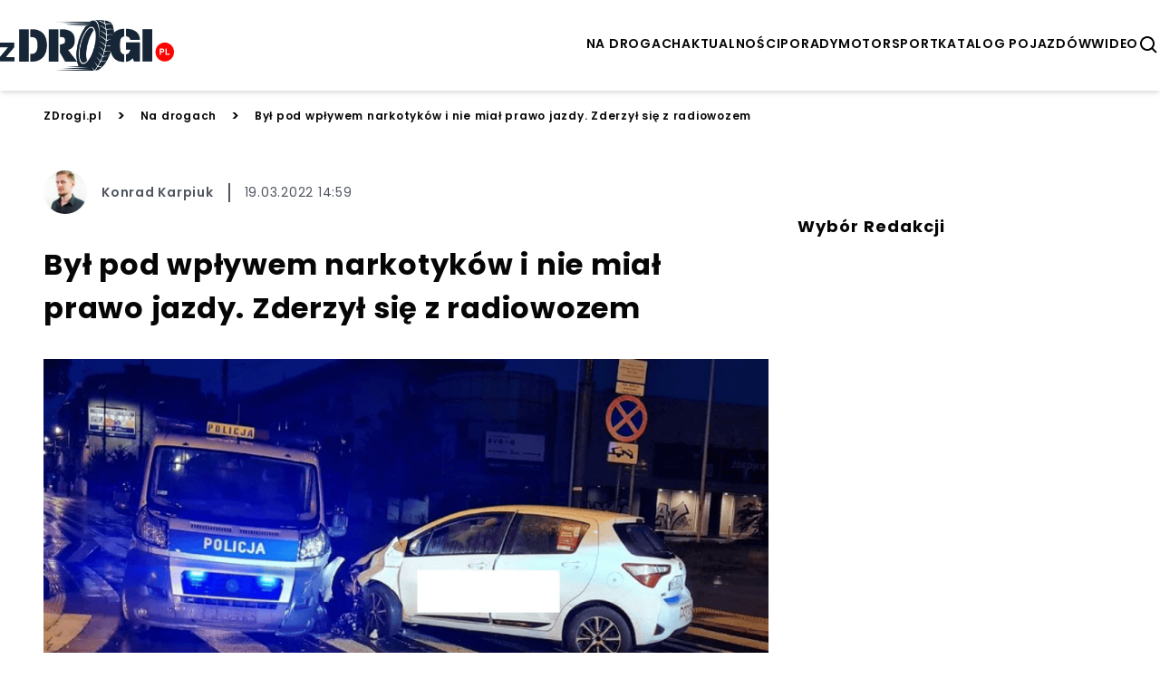

--- FILE ---
content_type: text/html; charset=utf-8
request_url: https://zdrogi.pl/byl-pod-wplywem-narkotykow-i-nie-mial-prawo-jazdy-zderzyl-sie-z-radiowozem-180721-kk
body_size: 14732
content:


<!doctype html>
<html lang="pl" >
  <head>
    <meta charset="UTF-8">
    <meta name="viewport" content="width=device-width, initial-scale=1">
    <link rel="apple-touch-icon" sizes="57x57" href="https://images.iberion.media/a/zdrogi/apple-icon-57x57.png" />
    <link rel="apple-touch-icon" sizes="60x60" href="https://images.iberion.media/a/zdrogi/apple-icon-60x60.png" />
    <link rel="apple-touch-icon" sizes="72x72" href="https://images.iberion.media/a/zdrogi/apple-icon-72x72.png" />
    <link rel="apple-touch-icon" sizes="76x76" href="https://images.iberion.media/a/zdrogi/apple-icon-76x76.png" />
    <link rel="apple-touch-icon" sizes="114x114" href="https://images.iberion.media/a/zdrogi/apple-icon-114x114.png" />
    <link rel="apple-touch-icon" sizes="120x120" href="https://images.iberion.media/a/zdrogi/apple-icon-120x120.png" />
    <link rel="apple-touch-icon" sizes="144x144" href="https://images.iberion.media/a/zdrogi/apple-icon-144x144.png" />
    <link rel="apple-touch-icon" sizes="152x152" href="https://images.iberion.media/a/zdrogi/apple-icon-152x152.png" />
    <link rel="apple-touch-icon" sizes="180x180" href="https://images.iberion.media/a/zdrogi/apple-icon-180x180.png" />
    <link rel="icon" type="image/png" sizes="192x192" href="https://images.iberion.media/a/zdrogi/android-icon-192x192.png" />
    <link rel="icon" type="image/png" sizes="32x32" href="https://images.iberion.media/a/zdrogi/favicon-32x32.png" />
    <link rel="icon" type="image/png" sizes="96x96" href="https://images.iberion.media/a/zdrogi/favicon-96x96.png" />
    <link rel="icon" type="image/png" sizes="16x16" href="https://images.iberion.media/a/zdrogi/favicon-16x16.png" />
    <link rel="manifest" href="/manifest.json" />
    <link rel="preconnect" href="https://www.googletagmanager.com/" crossorigin />
    <link rel="preconnect" href="https://fonts.googleapis.com/" crossorigin />
    <link rel="preconnect" href="https://fonts.gstatic.com/" crossorigin />
    
    <meta name="msapplication-TileColor" content="" />
    <meta name="msapplication-TileImage" content="https://images.iberion.media/a/zdrogi/ms-icon-144x144.png" />
    <meta name="theme-color" content="" />
    <script>
  window.sentryOnLoad = function () {
    Sentry.init({
        sampleRate: 0
    });
  };
</script>
<script src="https://js.sentry-cdn.com/40c43cbb585d4354b4e600ae27704c19.min.js" crossorigin="anonymous"></script>
    
        
        <script type="text/javascript">
            window.nextArticleSlug = "aktualnosci";
        </script>
        
    
        <script async src="https://images.iberion.media/a/zdrogi/article.7e709e5c8de5be48f3f5.js" type="text/javascript"></script>
        
    
    <title>Był pod wpływem narkotyków i nie miał prawo jazdy. Zderzył się z radiowozem | Zdrogi</title>
      <meta name="description" content="Policja złapała kierowcę prowadzącego auto pod wpływem narkotyków i bez uprawnień. 22-latek sam wpadł w ręce funkcjonariuszy. Wjechał prosto w..." /> 
      
      <meta name="author" content="Konrad Karpiuk" />
      
        
        <link rel="canonical" href="https://zdrogi.pl/byl-pod-wplywem-narkotykow-i-nie-mial-prawo-jazdy-zderzyl-sie-z-radiowozem-180721-kk" />
      
    <meta property="og:title" content="Kierował bez uprawnień i po niedozwolonych substancjach. Wjechał w radiowóz" />
      <meta property="og:site_name" content="ZDrogi.pl" />
      <meta property="og:type" content="article" />
      <meta property="og:description" content="Policja złapała kierowcę prowadzącego auto pod wpływem narkotyków i bez uprawnień. 22-latek sam wpadł w ręce funkcjonariuszy. Wjechał prosto w..." />
      
      <meta property="og:url" content="https://zdrogi.pl/byl-pod-wplywem-narkotykow-i-nie-mial-prawo-jazdy-zderzyl-sie-z-radiowozem-180721-kk" />
      <meta property="og:image" content="https://images.iberion.media/images/origin/4_L1_K6_K_Fm_T_Ch_X_Kxyn_O_Rf_E_Vg_policja_sam_wpadl_bba1b6b48b.png" />
      <meta property="og:image:alt" content="policja-sam-wpadl" />
      <meta property="og:image:width" content="819" />
      <meta property="og:image:height" content="443" />
      <meta property="og:locale" content="pl_PL" />
      <meta property="article:published_time" content="2022-03-19T14:59:23+01:00" />
      <meta property="article:modified_time" content="2022-03-19T14:59:23+01:00" />
      <meta property="article:author" content="Konrad Karpiuk" />
      <meta property="article:section" content="Na drogach" />
      <meta name="robots" content="max-image-preview:large" />
      <meta name="twitter:card" content="summary_large_image" />
      <meta name="twitter:title" content="Był pod wpływem narkotyków i nie miał prawo jazdy. Zderzył się z radiowozem" />
      <meta name="twitter:description" content="Policja złapała kierowcę prowadzącego auto pod wpływem narkotyków i bez uprawnień. 22-latek sam wpadł w ręce funkcjonariuszy. Wjechał prosto w..." />
      
      <meta name="twitter:image" content="https://images.iberion.media/images/origin/4_L1_K6_K_Fm_T_Ch_X_Kxyn_O_Rf_E_Vg_policja_sam_wpadl_bba1b6b48b.png" />
      <meta name="twitter:image:alt" content="policja-sam-wpadl" />
    
    
        
    
    
        
    
    

    
    

    <script type="application/ld+json">
        {
            "@context":"https://schema.org",
            "@graph":[
                {
                    "@type": "ImageObject",
                    "@id": "https://images.iberion.media/a/zdrogi/logo.png",
                    "url": "https://images.iberion.media/a/zdrogi/logo.png",
                    "contentUrl": "https://images.iberion.media/a/zdrogi/logo.png",
                    "height": 400,
                    "width": 1200,
                    "caption": "Zdrogi"
                },
                {
                    "@type": "WebSite",
                    "@id": "https://zdrogi.pl/#/schema/WebSite/1",
                    "url": "https://zdrogi.pl",
                    "name": "Zdrogi",
                    "alternateName": "zdrogi.pl",
                    "publisher": {
                        "@id": "https://zdrogi.pl/#/schema/Organization/1"
                    }
                },
                {
                    "@type": "Organization",
                    "@id": "https://zdrogi.pl/#/schema/Organization/iberion",
                    "name": "IBERION Sp. z o.o.",
                    "alternateName": "iberion.com",
                    "url": "https://iberion.com",
                    "logo": "https://iberion.com/files/iberion-logo-bl.svg",
                    "sameAs": [
                        "https://iberion.com/",
                        "https://www.facebook.com/iberionpl",
                        "https://x.com/iberioncom",
                        "https://www.linkedin.com/company/grupaiberion/"
                    ]
                },
                {
                    "@type": "NewsMediaOrganization",
                    "@id": "https://zdrogi.pl/#/schema/Organization/1",
                    "url": "https://zdrogi.pl",
                    "name": "Zdrogi",
                    "alternateName": "zdrogi.pl",
                    "legalName": "IBERION Sp. z o.o.",
                    "description": "zdrogi.pl to portal zawieraj\u0105cy aktualne wiadomo\u015bci ze \u015bwiata motoryzacyjnego.",
                    "image": [
                        {
                            "@id": "https://images.iberion.media/a/zdrogi/logo.png"
                        }
                    ],
                    "email": "redakcja@zdrogi.pl",
                    "telephone": "(22) 608 80 80",
                    "sameAs": [
                        "https://www.facebook.com/zdrogi"
                    ],
                    "logo": {
                        "@id": "https://images.iberion.media/a/zdrogi/logo.png"
                    },
                    "address": {
                        "@type": "PostalAddress",
                        "addressLocality": "Warszawa",
                        "postalCode": "00-535",
                        "streetAddress": "Plac Trzech Krzy\u017cy 10/14",
                        "addressRegion": "Mazowieckie",
                        "addressCountry": "PL"
                    },
                    "contactPoint": {
                        "@type": "ContactPoint",
                        "telephone": "(22) 608 80 80",
                        "email": "redakcja@zdrogi.pl",
                        "contactType": "redakcja"
                    },
                    "parentOrganization": {
                        "@id": "https://zdrogi.pl/#/schema/Organization/iberion"
                    }
                },
                {
                    "@type": "WebPage",
                    "@id": "https://zdrogi.pl/byl-pod-wplywem-narkotykow-i-nie-mial-prawo-jazdy-zderzyl-sie-z-radiowozem-180721-kk",
                    "url": "https://zdrogi.pl/byl-pod-wplywem-narkotykow-i-nie-mial-prawo-jazdy-zderzyl-sie-z-radiowozem-180721-kk",
                    "name": "By\u0142 pod wp\u0142ywem narkotyk\u00f3w i nie mia\u0142 prawo jazdy. Zderzy\u0142 si\u0119 z radiowozem",
                    "description": "Policja z\u0142apa\u0142a kierowc\u0119 prowadz\u0105cego auto pod wp\u0142ywem narkotyk\u00f3w i bez uprawnie\u0144. 22-latek sam wpad\u0142 w r\u0119ce funkcjonariuszy. Wjecha\u0142 prosto w radiow\u00f3z.Policja z \u0142\u00f3dzkiej komendy 15 lipca ko\u0142o godziny 2 w nocy, mia\u0142a nietypow\u0105 sytuacj\u0119. Na ulicy Kili\u0144skiego radiow\u00f3z Wydzia\u0142u Patrolowego-Interwencyjnego mia\u0142 kolizj\u0119 z kierowc\u0105 toyoty. Na miejsce wys\u0142ano patrol drog\u00f3wki.",
                    "datePublished": "2022-03-19T14:59:23+01:00",
                    "dateModified": "2022-03-19T14:59:23+01:00",
                    "inLanguage": "pl",
                    "isPartOf": {
                        "@id": "https://zdrogi.pl/#/schema/WebSite/1"
                    },
                    "primaryImageOfPage": {
                        "@id": "https://images.iberion.media/images/origin/4_L1_K6_K_Fm_T_Ch_X_Kxyn_O_Rf_E_Vg_policja_sam_wpadl_bba1b6b48b.png"
                    },
                    "breadcrumb": {
                        "@id": "https://zdrogi.pl/#/schema/BreadcrumbList/byl-pod-wplywem-narkotykow-i-nie-mial-prawo-jazdy-zderzyl-sie-z-radiowozem-180721-kk"
                    }
                },
                {
                    "@type": "BreadcrumbList",
                    "@id": "https://zdrogi.pl/#/schema/BreadcrumbList/byl-pod-wplywem-narkotykow-i-nie-mial-prawo-jazdy-zderzyl-sie-z-radiowozem-180721-kk",
                    "itemListElement": [
                        {
                            "@type": "ListItem",
                            "position": 1,
                            "name": "Zdrogi",
                            "item": {
                                "@id": "https://zdrogi.pl"
                            }
                        },
                        {
                            "@type": "ListItem",
                            "position": 2,
                            "name": "Na drogach",
                            "item": {
                                "@id": "https://zdrogi.pl/kategorie/na-drogach"
                            }
                        },
                        {
                            "@type": "ListItem",
                            "position": 3,
                            "name": "By\u0142 pod wp\u0142ywem narkotyk\u00f3w i nie mia\u0142 prawo jazdy. Zderzy\u0142 si\u0119 z radiowozem"
                        }
                    ]
                },
                {
                   "@type": "Person",
                   "@id": "https://zdrogi.pl/#/schema/Person/konrad-karpiuk",
                   "name": "Konrad Karpiuk",
                   "image": "https://images.iberion.media/images/origin/6_VT_Ou_Y2cmv7swlbs_Hns_ER_6_konrad_karpiuk_1610713447_5522052d94.jpg",
                   "url": "https://zdrogi.pl/autor/konrad-karpiuk",
                   "worksFor": {
                        "@type": "NewsMediaOrganization",
                        "@id": "https://zdrogi.pl/#/schema/Organization/1"
                   }
                },
                {
                    "@type": "NewsArticle",
                    "@id": "https://zdrogi.pl/#/schema/Article/byl-pod-wplywem-narkotykow-i-nie-mial-prawo-jazdy-zderzyl-sie-z-radiowozem-180721-kk",
                    "url": "https://zdrogi.pl/byl-pod-wplywem-narkotykow-i-nie-mial-prawo-jazdy-zderzyl-sie-z-radiowozem-180721-kk",
                    "headline": "By\u0142 pod wp\u0142ywem narkotyk\u00f3w i nie mia\u0142 prawo jazdy. Zderzy\u0142 si\u0119 z radiowozem",
                    "description": "Policja z\u0142apa\u0142a kierowc\u0119 prowadz\u0105cego auto pod wp\u0142ywem narkotyk\u00f3w i bez uprawnie\u0144. 22-latek sam wpad\u0142 w r\u0119ce funkcjonariuszy. Wjecha\u0142 prosto w radiow\u00f3z.Policja z \u0142\u00f3dzkiej komendy 15 lipca ko\u0142o godziny 2 w nocy, mia\u0142a nietypow\u0105 sytuacj\u0119. Na ulicy Kili\u0144skiego radiow\u00f3z Wydzia\u0142u Patrolowego-Interwencyjnego mia\u0142 kolizj\u0119 z kierowc\u0105 toyoty. Na miejsce wys\u0142ano patrol drog\u00f3wki.",
                    "articleBody": "Policja z\u0142apa\u0142a kierowc\u0119 prowadz\u0105cego auto pod wp\u0142ywem narkotyk\u00f3w i bez uprawnie\u0144. 22-latek sam wpad\u0142 w r\u0119ce funkcjonariuszy. Wjecha\u0142 prosto w radiow\u00f3z. Policja z \u0142\u00f3dzkiej komendy 15 lipca ko\u0142o godziny 2 w nocy, mia\u0142a nietypow\u0105 sytuacj\u0119. Na ulicy Kili\u0144skiego radiow\u00f3z Wydzia\u0142u Patrolowego-Interwencyjnego mia\u0142 kolizj\u0119 z kierowc\u0105 toyoty. Na miejsce wys\u0142ano patrol drog\u00f3wki. Kierowca sam wpad\u0142 w r\u0119ce policji Jak ustalili policjanci, toyota jecha\u0142a od strony ulicy Pi\u0142sudskiego. W trakcie pr\u00f3by skr\u0119tu w prawo kierowca utraci\u0142 panowanie nad samochodem i zjecha\u0142 na przeciwleg\u0142y pas ruchu, na kt\u00f3rym sta\u0142 radiow\u00f3z. Nieznaczne i niegro\u017ane obra\u017cenia odnios\u0142o trzech funkcjonariuszy. Policjanci podczas prowadzenia czynno\u015bci, wyczuli z toyoty charakterystyczny zapach marihuany. W \u015brodku auta znaleziono sze\u015b\u0107 foliowych saszetek z suszem ro\u015blinnym . Badanie testerem wskaza\u0142o, \u017ce zgodnie z przypuszczeniami mundurowych, by\u0142a to marihuana. Policja przebada\u0142a sprawc\u0119, teraz b\u0119dzie mia\u0142 powa\u017cne k\u0142opoty 22-latka przebadano pod k\u0105tem alkoholu i narkotyk\u00f3w w organizmie. By\u0142 pod wp\u0142ywem amfetaminy i marihuany. Pobrano od niego krew w celu dalszych bada\u0144. Co wi\u0119cej, w trakcie prowadzenia czynno\u015bci okaza\u0142o si\u0119, \u017ce 22-latek nie mia\u0142 uprawnie\u0144 do kierowania pojazdami. To jednak nie koniec jego k\u0142opot\u00f3w. Na miejsce zdarzenia przyjecha\u0142 w\u0142a\u015bciciel firmy, do kt\u00f3rej nale\u017ca\u0142a toyota (pochodzi\u0142a z wypo\u017cyczalni). W systemach wykazano znacznie przekroczenie pr\u0119dko\u015bci przez pojazd. Teraz 22-latek odpowie za jazd\u0119 pod wp\u0142ywem \u015brodk\u00f3w odurzaj\u0105cych, za co gro\u017c\u0105 2 lata wi\u0119zienia i za ich posiadanie, za co grozi do 3 lat wi\u0119zienia. \u0179r\u00f3d\u0142o: \u0141\u00f3dzka Policja Artyku\u0142y polecane przez redakcj\u0119 zdrogi.pl Policja goni\u0142a ksi\u0119dza jad\u0105cego pod pr\u0105d autostrad\u0105. Zgin\u0105\u0142 po zderzeniu czo\u0142owym - Wideo Kierowca BMW szuka\u0142 \"zaczepki\". Nieustannie prowokowa\u0142 nagrywaj\u0105cego - Wideo Kierowca Mustanga zapomnia\u0142 zwolni\u0107 w czasie deszczu - Wideo Widzia\u0142e\u015b co\u015b nietypowego na drodze? Koniecznie napisz do nas na adres: redakcja@zdrogi.pl zDrogi.pl - to portal po\u015bwi\u0119cony motoryzacji, temu, co dzieje si\u0119 na polskich drogach i Wam - kierowcom. Dodaj nas do ulubionych w przegl\u0105darce. Masz ciekawy temat? Napisz na redakcja@zdrogi.pl lub daj nam zna\u0107 na facebookowym profilu zDrogi.pl",
                    "inLanguage": "pl",
                    "datePublished": "2022-03-19T14:59:23+01:00",
                    "dateModified": "2022-03-19T14:59:23+01:00",
                    "articleSection": "Na drogach",
                    "mainEntityOfPage": {
                        "@id": "https://zdrogi.pl/byl-pod-wplywem-narkotykow-i-nie-mial-prawo-jazdy-zderzyl-sie-z-radiowozem-180721-kk"
                    },
                    "author": {
                        "@id": "https://zdrogi.pl/#/schema/Person/konrad-karpiuk"
                    },
                    "publisher": {
                        "@id": "https://zdrogi.pl/#/schema/Organization/1"
                    },
                    "image": {
                        "@type": "ImageObject",
                        "@id": "https://images.iberion.media/images/origin/4_L1_K6_K_Fm_T_Ch_X_Kxyn_O_Rf_E_Vg_policja_sam_wpadl_bba1b6b48b.png",
                        "url": "https://images.iberion.media/images/origin/4_L1_K6_K_Fm_T_Ch_X_Kxyn_O_Rf_E_Vg_policja_sam_wpadl_bba1b6b48b.png",
                        "contentUrl": "https://images.iberion.media/images/origin/4_L1_K6_K_Fm_T_Ch_X_Kxyn_O_Rf_E_Vg_policja_sam_wpadl_bba1b6b48b.png",
                        "height": 443,
                        "width": 819,
                        "caption": "policja-sam-wpadl"
                    },
                    "about": [
                        {"@type": "Thing", "name": "Policja"},
                        {"@type": "Thing", "name": "Toyota"}
                    ]
                },
                {  
                    "parentOrganization": {
                        "@id": "https://zdrogi.pl/#/schema/Organization/iberion"
                    }
                }
            ]
        }
    </script>
    


    
      <script src="https://images.iberion.media/a/zdrogi/main.7e709e5c8de5be48f3f5.js" type="text/javascript"></script>
      <script src="https://images.iberion.media/a/zdrogi/new_ads.7e709e5c8de5be48f3f5.js" type="text/javascript"></script>
        
<script defer id="tag-manager">
    (function (w, d, s, l, i) {
        w[l] = w[l] || []; w[l].push({
            'gtm.start':
                new Date().getTime(), event: 'gtm.js'
        }); var f = d.getElementsByTagName(s)[0],
            j = d.createElement(s), dl = l != 'dataLayer' ? '&l=' + l : ''; j.async = true; j.src =
                'https://www.googletagmanager.com/gtm.js?id=' + i + dl; f.parentNode.insertBefore(j, f);
    })(window, document, 'script', 'dataLayer', 'GTM-M2B6SVH');
</script>
<script src="https://securepubads.g.doubleclick.net/tag/js/gpt.js"></script>


      

<script type="text/javascript">
	function e(e){var t=!(arguments.length>1&&void 0!==arguments[1])||arguments[1],c=document.createElement("script");c.src=e,t?c.type="module":(c.async=!0,c.type="text/javascript",c.setAttribute("nomodule",""));var n=document.getElementsByTagName("script")[0];n.parentNode.insertBefore(c,n)}function t(t,c,n){var a,o,r;null!==(a=t.marfeel)&&void 0!==a||(t.marfeel={}),null!==(o=(r=t.marfeel).cmd)&&void 0!==o||(r.cmd=[]),t.marfeel.config=n,t.marfeel.config.accountId=c;var i="https://sdk.mrf.io/statics";e("".concat(i,"/marfeel-sdk.js?id=").concat(c),!0),e("".concat(i,"/marfeel-sdk.es5.js?id=").concat(c),!1)}!function(e,c){var n=arguments.length>2&&void 0!==arguments[2]?arguments[2]:{};t(e,c,n)}(window,2690,{} /*config*/);
</script>
      
    
    
    
    
    
    
    
  <meta property="mrf:cms_id" content="181928" />
  
  <script id="_disabled_ads_" type="application/json">
    []
  </script>

  
  
  
  
  
    <script type="text/javascript">
      requestAnimationFrame(() => {
        setTimeout(() => {
          window.googletag = window.googletag || {cmd: []};
          googletag.cmd.push(() => {
            let tags = [];
            
              tags.push('policja');
            
            
              tags.push('toyota');
            
            
            if (tags.length > 0) {
              googletag.pubads().setTargeting('kv_tags', tags);
            }
          });
        }, 0)
      });
    </script>
  
   
  
  
  <script type="text/javascript">
  requestAnimationFrame(() => {
    setTimeout(() => {
      window.googletag = window.googletag || {cmd: []};
      googletag.cmd.push(() => {
        googletag.pubads().enableLazyLoad({
            fetchMarginPercent: 100,          
            renderMarginPercent: 50,
            mobileScaling: 1.0
        });
      });
      googletag.cmd.push(() => {
        googletag.pubads().addEventListener('slotRenderEnded', function(event) {
          var slotId = event.slot.getSlotElementId();
          if(!event.isEmpty){
            let slotName = event.slot.getAdUnitPath();
            var slotId = event.slot.getSlotElementId();
            let adDiv = document.getElementById(slotId);
            if (slotName.includes("_Premiumboard")) {
              setTimeout(() => {
                window.advPassed = true;
              }, 1000);
            }
            if(slotName.includes('_interstitial')){
              let cookieName = slotName.replace(/\//g, '_');
              let expiryDate = new Date();
              expiryDate.setTime(expiryDate.getTime() + (60 * 60 * 1000));
              document.cookie = cookieName + '=1; expires=' + expiryDate.toUTCString() + '; path=/';
            }
            document.getElementById(slotId).parentElement.classList.remove('ad-placeholder')
          }
        });
        
      });
      
      let rand = Math.floor(Math.random() * 101);
      
    }, 0);
    });
  </script>
  <link rel="preload" as="image" imagesrcset="https://images.iberion.media/images/128/4_L1_K6_K_Fm_T_Ch_X_Kxyn_O_Rf_E_Vg_policja_sam_wpadl_bba1b6b48b.png 128w, https://images.iberion.media/images/256/4_L1_K6_K_Fm_T_Ch_X_Kxyn_O_Rf_E_Vg_policja_sam_wpadl_bba1b6b48b.png 256w, https://images.iberion.media/images/384/4_L1_K6_K_Fm_T_Ch_X_Kxyn_O_Rf_E_Vg_policja_sam_wpadl_bba1b6b48b.png 384w, https://images.iberion.media/images/640/4_L1_K6_K_Fm_T_Ch_X_Kxyn_O_Rf_E_Vg_policja_sam_wpadl_bba1b6b48b.png 640w, https://images.iberion.media/images/750/4_L1_K6_K_Fm_T_Ch_X_Kxyn_O_Rf_E_Vg_policja_sam_wpadl_bba1b6b48b.png 750w, https://images.iberion.media/images/828/4_L1_K6_K_Fm_T_Ch_X_Kxyn_O_Rf_E_Vg_policja_sam_wpadl_bba1b6b48b.png 828w, https://images.iberion.media/images/1080/4_L1_K6_K_Fm_T_Ch_X_Kxyn_O_Rf_E_Vg_policja_sam_wpadl_bba1b6b48b.png 1080w, https://images.iberion.media/images/1200/4_L1_K6_K_Fm_T_Ch_X_Kxyn_O_Rf_E_Vg_policja_sam_wpadl_bba1b6b48b.png 1200w, https://images.iberion.media/images/1920/4_L1_K6_K_Fm_T_Ch_X_Kxyn_O_Rf_E_Vg_policja_sam_wpadl_bba1b6b48b.png 1920w" imagesizes="100vw">
  
    
  
  

  </head>
  <body >
    <noscript>
      <iframe src="https://www.googletagmanager.com/ns.html?id=GTM-M2B6SVH"
              height="0" width="0" style="display:none;visibility:hidden"></iframe>
    </noscript>
    
    

    <header class="shadow-md sticky top-0 bg-white z-max topmenu-template">
    <div class="flex w-full md:max-w-screen-xl flex-row justify-between items-center h-20 md:h-24 mx-auto px-4 md:px-0 overflow-hidden">
        
        <div class="flex-initial mt-1 flex flex-row justify-between items-center">
            
            
            
                <a href="/" class="w-32 h-12 md:w-48 md:h-24">
                    <img src="https://images.iberion.media/a/zdrogi/logo.png" alt="None" class="w-32 h-12 md:w-48 md:h-24 object-contain">
                </a>
            
        </div>
        <div class="flex gap-x-8 mt-1">
            <nav class="nv md:flex gap-x-5">
                
                <a class="uppercase font-semibold flex text-[14px] antialiased"
                    href="/kategorie/na-drogach/1">na drogach</a>
                
                <a class="uppercase font-semibold flex text-[14px] antialiased"
                    href="/aktualnosci/1">aktualności</a>
                
                <a class="uppercase font-semibold flex text-[14px] antialiased"
                    href="/kategorie/porady/1">porady</a>
                
                <a class="uppercase font-semibold flex text-[14px] antialiased"
                    href="/kategorie/motorsport/1">motorsport</a>
                
                <a class="uppercase font-semibold flex text-[14px] antialiased"
                    href="/kategorie/katalog-pojazdow/1">katalog pojazdów</a>
                
                <a class="uppercase font-semibold flex text-[14px] antialiased"
                    href="/kategorie/wideo/1">wideo</a>
                
            </nav>
            
                <button type="button" id="search" class="flex w-6 h-6 text-black" aria-label="szukaj">
                    <svg xmlns="http://www.w3.org/2000/svg" fill="#000" viewBox="0 0 24 24" stroke-width="0"
                        stroke="currentColor" class="w-6 h-6">
                        <path stroke-linecap="round" stroke-linejoin="round"
                            d="M10,18c1.846,0,3.543-0.635,4.897-1.688l4.396,4.396l1.414-1.414l-4.396-4.396C17.365,13.543,18,11.846,18,10 c0-4.411-3.589-8-8-8s-8,3.589-8,8S5.589,18,10,18z M10,4c3.309,0,6,2.691,6,6s-2.691,6-6,6s-6-2.691-6-6S6.691,4,10,4z" />
                    </svg>
                </button>
                <button type="button" id="menu" class="md:nv flex w-6 h-6 text-black" aria-label="menu">
                    <svg viewBox="0 0 24 24" focusable="false" class="w-6 h-6">
                        <path d="M4 6H20V8H4zM4 11H20V13H4zM4 16H20V18H4z" fill="currentColor"></path>
                    </svg>
                </button>
                <div id="search-modal" class="bg-black/80 w-screen h-screen top-0 left-0 right-0 bottom-0 overflow-hidden z-[100] fixed scale-y-0">
    <form method="get" action="/szukaj" class="w-full h-full relative">
        <div class="absolute border-b-2 border-white w-4/5 md:w-1/3 text-white  top-1/2 left-1/2 -translate-x-1/2 -translate-y-1/2">
            <div class="flex flex-row justify-end items-center pb-4">
                <div class="pointer" id="search-modal-close">
                    <svg xmlns="http://www.w3.org/2000/svg" fill="#fff" viewBox="0 0 24 24" stroke-width="0"
                        stroke="currentColor" class="w-4 h-4">
                        <path stroke-linecap="round" stroke-linejoin="round"
                            d="M.439,21.44a1.5,1.5,0,0,0,2.122,2.121L11.823,14.3a.25.25,0,0,1,.354,0l9.262,9.263a1.5,1.5,0,1,0,2.122-2.121L14.3,12.177a.25.25,0,0,1,0-.354l9.263-9.262A1.5,1.5,0,0,0,21.439.44L12.177,9.7a.25.25,0,0,1-.354,0L2.561.44A1.5,1.5,0,0,0,.439,2.561L9.7,11.823a.25.25,0,0,1,0,.354Z" />
                    </svg>
                </div>
            </div>
            <div class="flex flex-row justify-start items-center mb-2 space-x-4 w-full">
                <svg xmlns="http://www.w3.org/2000/svg" fill="#fff" viewBox="0 0 24 24" stroke-width="0"
                        stroke="currentColor" class="w-6 h-6">
                        <path stroke-linecap="round" stroke-linejoin="round"
                            d="M10,18c1.846,0,3.543-0.635,4.897-1.688l4.396,4.396l1.414-1.414l-4.396-4.396C17.365,13.543,18,11.846,18,10 c0-4.411-3.589-8-8-8s-8,3.589-8,8S5.589,18,10,18z M10,4c3.309,0,6,2.691,6,6s-2.691,6-6,6s-6-2.691-6-6S6.691,4,10,4z" />
                </svg>
                <input type="text" name="q" id="search-input" placeholder="Wpisz wyszukiwaną frazę" class="text-white font-normal text-xl bg-black/0 w-full"/>
            </div>  
        </div>
    </form>
</div>
                <div id="mobile-menu" class="transition transition-translate bg-white w-screen h-screen top-0 right-0 overflow-hidden z-[100] translate-x-full fixed">
    <div class="flex flex-col space-y-8 justify-center items-center relative h-full">
        <button role="button" aria-label="Otwórz menu" class="pointer absolute top-6 right-6" id="mobile-menu-close">
            <svg xmlns="http://www.w3.org/2000/svg" fill="#000" viewBox="0 0 24 24" stroke-width="0"
                stroke="currentColor" class="w-4 h-4">
                <path stroke-linecap="round" stroke-linejoin="round"
                    d="M.439,21.44a1.5,1.5,0,0,0,2.122,2.121L11.823,14.3a.25.25,0,0,1,.354,0l9.262,9.263a1.5,1.5,0,1,0,2.122-2.121L14.3,12.177a.25.25,0,0,1,0-.354l9.263-9.262A1.5,1.5,0,0,0,21.439.44L12.177,9.7a.25.25,0,0,1-.354,0L2.561.44A1.5,1.5,0,0,0,.439,2.561L9.7,11.823a.25.25,0,0,1,0,.354Z" />
            </svg>
        </button>
        
            <a class="uppercase font-semibold flex text-xl hover:text-xl antialiased transition transition-colors text-gradient-end hover:text-white"
                href="/kategorie/na-drogach/1">na drogach</a>
        
            <a class="uppercase font-semibold flex text-xl hover:text-xl antialiased transition transition-colors text-gradient-end hover:text-white"
                href="/aktualnosci/1">aktualności</a>
        
            <a class="uppercase font-semibold flex text-xl hover:text-xl antialiased transition transition-colors text-gradient-end hover:text-white"
                href="/kategorie/porady/1">porady</a>
        
            <a class="uppercase font-semibold flex text-xl hover:text-xl antialiased transition transition-colors text-gradient-end hover:text-white"
                href="/kategorie/motorsport/1">motorsport</a>
        
            <a class="uppercase font-semibold flex text-xl hover:text-xl antialiased transition transition-colors text-gradient-end hover:text-white"
                href="/kategorie/katalog-pojazdow/1">katalog pojazdów</a>
        
            <a class="uppercase font-semibold flex text-xl hover:text-xl antialiased transition transition-colors text-gradient-end hover:text-white"
                href="/kategorie/wideo/1">wideo</a>
        
    </div>
</form>
</div>
            
        </div>
        
    </div>
    
    <div class="w-full h-1 bg-gradient-to-r from-secondary to-primary flex justify-end">
        <div id="progress" class="bg-white h-1 r-0" style="width: 100%"></div>
    </div>
    
    
</header>
    


    <div id="articleContent" class="w-full md:max-w-screen-xl mx-auto md:space-x-8">
        <div class="col-span-3">
  
</div>
        <div class="col-span-3 bg-white md:px-4">
<div class="flex flex-col space-y-8 pb-8 px-2 md:px-0 bg-white" >
  <div class="flex overflow-x-scroll md:overflow-x-hidden whitespace-nowrap space-x-4 items-center text-primary-text mt-4">
    <a class="font-semibold text-primary-text text-xxs md:text-xs" href="/">ZDrogi.pl</a>
    <span class="font-semibold text-primary-text">></span>
    <a class="font-semibold text-primary-text text-xxs md:text-xs" href="/kategorie/na-drogach">Na drogach</a>
    <span class="font-semibold text-primary-text">></span>
    <span class="nowrap font-semibold text-primary-text text-xxs md:text-xs md:text-ellipsis">Był pod wpływem narkotyków i nie miał prawo jazdy. Zderzył się z radiowozem</span>
  </div>
</div>
</div>
        <div class="grid grid-cols-3 pb-12 space-y-12 md:gap-x-8 bg-white md:px-4 md:pt-4">
            <div class="col-span-3 md:col-span-2">
                <article id="content">
                    
<div class="flex flex-col space-y-8 mb-8 px-2 md:px-0" >
  <div class="flex items-center justify-between px-2 md:px-0">
    <div class="flex flex-1 items-center space-x-2 md:space-x-4">
      <div class="w-8 h-8 md:w-12 md:h-12 rounded-full">
        <img loading="eager"
        width="" height=""
          alt="Konrad Karpiuk"
          class="w-8 h-8 md:w-12 md:h-12 object-cover rounded-full" srcset="https://images.iberion.media/images/128/6_VT_Ou_Y2cmv7swlbs_Hns_ER_6_konrad_karpiuk_1610713447_5522052d94.jpg 128w, https://images.iberion.media/images/256/6_VT_Ou_Y2cmv7swlbs_Hns_ER_6_konrad_karpiuk_1610713447_5522052d94.jpg 256w, https://images.iberion.media/images/384/6_VT_Ou_Y2cmv7swlbs_Hns_ER_6_konrad_karpiuk_1610713447_5522052d94.jpg 384w, https://images.iberion.media/images/640/6_VT_Ou_Y2cmv7swlbs_Hns_ER_6_konrad_karpiuk_1610713447_5522052d94.jpg 640w" src="https://images.iberion.media/images/origin/4_L1_K6_K_Fm_T_Ch_X_Kxyn_O_Rf_E_Vg_policja_sam_wpadl_bba1b6b48b.png" sizes="200px">
      </div>
      
      <a class="max-w-48 md:max-w-none text-xs md:text-sm hover:text-xs md:hover:text-sm font-semibold text-tertiary-text break-normal" href="/autor/konrad-karpiuk">Konrad Karpiuk</a>
      
      <span class="text-xs md:text-sm border-l-2 pl-2 md:pl-4 border-l-tertiary-text text-tertiary-text">
        19.03.2022 14:59
      </span>
      
    </div>
    
  </div>
</div>

                    
<div class="space-y-4 w-full px-4 md:px-0 mb-8">
  <h1 class="text-2xl md:text-3xl font-bold">
    Był pod wpływem narkotyków i nie miał prawo jazdy. Zderzył się z radiowozem
  </h1>
</div>

                    
<div class="flex flex-col mb-8 px-4 md:px-0">
  <div class="mx-auto bg-gray-400 w-full h-auto">
    <img loading="eager"
     width="819" height="443"
      alt="Był pod wpływem narkotyków i nie miał prawo jazdy. Zderzył się z radiowozem"
      class="w-full object-cover" srcset="https://images.iberion.media/images/128/4_L1_K6_K_Fm_T_Ch_X_Kxyn_O_Rf_E_Vg_policja_sam_wpadl_bba1b6b48b.png 128w, https://images.iberion.media/images/256/4_L1_K6_K_Fm_T_Ch_X_Kxyn_O_Rf_E_Vg_policja_sam_wpadl_bba1b6b48b.png 256w, https://images.iberion.media/images/384/4_L1_K6_K_Fm_T_Ch_X_Kxyn_O_Rf_E_Vg_policja_sam_wpadl_bba1b6b48b.png 384w, https://images.iberion.media/images/640/4_L1_K6_K_Fm_T_Ch_X_Kxyn_O_Rf_E_Vg_policja_sam_wpadl_bba1b6b48b.png 640w, https://images.iberion.media/images/750/4_L1_K6_K_Fm_T_Ch_X_Kxyn_O_Rf_E_Vg_policja_sam_wpadl_bba1b6b48b.png 750w, https://images.iberion.media/images/828/4_L1_K6_K_Fm_T_Ch_X_Kxyn_O_Rf_E_Vg_policja_sam_wpadl_bba1b6b48b.png 828w, https://images.iberion.media/images/1080/4_L1_K6_K_Fm_T_Ch_X_Kxyn_O_Rf_E_Vg_policja_sam_wpadl_bba1b6b48b.png 1080w, https://images.iberion.media/images/1200/4_L1_K6_K_Fm_T_Ch_X_Kxyn_O_Rf_E_Vg_policja_sam_wpadl_bba1b6b48b.png 1200w, https://images.iberion.media/images/1920/4_L1_K6_K_Fm_T_Ch_X_Kxyn_O_Rf_E_Vg_policja_sam_wpadl_bba1b6b48b.png 1920w" sizes="100vw" src="https://images.iberion.media/images/1920/4_L1_K6_K_Fm_T_Ch_X_Kxyn_O_Rf_E_Vg_policja_sam_wpadl_bba1b6b48b.png">
  </div>
  <div class="mt-2">
    <span class="font-light text-xs md:text-sm">
      
        
          Policja kierowca wystawił się na tacy
        
      
    </span>
  </div>
</div>

                    
    

                    
<div class="space-y-8 w-full px-4 md:px-0">
  <div class="lead block space-y-4">
    <h2>Policja złapała kierowcę prowadzącego auto pod wpływem narkotyków i bez uprawnień. 22-latek sam wpadł w ręce funkcjonariuszy. Wjechał prosto w radiowóz.</h2><p>Policja z łódzkiej komendy 15 lipca koło godziny 2 w nocy, miała nietypową sytuację. Na ulicy Kilińskiego radiowóz Wydziału Patrolowego-Interwencyjnego miał kolizję z kierowcą toyoty. <b>Na miejsce wysłano patrol drogówki.</b></p><p></p>
  </div>
  
  <h2>Kierowca sam wpadł w ręce policji</h2>
  
    
  <p>Jak ustalili policjanci, toyota jechała od strony ulicy Piłsudskiego. <b>W trakcie próby skrętu w prawo kierowca utracił panowanie nad samochodem i zjechał na przeciwległy pas ruchu, na którym stał radiowóz. </b>Nieznaczne i niegroźne obrażenia odniosło trzech funkcjonariuszy.</p><p><a href="https://zdrogi.pl/policja-gonila-ksiedza-jadacego-pod-prad-autostrada-zginal-po-zderzeniu-czolowym-180721-kk">Policjanci</a> podczas prowadzenia czynności, wyczuli z toyoty charakterystyczny zapach marihuany. <b>W środku auta znaleziono sześć foliowych saszetek z suszem roślinnym</b>. Badanie testerem wskazało, że zgodnie z przypuszczeniami mundurowych, była to marihuana. </p>

  

  
    
    <div class="py-4 h-[214px] md:h-[482px]">
      <script async type="text/javascript" src="https://video.onnetwork.tv/embed.php?sid=Mkt5LDIxU1MsMA=="></script>
    </div>
    
  

  
  
  
    <h2>Policja przebadała sprawcę, teraz będzie miał poważne kłopoty</h2>
    <p>22-latka przebadano pod kątem <a href="https://zdrogi.pl/nik-alarmuje-az-w-9-na-10-komendy-policji-byly-zle-skalibrowane-alkomaty-180721-kk">alkoholu</a> i narkotyków w organizmie. Był pod wpływem amfetaminy i marihuany. Pobrano od niego krew w celu dalszych badań. <b>Co więcej, w trakcie prowadzenia czynności okazało się, że 22-latek nie miał uprawnień do kierowania pojazdami.</b></p><p>To jednak nie koniec jego kłopotów. Na miejsce zdarzenia przyjechał właściciel firmy, do której należała toyota (pochodziła z wypożyczalni). <b>W systemach wykazano znacznie przekroczenie prędkości przez pojazd. </b>Teraz 22-latek odpowie za jazdę pod wpływem środków odurzających, za co grożą 2 lata więzienia i za ich posiadanie, za co grozi do 3 lat więzienia.</p><p>Źródło: Łódzka Policja</p><p><i><b>Artykuły polecane przez redakcję zdrogi.pl</b></i></p><ul><li><p><a href="https://zdrogi.pl/policja-gonila-ksiedza-jadacego-pod-prad-autostrada-zginal-po-zderzeniu-czolowym-180721-kk">Policja goniła księdza jadącego pod prąd autostradą. Zginął po zderzeniu czołowym - Wideo</a></p></li><li><p>Kierowca BMW szukał "zaczepki". Nieustannie prowokował nagrywającego - Wideo</p></li><li><p><a href="https://zdrogi.pl/kierowca-mustanga-zapomnial-zwolnic-w-czasie-deszczu-wideo-150721-ps">Kierowca Mustanga zapomniał zwolnić w czasie deszczu - Wideo</a></p></li></ul>

    
    

    <div class="space-y-8">
        

        
        
        
        

        
        

    </div>

    
    
  

  
    <h2>Widziałeś coś nietypowego na drodze? Koniecznie napisz do nas na adres: <a href="/cdn-cgi/l/email-protection" class="__cf_email__" data-cfemail="86f4e3e2e7ede5ece7c6fce2f4e9e1efa8f6ea">[email&#160;protected]</a></h2>
    <p><i>zDrogi.pl - to portal poświęcony motoryzacji, temu, co dzieje się na polskich drogach i Wam - kierowcom. Dodaj nas do ulubionych w przeglądarce. Masz ciekawy temat? Napisz na <a href="/cdn-cgi/l/email-protection" class="__cf_email__" data-cfemail="4a382f2e2b2129202b0a302e38252d23643a26">[email&#160;protected]</a> lub daj nam znać na facebookowym profilu </i><a href="https://www.facebook.com/zdrogi"><i>zDrogi.pl</i></a></p><p><iframe allow="accelerometer; autoplay; clipboard-write; encrypted-media; gyroscope; picture-in-picture" allowfullscreen="" class="responsive-iframe" frameborder="0" src="https://www.youtube.com/embed/WvLcuqlmzHU" title="YouTube video player"></iframe></p>

    

    
    
  
  

  
  
  
  

  <div class="flex flex-row space-x-4 items-center flex-wrap space-y-2">
  <span class="font-semibold text-tertiary-text">Tagi:</span>
  
  <a class="text-xs bg-gray/75 px-4 py-2 rounded-md hover:bg-gray hover:no-underline" href="/tematyczne/policja">Policja</a>
  
  
  <a class="text-xs bg-gray/75 px-4 py-2 rounded-md hover:bg-gray hover:no-underline" href="/tematyczne/toyota">Toyota</a>
  
  
  </div>
  
</div>

                </article>
                
  

                
                    
                
            </div>
            <div class="col-span-3 md:col-span-1">
                
<div class="flex flex-col px-4 md:px-0">
  <div class="flex mb-4">
    <span class="text-primary-text text-lg font-bold text-poppins tracking-[1px]">Wybór Redakcji</span>
  </div>

  <div>
    
  </div>
  
  

</div>

            </div>
            <div class="px-4 md:px-0 col-span-3 md:col-span-2">
            


  <div class="flex flex-col space-y-12 my-6">
    

    
  </div>

 

<div>
  <div>
      
      <div class="nv md:block">
        <nav id="recommender-tabs" class="-mb-px flex space-x-8" aria-label="Tabs">
          <!-- Current: "border-indigo-500 text-indigo-600", Default: "border-transparent text-gray-500 hover:border-gray-300 hover:text-gray-700" -->
          <button data-target="#new" aria-current="page" class="active tab">Najnowsze</button>
          <button data-target="#recommended" class="tab">Polecane</button>
          <button data-target="#popular" class="tab">Popularne</button>
        </nav>
      </div>
      <div id="tab-content" class="w-full py-8 flex flex-col space-y-12 md:space-y-none md:block">
        <div id="new" class="tab-pane active">
          <div class="flex mb-4 md:nv">
            <span class="text-primary-text text-lg font-bold text-poppins tracking-[1px]">Najnowsze</span>
          </div>
      
          <div class="grid grid-cols-1 md:grid-cols-3 gap-4">
              
          </div>
        </div>
          <div id="recommended" class="tab-pane">
            
            <div class="flex mb-4 md:nv">
              <span class="text-primary-text text-lg font-bold text-poppins tracking-[1px]">Polecane</span>
            </div>
            <div class="grid grid-cols-1 md:grid-cols-3 gap-4">
                
            </div>
          </div>

        <div id="popular" class="tab-pane">
          
            <div class="flex mb-4 md:nv">
              <span class="text-primary-text text-lg font-bold text-poppins tracking-[1px]">Popularne</span>
            </div>
            <div class="grid grid-cols-1 md:grid-cols-3 gap-4">
                
                  <a id="rec_popularne_1" href="https://turysci.pl/swiateczna-podroz-samolotem-ze-zwierzeciem-praktyczny-przewodnik-rt-swpp-121225" class="flex flex-row md:flex-col bg-white shadow-sm hover:bg-gray h-[108px] md:h-[268px] hover:no-underline">
    <div class="w-4/12 md:w-auto h-auto md:h-[166px] relative">
        <img loading="lazy" alt="None" width="1600" height="900" src="https://images.iberion.media/images/1920/informacja_prasowa_1_160f17df35.webp" class="w-full h-full object-cover  from-secondary/25 to-primary/25 bg-gradient-to-br" srcset="https://images.iberion.media/images/128/informacja_prasowa_1_160f17df35.webp 128w, https://images.iberion.media/images/256/informacja_prasowa_1_160f17df35.webp 256w, https://images.iberion.media/images/384/informacja_prasowa_1_160f17df35.webp 384w, https://images.iberion.media/images/640/informacja_prasowa_1_160f17df35.webp 640w, https://images.iberion.media/images/750/informacja_prasowa_1_160f17df35.webp 750w, https://images.iberion.media/images/828/informacja_prasowa_1_160f17df35.webp 828w, https://images.iberion.media/images/1080/informacja_prasowa_1_160f17df35.webp 1080w, https://images.iberion.media/images/1200/informacja_prasowa_1_160f17df35.webp 1200w, https://images.iberion.media/images/1920/informacja_prasowa_1_160f17df35.webp 1920w" sizes="(max-width: 800px) 100vw, 384px"/>
        
    </div>
    <div class="flex flex-col justify-center md:justify-between h-auto md:h-7/12 w-8/12 md:w-auto px-4 py-4 space-y-4">
         <span class="text-sm text-primary-text line-clamp-5 font-semibold">
            
            
            Świąteczna podróż samolotem ze zwierzęciem – praktyczny przewodnik
        </span>
    </div>
</a>
                
                  <a id="rec_popularne_2" href="https://lifestyle.lelum.pl/eks-wisniewskiego-w-srodku-koncertu-nagle-wpadla-na-scene-i-zaczela-krzyczec-publika-zamarla-mj-mjj-050825" class="flex flex-row md:flex-col bg-white shadow-sm hover:bg-gray h-[108px] md:h-[268px] hover:no-underline">
    <div class="w-4/12 md:w-auto h-auto md:h-[166px] relative">
        <img loading="lazy" alt="Michał Wiśniewski, fot. KAPiF, Instagram" width="1280" height="720" src="https://images.iberion.media/images/1920/Michal_Wisniewski_fot_KA_Pi_F_Instagram_4a4e50f1d8.webp" class="w-full h-full object-cover  from-secondary/25 to-primary/25 bg-gradient-to-br" srcset="https://images.iberion.media/images/128/Michal_Wisniewski_fot_KA_Pi_F_Instagram_4a4e50f1d8.webp 128w, https://images.iberion.media/images/256/Michal_Wisniewski_fot_KA_Pi_F_Instagram_4a4e50f1d8.webp 256w, https://images.iberion.media/images/384/Michal_Wisniewski_fot_KA_Pi_F_Instagram_4a4e50f1d8.webp 384w, https://images.iberion.media/images/640/Michal_Wisniewski_fot_KA_Pi_F_Instagram_4a4e50f1d8.webp 640w, https://images.iberion.media/images/750/Michal_Wisniewski_fot_KA_Pi_F_Instagram_4a4e50f1d8.webp 750w, https://images.iberion.media/images/828/Michal_Wisniewski_fot_KA_Pi_F_Instagram_4a4e50f1d8.webp 828w, https://images.iberion.media/images/1080/Michal_Wisniewski_fot_KA_Pi_F_Instagram_4a4e50f1d8.webp 1080w, https://images.iberion.media/images/1200/Michal_Wisniewski_fot_KA_Pi_F_Instagram_4a4e50f1d8.webp 1200w, https://images.iberion.media/images/1920/Michal_Wisniewski_fot_KA_Pi_F_Instagram_4a4e50f1d8.webp 1920w" sizes="(max-width: 800px) 100vw, 384px"/>
        
    </div>
    <div class="flex flex-col justify-center md:justify-between h-auto md:h-7/12 w-8/12 md:w-auto px-4 py-4 space-y-4">
         <span class="text-sm text-primary-text line-clamp-5 font-semibold">
            
            
            Eks Wiśniewskiego w środku koncertu nagle wpadła na scenę i zaczęła krzyczeć. Publika zamarła
        </span>
    </div>
</a>
                
                  <a id="rec_popularne_3" href="https://silver.lelum.pl/zus-wysyla-pisma-do-polakow-chodzi-o-wazne-ulgi-od-oplat-lj-lj-171224" class="flex flex-row md:flex-col bg-white shadow-sm hover:bg-gray h-[108px] md:h-[268px] hover:no-underline">
    <div class="w-4/12 md:w-auto h-auto md:h-[166px] relative">
        <img loading="lazy" alt="Pismo z ZUS" width="1200" height="700" src="https://images.iberion.media/images/1920/Kopia_Szablony_Lelum_93_1209f70373.webp" class="w-full h-full object-cover  from-secondary/25 to-primary/25 bg-gradient-to-br" srcset="https://images.iberion.media/images/128/Kopia_Szablony_Lelum_93_1209f70373.webp 128w, https://images.iberion.media/images/256/Kopia_Szablony_Lelum_93_1209f70373.webp 256w, https://images.iberion.media/images/384/Kopia_Szablony_Lelum_93_1209f70373.webp 384w, https://images.iberion.media/images/640/Kopia_Szablony_Lelum_93_1209f70373.webp 640w, https://images.iberion.media/images/750/Kopia_Szablony_Lelum_93_1209f70373.webp 750w, https://images.iberion.media/images/828/Kopia_Szablony_Lelum_93_1209f70373.webp 828w, https://images.iberion.media/images/1080/Kopia_Szablony_Lelum_93_1209f70373.webp 1080w, https://images.iberion.media/images/1200/Kopia_Szablony_Lelum_93_1209f70373.webp 1200w, https://images.iberion.media/images/1920/Kopia_Szablony_Lelum_93_1209f70373.webp 1920w" sizes="(max-width: 800px) 100vw, 384px"/>
        
    </div>
    <div class="flex flex-col justify-center md:justify-between h-auto md:h-7/12 w-8/12 md:w-auto px-4 py-4 space-y-4">
         <span class="text-sm text-primary-text line-clamp-5 font-semibold">
            
            
            ZUS wysyła pisma do Polaków. Chodzi o ważne ulgi od opłat
        </span>
    </div>
</a>
                
                  <a id="rec_popularne_4" href="https://portalparentingowy.pl/5-powodow-dla-ktorych-mleko-i-produkty-mleczne-powinny-byc-stalym-elementem-diety-roczniaka-mz-xx-101224" class="flex flex-row md:flex-col bg-white shadow-sm hover:bg-gray h-[108px] md:h-[268px] hover:no-underline">
    <div class="w-4/12 md:w-auto h-auto md:h-[166px] relative">
        <img loading="lazy" alt="None" width="1280" height="720" src="https://images.iberion.media/images/1920/dziecko_0727178c3f.webp" class="w-full h-full object-cover  from-secondary/25 to-primary/25 bg-gradient-to-br" srcset="https://images.iberion.media/images/128/dziecko_0727178c3f.webp 128w, https://images.iberion.media/images/256/dziecko_0727178c3f.webp 256w, https://images.iberion.media/images/384/dziecko_0727178c3f.webp 384w, https://images.iberion.media/images/640/dziecko_0727178c3f.webp 640w, https://images.iberion.media/images/750/dziecko_0727178c3f.webp 750w, https://images.iberion.media/images/828/dziecko_0727178c3f.webp 828w, https://images.iberion.media/images/1080/dziecko_0727178c3f.webp 1080w, https://images.iberion.media/images/1200/dziecko_0727178c3f.webp 1200w, https://images.iberion.media/images/1920/dziecko_0727178c3f.webp 1920w" sizes="(max-width: 800px) 100vw, 384px"/>
        
    </div>
    <div class="flex flex-col justify-center md:justify-between h-auto md:h-7/12 w-8/12 md:w-auto px-4 py-4 space-y-4">
         <span class="text-sm text-primary-text line-clamp-5 font-semibold">
            
            
            5 powodów, dla których mleko i produkty mleczne powinny być stałym elementem diety roczniaka
        </span>
    </div>
</a>
                
                  <a id="rec_popularne_5" href="https://goniec.pl/przesunieto-wskazowki-zegara-zaglady-ludzkosc-85-sekund-od-konca-swiata-wk-wsk-270126" class="flex flex-row md:flex-col bg-white shadow-sm hover:bg-gray h-[108px] md:h-[268px] hover:no-underline">
    <div class="w-4/12 md:w-auto h-auto md:h-[166px] relative">
        <img loading="lazy" alt="None" width="1600" height="915" src="https://images.iberion.media/images/1920/ai_generated_8411998_1280_d83386a1a5.webp" class="w-full h-full object-cover  from-secondary/25 to-primary/25 bg-gradient-to-br" srcset="https://images.iberion.media/images/128/ai_generated_8411998_1280_d83386a1a5.webp 128w, https://images.iberion.media/images/256/ai_generated_8411998_1280_d83386a1a5.webp 256w, https://images.iberion.media/images/384/ai_generated_8411998_1280_d83386a1a5.webp 384w, https://images.iberion.media/images/640/ai_generated_8411998_1280_d83386a1a5.webp 640w, https://images.iberion.media/images/750/ai_generated_8411998_1280_d83386a1a5.webp 750w, https://images.iberion.media/images/828/ai_generated_8411998_1280_d83386a1a5.webp 828w, https://images.iberion.media/images/1080/ai_generated_8411998_1280_d83386a1a5.webp 1080w, https://images.iberion.media/images/1200/ai_generated_8411998_1280_d83386a1a5.webp 1200w, https://images.iberion.media/images/1920/ai_generated_8411998_1280_d83386a1a5.webp 1920w" sizes="(max-width: 800px) 100vw, 384px"/>
        
    </div>
    <div class="flex flex-col justify-center md:justify-between h-auto md:h-7/12 w-8/12 md:w-auto px-4 py-4 space-y-4">
         <span class="text-sm text-primary-text line-clamp-5 font-semibold">
            
            
            Przesunięto wskazówki Zegara Zagłady. Ludzkość 85 sekund od końca świata
        </span>
    </div>
</a>
                
                  <a id="rec_popularne_6" href="https://www.biznesinfo.pl/w-pepco-powariowali-hitowa-kolekcja-za-grosze-do-sklepow-ustawia-sie-dlugie-kolejki-jb-wzk-270126" class="flex flex-row md:flex-col bg-white shadow-sm hover:bg-gray h-[108px] md:h-[268px] hover:no-underline">
    <div class="w-4/12 md:w-auto h-auto md:h-[166px] relative">
        <img loading="lazy" alt="Pepco sklep" width="1600" height="900" src="https://images.iberion.media/images/1920/Pepco_sklep_a842a59b35.webp" class="w-full h-full object-cover  from-secondary/25 to-primary/25 bg-gradient-to-br" srcset="https://images.iberion.media/images/128/Pepco_sklep_a842a59b35.webp 128w, https://images.iberion.media/images/256/Pepco_sklep_a842a59b35.webp 256w, https://images.iberion.media/images/384/Pepco_sklep_a842a59b35.webp 384w, https://images.iberion.media/images/640/Pepco_sklep_a842a59b35.webp 640w, https://images.iberion.media/images/750/Pepco_sklep_a842a59b35.webp 750w, https://images.iberion.media/images/828/Pepco_sklep_a842a59b35.webp 828w, https://images.iberion.media/images/1080/Pepco_sklep_a842a59b35.webp 1080w, https://images.iberion.media/images/1200/Pepco_sklep_a842a59b35.webp 1200w, https://images.iberion.media/images/1920/Pepco_sklep_a842a59b35.webp 1920w" sizes="(max-width: 800px) 100vw, 384px"/>
        
    </div>
    <div class="flex flex-col justify-center md:justify-between h-auto md:h-7/12 w-8/12 md:w-auto px-4 py-4 space-y-4">
         <span class="text-sm text-primary-text line-clamp-5 font-semibold">
            
            
            W Pepco powariowali. Hitowa kolekcja za grosze, do sklepów ustawią się długie kolejki
        </span>
    </div>
</a>
                
                  <a id="rec_popularne_7" href="https://pacjenci.pl/dietetyk-obala-najwieksze-mity-nie-jedz-w-tych-godzinach-jesli-chcesz-byc-zdrowy-ab-wdp-270126" class="flex flex-row md:flex-col bg-white shadow-sm hover:bg-gray h-[108px] md:h-[268px] hover:no-underline">
    <div class="w-4/12 md:w-auto h-auto md:h-[166px] relative">
        <img loading="lazy" alt="Pory jedzenia" width="1600" height="900" src="https://images.iberion.media/images/1920/Projekt_bez_nazwy_20_4bab2a0ae6.webp" class="w-full h-full object-cover  from-secondary/25 to-primary/25 bg-gradient-to-br" srcset="https://images.iberion.media/images/128/Projekt_bez_nazwy_20_4bab2a0ae6.webp 128w, https://images.iberion.media/images/256/Projekt_bez_nazwy_20_4bab2a0ae6.webp 256w, https://images.iberion.media/images/384/Projekt_bez_nazwy_20_4bab2a0ae6.webp 384w, https://images.iberion.media/images/640/Projekt_bez_nazwy_20_4bab2a0ae6.webp 640w, https://images.iberion.media/images/750/Projekt_bez_nazwy_20_4bab2a0ae6.webp 750w, https://images.iberion.media/images/828/Projekt_bez_nazwy_20_4bab2a0ae6.webp 828w, https://images.iberion.media/images/1080/Projekt_bez_nazwy_20_4bab2a0ae6.webp 1080w, https://images.iberion.media/images/1200/Projekt_bez_nazwy_20_4bab2a0ae6.webp 1200w, https://images.iberion.media/images/1920/Projekt_bez_nazwy_20_4bab2a0ae6.webp 1920w" sizes="(max-width: 800px) 100vw, 384px"/>
        
    </div>
    <div class="flex flex-col justify-center md:justify-between h-auto md:h-7/12 w-8/12 md:w-auto px-4 py-4 space-y-4">
         <span class="text-sm text-primary-text line-clamp-5 font-semibold">
            
            
            Dietetyk obala największe mity! Nie jedz w tych godzinach, jeśli chcesz być zdrowy
        </span>
    </div>
</a>
                
                  <a id="rec_popularne_8" href="https://swiatzwierzat.pl/lepsza-relacja-z-twoim-psem-dzieki-hauplan-poznaj-innowacyjny-planer-treningowy-sz-kha-301025" class="flex flex-row md:flex-col bg-white shadow-sm hover:bg-gray h-[108px] md:h-[268px] hover:no-underline">
    <div class="w-4/12 md:w-auto h-auto md:h-[166px] relative">
        <img loading="lazy" alt="Relacja z psem" width="1920" height="1080" src="https://images.iberion.media/images/1920/Relacja_z_psem_34b3c91467.webp" class="w-full h-full object-cover  from-secondary/25 to-primary/25 bg-gradient-to-br" srcset="https://images.iberion.media/images/128/Relacja_z_psem_34b3c91467.webp 128w, https://images.iberion.media/images/256/Relacja_z_psem_34b3c91467.webp 256w, https://images.iberion.media/images/384/Relacja_z_psem_34b3c91467.webp 384w, https://images.iberion.media/images/640/Relacja_z_psem_34b3c91467.webp 640w, https://images.iberion.media/images/750/Relacja_z_psem_34b3c91467.webp 750w, https://images.iberion.media/images/828/Relacja_z_psem_34b3c91467.webp 828w, https://images.iberion.media/images/1080/Relacja_z_psem_34b3c91467.webp 1080w, https://images.iberion.media/images/1200/Relacja_z_psem_34b3c91467.webp 1200w, https://images.iberion.media/images/1920/Relacja_z_psem_34b3c91467.webp 1920w" sizes="(max-width: 800px) 100vw, 384px"/>
        
    </div>
    <div class="flex flex-col justify-center md:justify-between h-auto md:h-7/12 w-8/12 md:w-auto px-4 py-4 space-y-4">
         <span class="text-sm text-primary-text line-clamp-5 font-semibold">
            
            
            Lepsza relacja z Twoim psem dzięki hau.plan – poznaj innowacyjny planer treningowy
        </span>
    </div>
</a>
                
                  <a id="rec_popularne_9" href="https://domekiogrodek.pl/chcesz-obnizyc-rachunki-za-ogrzewanie-sprawdz-jak-pomagaja-rolety-i-zaslony-rd-ai-011225" class="flex flex-row md:flex-col bg-white shadow-sm hover:bg-gray h-[108px] md:h-[268px] hover:no-underline">
    <div class="w-4/12 md:w-auto h-auto md:h-[166px] relative">
        <img loading="lazy" alt="Jak efektywnie wykorzystać rolety i zasłony do zatrzymania ciepła w domu?" width="1200" height="800" src="https://images.iberion.media/images/1920/rolety_c779f94cc6.webp" class="w-full h-full object-cover  from-secondary/25 to-primary/25 bg-gradient-to-br" srcset="https://images.iberion.media/images/128/rolety_c779f94cc6.webp 128w, https://images.iberion.media/images/256/rolety_c779f94cc6.webp 256w, https://images.iberion.media/images/384/rolety_c779f94cc6.webp 384w, https://images.iberion.media/images/640/rolety_c779f94cc6.webp 640w, https://images.iberion.media/images/750/rolety_c779f94cc6.webp 750w, https://images.iberion.media/images/828/rolety_c779f94cc6.webp 828w, https://images.iberion.media/images/1080/rolety_c779f94cc6.webp 1080w, https://images.iberion.media/images/1200/rolety_c779f94cc6.webp 1200w, https://images.iberion.media/images/1920/rolety_c779f94cc6.webp 1920w" sizes="(max-width: 800px) 100vw, 384px"/>
        
    </div>
    <div class="flex flex-col justify-center md:justify-between h-auto md:h-7/12 w-8/12 md:w-auto px-4 py-4 space-y-4">
         <span class="text-sm text-primary-text line-clamp-5 font-semibold">
            
            
            Chcesz obniżyć rachunki za ogrzewanie? Sprawdź, jak pomagają rolety i zasłony
        </span>
    </div>
</a>
                
            </div>
        </div>

      </div>
  </div>
</div>



            </div>
        </div>
    </div>









    
      
<div class="text-satoshi bg-gray-neutral">
    <div class="nv md:block">
        <div id="seo-footer-desktop" class="max-w-7xl mx-auto pt-10 px-4 h-60 overflow-y-hidden">
            <div class="w-full grid grid-cols-3">
                
                    <div class="col-span-1 pl-2 md:pl-20 mb-10 overflow-x-hidden">
                        <span class="font-bold color_text"> Aktualności i Społeczeństwo</span>
                        <div class="grid grd-cols-1">
                            
                                <div class="col-span-1">
                                    <a href="https://goniec.pl/kategorie/fakty">Fakty</a>
                                </div>
                            
                                <div class="col-span-1">
                                    <a href="https://swiatgwiazd.pl/kategorie/newsy">Newsy</a>
                                </div>
                            
                                <div class="col-span-1">
                                    <a href="https://wiadomosci.goniec.pl/kategorie/polityka">Polityka</a>
                                </div>
                            
                                <div class="col-span-1">
                                    <a href="https://turysci.pl/kategorie/europa">Europa</a>
                                </div>
                            
                                <div class="col-span-1">
                                    <a href="https://lelum.pl/kategorie/dzieje-się">Dzieje się</a>
                                </div>
                            
                                <div class="col-span-1">
                                    <a href="https://pacjenci.pl/kategorie/zdrowie">Zdrowie</a>
                                </div>
                            
                                <div class="col-span-1">
                                    <a href="https://turysci.pl/tematyczne/polska">Polska</a>
                                </div>
                            
                        </div>
                    </div>
                
                    <div class="col-span-1 pl-2 md:pl-20 mb-10 overflow-x-hidden">
                        <span class="font-bold color_text">Kultura i Rozrywka</span>
                        <div class="grid grd-cols-1">
                            
                                <div class="col-span-1">
                                    <a href="https://lifestyle.lelum.pl/kategorie/programy">Programy</a>
                                </div>
                            
                                <div class="col-span-1">
                                    <a href="https://rozrywka.goniec.pl/kategorie/telewizja">Telewizja</a>
                                </div>
                            
                                <div class="col-span-1">
                                    <a href="https://telewizja.swiatgwiazd.pl/kategorie/rozrywka">Rozrywka</a>
                                </div>
                            
                                <div class="col-span-1">
                                    <a href="https://kobieta.swiatgwiazd.pl/kategorie/styl-zycia">Styl życia</a>
                                </div>
                            
                                <div class="col-span-1">
                                    <a href="https://lelum.pl/tematyczne/polskie-gwiazdy">Polskie gwiazdy</a>
                                </div>
                            
                                <div class="col-span-1">
                                    <a href="https://telewizja.swiatgwiazd.pl/tematyczne/filmy-i-seriale">Filmy i seriale</a>
                                </div>
                            
                                <div class="col-span-1">
                                    <a href="https://rozrywka.goniec.pl/tematyczne/gwiazdy">Gwiazdy</a>
                                </div>
                            
                                <div class="col-span-1">
                                    <a href="https://zdrogi.pl/najlepsze-programy-w-tv-dla-seniorow-co-warto-obejrzec-rz-wij-160324">Programy TV dla seniorów</a>
                                </div>
                            
                        </div>
                    </div>
                
                    <div class="col-span-1 pl-2 md:pl-20 mb-10 overflow-x-hidden">
                        <span class="font-bold color_text">Finanse i Życie Codzienne</span>
                        <div class="grid grd-cols-1">
                            
                                <div class="col-span-1">
                                    <a href="https://www.biznesinfo.pl/kategorie/finanse">Finanse</a>
                                </div>
                            
                                <div class="col-span-1">
                                    <a href="https://zdrogi.pl/gdzie-sprawdzic-kursy-walut-od-czego-zaleza-rz-wij-160324">Kursy walut</a>
                                </div>
                            
                                <div class="col-span-1">
                                    <a href="https://goniec.pl/tematyczne/pieniadze">Pieniądze</a>
                                </div>
                            
                                <div class="col-span-1">
                                    <a href="https://tech.biznesinfo.pl/kategorie/internet-i-tv">Internet i TV</a>
                                </div>
                            
                                <div class="col-span-1">
                                    <a href="https://silver.lelum.pl/kategorie/z-zycia-wziete">Historie z życia wzięta</a>
                                </div>
                            
                                <div class="col-span-1">
                                    <a href="https://domekiogrodek.pl/kategorie/ogrod-i-taras">Ogród i taras</a>
                                </div>
                            
                                <div class="col-span-1">
                                    <a href="https://rolnikinfo.pl/tematyczne/rolnictwo">Rolnictwo</a>
                                </div>
                            
                                <div class="col-span-1">
                                    <a href="https://pacjenci.pl/tematyczne/dieta-pacjenci">Dieta</a>
                                </div>
                            
                        </div>
                    </div>
                
                    <div class="col-span-1 pl-2 md:pl-20 mb-10 overflow-x-hidden">
                        <span class="font-bold color_text">Natura i Hobby</span>
                        <div class="grid grd-cols-1">
                            
                                <div class="col-span-1">
                                    <a href="https://swiatzwierzat.pl/kategorie/psy">Psy</a>
                                </div>
                            
                                <div class="col-span-1">
                                    <a href="https://swiatzwierzat.pl/tematyczne/kot">Koty</a>
                                </div>
                            
                                <div class="col-span-1">
                                    <a href="https://zdrogi.pl/jakie-sa-najchetniej-odwiedzane-miasta-w-polsce-as-wij-250224">Miasta w Polsce</a>
                                </div>
                            
                                <div class="col-span-1">
                                    <a href="https://domekiogrodek.pl/tematyczne/rosliny">Rośliny</a>
                                </div>
                            
                                <div class="col-span-1">
                                    <a href="https://tech.biznesinfo.pl/tematyczne/technologia">Nowe technologie</a>
                                </div>
                            
                                <div class="col-span-1">
                                    <a href="https://silver.lelum.pl/tematyczne/znaki-zodiaku">Znaki zodiaku</a>
                                </div>
                            
                                <div class="col-span-1">
                                    <a href="https://sport.goniec.pl/kategorie/pilka-nozna">Piłka nożna</a>
                                </div>
                            
                                <div class="col-span-1">
                                    <a href="https://sport.goniec.pl/tematyczne/reprezentacja-polski">Reprezentacja Polski</a>
                                </div>
                            
                        </div>
                    </div>
                
                    <div class="col-span-1 pl-2 md:pl-20 mb-10 overflow-x-hidden">
                        <span class="font-bold color_text">Popularne tematy</span>
                        <div class="grid grd-cols-1">
                            
                                <div class="col-span-1">
                                    <a href="https://smakosze.pl/kategorie/przepisy">Przepisy</a>
                                </div>
                            
                                <div class="col-span-1">
                                    <a href="https://portalparentingowy.pl/kategorie/szkola">Szkoła</a>
                                </div>
                            
                                <div class="col-span-1">
                                    <a href="https://rolnikinfo.pl/kategorie/wies">Wieś</a>
                                </div>
                            
                                <div class="col-span-1">
                                    <a href="https://www.biznesinfo.pl/tematyczne/emerytura">Emerytura</a>
                                </div>
                            
                                <div class="col-span-1">
                                    <a href="https://smakosze.pl/tematyczne/gotowanie">Gotowanie</a>
                                </div>
                            
                                <div class="col-span-1">
                                    <a href="https://portalparentingowy.pl/tematyczne/dziecko">Dziecko</a>
                                </div>
                            
                                <div class="col-span-1">
                                    <a href="https://wiadomosci.goniec.pl/tematyczne/sejm">Sejm</a>
                                </div>
                            
                                <div class="col-span-1">
                                    <a href="https://kobieta.swiatgwiazd.pl/tematyczne/moda">Moda</a>
                                </div>
                            
                        </div>
                    </div>
                
            </div>
        </div>
        <div class="seo-footer-down w-full mx-auto border-y border-slate-200  py-3 flex justify-center items-center space-x-2 hover:underline cursor-pointer"  onClick="seoFooter()">
            <button class=" text-sm font-semibold">WIĘCEJ TEMATÓW</button>
            <svg xmlns="http://www.w3.org/2000/svg" fill="none" viewBox="0 0 24 24" stroke-width="1.5" stroke="currentColor" class="w-4 h-4">
                <path stroke-linecap="round" stroke-linejoin="round" d="m19.5 8.25-7.5 7.5-7.5-7.5" />
            </svg>          
        </div>
        <div  class="seo-footer-up w-full mx-auto border-y border-slate-200  py-3 flex justify-center items-center space-x-2 hover:underline cursor-pointer nv" onClick="seoFooter()">
            <button class="text-sm font-semibold">MNIEJ TEMATÓW</button>
            <svg xmlns="http://www.w3.org/2000/svg" fill="none" viewBox="0 0 24 24" stroke-width="1.5" stroke="currentColor" class="w-4 h-4">
                <path stroke-linecap="round" stroke-linejoin="round" d="m4.5 15.75 7.5-7.5 7.5 7.5" />
            </svg>         
        </div>
    </div>
    <div class="flex md:nv flex-col">
        
            <div class="px-4 " id="seo_footer_column_1">
                <div class="flex justify-between items-center border-b border-gray py-2 cursor-pointer" onClick="seoFooterMobileColumn('seo_footer_column_1')">
                    <span class="font-bold color_text"> Aktualności i Społeczeństwo</span>
                    <div class="seo-footer-column-down">
                        <svg xmlns="http://www.w3.org/2000/svg" fill="none" viewBox="0 0 24 24" stroke-width="1.5" stroke="currentColor" class="w-4 h-4">
                            <path stroke-linecap="round" stroke-linejoin="round" d="m19.5 8.25-7.5 7.5-7.5-7.5" />
                        </svg>          
                    </div>
                    <div class="nv seo-footer-column-up">
                        <svg xmlns="http://www.w3.org/2000/svg" fill="none" viewBox="0 0 24 24" stroke-width="1.5" stroke="currentColor" class="w-4 h-4">
                            <path stroke-linecap="round" stroke-linejoin="round" d="m4.5 15.75 7.5-7.5 7.5 7.5" />
                        </svg>         
                    </div>
                </div>
                <div class="grid grd-cols-1 nv seo-footer-mobile-links">
                    
                        <div class="col-span-1">
                            <a href="https://goniec.pl/kategorie/fakty">Fakty</a>
                        </div>
                    
                        <div class="col-span-1">
                            <a href="https://swiatgwiazd.pl/kategorie/newsy">Newsy</a>
                        </div>
                    
                        <div class="col-span-1">
                            <a href="https://wiadomosci.goniec.pl/kategorie/polityka">Polityka</a>
                        </div>
                    
                        <div class="col-span-1">
                            <a href="https://turysci.pl/kategorie/europa">Europa</a>
                        </div>
                    
                        <div class="col-span-1">
                            <a href="https://lelum.pl/kategorie/dzieje-się">Dzieje się</a>
                        </div>
                    
                        <div class="col-span-1">
                            <a href="https://pacjenci.pl/kategorie/zdrowie">Zdrowie</a>
                        </div>
                    
                        <div class="col-span-1">
                            <a href="https://turysci.pl/tematyczne/polska">Polska</a>
                        </div>
                    
                </div>
            </div>
        
            <div class="px-4 " id="seo_footer_column_2">
                <div class="flex justify-between items-center border-b border-gray py-2 cursor-pointer" onClick="seoFooterMobileColumn('seo_footer_column_2')">
                    <span class="font-bold color_text">Kultura i Rozrywka</span>
                    <div class="seo-footer-column-down">
                        <svg xmlns="http://www.w3.org/2000/svg" fill="none" viewBox="0 0 24 24" stroke-width="1.5" stroke="currentColor" class="w-4 h-4">
                            <path stroke-linecap="round" stroke-linejoin="round" d="m19.5 8.25-7.5 7.5-7.5-7.5" />
                        </svg>          
                    </div>
                    <div class="nv seo-footer-column-up">
                        <svg xmlns="http://www.w3.org/2000/svg" fill="none" viewBox="0 0 24 24" stroke-width="1.5" stroke="currentColor" class="w-4 h-4">
                            <path stroke-linecap="round" stroke-linejoin="round" d="m4.5 15.75 7.5-7.5 7.5 7.5" />
                        </svg>         
                    </div>
                </div>
                <div class="grid grd-cols-1 nv seo-footer-mobile-links">
                    
                        <div class="col-span-1">
                            <a href="https://lifestyle.lelum.pl/kategorie/programy">Programy</a>
                        </div>
                    
                        <div class="col-span-1">
                            <a href="https://rozrywka.goniec.pl/kategorie/telewizja">Telewizja</a>
                        </div>
                    
                        <div class="col-span-1">
                            <a href="https://telewizja.swiatgwiazd.pl/kategorie/rozrywka">Rozrywka</a>
                        </div>
                    
                        <div class="col-span-1">
                            <a href="https://kobieta.swiatgwiazd.pl/kategorie/styl-zycia">Styl życia</a>
                        </div>
                    
                        <div class="col-span-1">
                            <a href="https://lelum.pl/tematyczne/polskie-gwiazdy">Polskie gwiazdy</a>
                        </div>
                    
                        <div class="col-span-1">
                            <a href="https://telewizja.swiatgwiazd.pl/tematyczne/filmy-i-seriale">Filmy i seriale</a>
                        </div>
                    
                        <div class="col-span-1">
                            <a href="https://rozrywka.goniec.pl/tematyczne/gwiazdy">Gwiazdy</a>
                        </div>
                    
                        <div class="col-span-1">
                            <a href="https://zdrogi.pl/najlepsze-programy-w-tv-dla-seniorow-co-warto-obejrzec-rz-wij-160324">Programy TV dla seniorów</a>
                        </div>
                    
                </div>
            </div>
        
            <div class="px-4 " id="seo_footer_column_3">
                <div class="flex justify-between items-center border-b border-gray py-2 cursor-pointer" onClick="seoFooterMobileColumn('seo_footer_column_3')">
                    <span class="font-bold color_text">Finanse i Życie Codzienne</span>
                    <div class="seo-footer-column-down">
                        <svg xmlns="http://www.w3.org/2000/svg" fill="none" viewBox="0 0 24 24" stroke-width="1.5" stroke="currentColor" class="w-4 h-4">
                            <path stroke-linecap="round" stroke-linejoin="round" d="m19.5 8.25-7.5 7.5-7.5-7.5" />
                        </svg>          
                    </div>
                    <div class="nv seo-footer-column-up">
                        <svg xmlns="http://www.w3.org/2000/svg" fill="none" viewBox="0 0 24 24" stroke-width="1.5" stroke="currentColor" class="w-4 h-4">
                            <path stroke-linecap="round" stroke-linejoin="round" d="m4.5 15.75 7.5-7.5 7.5 7.5" />
                        </svg>         
                    </div>
                </div>
                <div class="grid grd-cols-1 nv seo-footer-mobile-links">
                    
                        <div class="col-span-1">
                            <a href="https://www.biznesinfo.pl/kategorie/finanse">Finanse</a>
                        </div>
                    
                        <div class="col-span-1">
                            <a href="https://zdrogi.pl/gdzie-sprawdzic-kursy-walut-od-czego-zaleza-rz-wij-160324">Kursy walut</a>
                        </div>
                    
                        <div class="col-span-1">
                            <a href="https://goniec.pl/tematyczne/pieniadze">Pieniądze</a>
                        </div>
                    
                        <div class="col-span-1">
                            <a href="https://tech.biznesinfo.pl/kategorie/internet-i-tv">Internet i TV</a>
                        </div>
                    
                        <div class="col-span-1">
                            <a href="https://silver.lelum.pl/kategorie/z-zycia-wziete">Historie z życia wzięta</a>
                        </div>
                    
                        <div class="col-span-1">
                            <a href="https://domekiogrodek.pl/kategorie/ogrod-i-taras">Ogród i taras</a>
                        </div>
                    
                        <div class="col-span-1">
                            <a href="https://rolnikinfo.pl/tematyczne/rolnictwo">Rolnictwo</a>
                        </div>
                    
                        <div class="col-span-1">
                            <a href="https://pacjenci.pl/tematyczne/dieta-pacjenci">Dieta</a>
                        </div>
                    
                </div>
            </div>
        
            <div class="px-4 " id="seo_footer_column_4">
                <div class="flex justify-between items-center border-b border-gray py-2 cursor-pointer" onClick="seoFooterMobileColumn('seo_footer_column_4')">
                    <span class="font-bold color_text">Natura i Hobby</span>
                    <div class="seo-footer-column-down">
                        <svg xmlns="http://www.w3.org/2000/svg" fill="none" viewBox="0 0 24 24" stroke-width="1.5" stroke="currentColor" class="w-4 h-4">
                            <path stroke-linecap="round" stroke-linejoin="round" d="m19.5 8.25-7.5 7.5-7.5-7.5" />
                        </svg>          
                    </div>
                    <div class="nv seo-footer-column-up">
                        <svg xmlns="http://www.w3.org/2000/svg" fill="none" viewBox="0 0 24 24" stroke-width="1.5" stroke="currentColor" class="w-4 h-4">
                            <path stroke-linecap="round" stroke-linejoin="round" d="m4.5 15.75 7.5-7.5 7.5 7.5" />
                        </svg>         
                    </div>
                </div>
                <div class="grid grd-cols-1 nv seo-footer-mobile-links">
                    
                        <div class="col-span-1">
                            <a href="https://swiatzwierzat.pl/kategorie/psy">Psy</a>
                        </div>
                    
                        <div class="col-span-1">
                            <a href="https://swiatzwierzat.pl/tematyczne/kot">Koty</a>
                        </div>
                    
                        <div class="col-span-1">
                            <a href="https://zdrogi.pl/jakie-sa-najchetniej-odwiedzane-miasta-w-polsce-as-wij-250224">Miasta w Polsce</a>
                        </div>
                    
                        <div class="col-span-1">
                            <a href="https://domekiogrodek.pl/tematyczne/rosliny">Rośliny</a>
                        </div>
                    
                        <div class="col-span-1">
                            <a href="https://tech.biznesinfo.pl/tematyczne/technologia">Nowe technologie</a>
                        </div>
                    
                        <div class="col-span-1">
                            <a href="https://silver.lelum.pl/tematyczne/znaki-zodiaku">Znaki zodiaku</a>
                        </div>
                    
                        <div class="col-span-1">
                            <a href="https://sport.goniec.pl/kategorie/pilka-nozna">Piłka nożna</a>
                        </div>
                    
                        <div class="col-span-1">
                            <a href="https://sport.goniec.pl/tematyczne/reprezentacja-polski">Reprezentacja Polski</a>
                        </div>
                    
                </div>
            </div>
        
            <div class="px-4 " id="seo_footer_column_5">
                <div class="flex justify-between items-center border-b border-gray py-2 cursor-pointer" onClick="seoFooterMobileColumn('seo_footer_column_5')">
                    <span class="font-bold color_text">Popularne tematy</span>
                    <div class="seo-footer-column-down">
                        <svg xmlns="http://www.w3.org/2000/svg" fill="none" viewBox="0 0 24 24" stroke-width="1.5" stroke="currentColor" class="w-4 h-4">
                            <path stroke-linecap="round" stroke-linejoin="round" d="m19.5 8.25-7.5 7.5-7.5-7.5" />
                        </svg>          
                    </div>
                    <div class="nv seo-footer-column-up">
                        <svg xmlns="http://www.w3.org/2000/svg" fill="none" viewBox="0 0 24 24" stroke-width="1.5" stroke="currentColor" class="w-4 h-4">
                            <path stroke-linecap="round" stroke-linejoin="round" d="m4.5 15.75 7.5-7.5 7.5 7.5" />
                        </svg>         
                    </div>
                </div>
                <div class="grid grd-cols-1 nv seo-footer-mobile-links">
                    
                        <div class="col-span-1">
                            <a href="https://smakosze.pl/kategorie/przepisy">Przepisy</a>
                        </div>
                    
                        <div class="col-span-1">
                            <a href="https://portalparentingowy.pl/kategorie/szkola">Szkoła</a>
                        </div>
                    
                        <div class="col-span-1">
                            <a href="https://rolnikinfo.pl/kategorie/wies">Wieś</a>
                        </div>
                    
                        <div class="col-span-1">
                            <a href="https://www.biznesinfo.pl/tematyczne/emerytura">Emerytura</a>
                        </div>
                    
                        <div class="col-span-1">
                            <a href="https://smakosze.pl/tematyczne/gotowanie">Gotowanie</a>
                        </div>
                    
                        <div class="col-span-1">
                            <a href="https://portalparentingowy.pl/tematyczne/dziecko">Dziecko</a>
                        </div>
                    
                        <div class="col-span-1">
                            <a href="https://wiadomosci.goniec.pl/tematyczne/sejm">Sejm</a>
                        </div>
                    
                        <div class="col-span-1">
                            <a href="https://kobieta.swiatgwiazd.pl/tematyczne/moda">Moda</a>
                        </div>
                    
                </div>
            </div>
        
        
    </div>
</div>


    
    <footer class="w-full bg-dark-gray overflow-x-hidden">
    <div class="max-w-screen-lg mx-auto">
        <div class="pt-12 pb-2 px-4 md:px-0">
            <div class="text-gray">
                Znajdź nas
            </div>
            <div class="flex justify-between flex-wrap w-full md:w-1/2 mt-4 mb-2">
                <div class="flex flex-col space-y-4">
                    
                        <a href="https://www.facebook.com/zdrogi" class="flex gap-2">
                            <div>
                                <svg viewBox="0 0 24 24" class="w-6 h-6 fill-gray">
                                    <path
                                        d="M13.397,20.997v-8.196h2.765l0.411-3.209h-3.176V7.548c0-0.926,0.258-1.56,1.587-1.56h1.684V3.127 C15.849,3.039,15.025,2.997,14.201,3c-2.444,0-4.122,1.492-4.122,4.231v2.355H7.332v3.209h2.753v8.202H13.397z"
                                        
                                    ></path>
                                </svg>
                            </div>
                            <span class="text-gray">Facebook</span>
                        </a>
                    
                    
                    
                </div>
                <div class="flex flex-col space-y-4">
                    <a href="/kontakt" class="text-gray decoration-gray">
                    Kontakt
                    </a>
                    <a href="/regulamin" class="text-gray decoration-gray">
                    Regulamin
                    </a>
                    <a href="/polityka-prywatnosci" class="text-gray decoration-gray">
                    Polityka prywatności
                    </a>
                </div>
                <div class="flex flex-col space-y-4">
                    <a href="/autorzy" class="text-gray decoration-gray">
                    Autorzy artykułów
                    </a>
                    <a href="/archiwum" class="text-gray decoration-gray">
                    Archiwum
                    </a>
                    <a href="/rss" class="text-gray decoration-gray">
                    RSS
                    </a>
                </div>
            </div>
            <div class="text-right">
                <span class="text-xs text-secondary-text font-normal">Copyright © 2023. Iberion. All rights reserved.</span>
            </div>
        </div>
    </div>
    <div class="w-full border-t border-gray">
        <div class="max-w-screen-lg mx-auto">
            <div class="flex flex-col md:flex-row gap-x-4 py-8">
                <span class="font-normal text-gray text-xs whitespace-nowrap px-4 md:px-0">
                NASZE SERWISY:
                </span>
                <div class="grid grid-cols-2 px-4 mt-8 md:mt-0 md:px-0 md:flex md:flex-wrap justify-between md:justify-start items-start gap-6">
                
                    <a href="https://iberion.com" class="text-gray decoration-gray uppercase font-semibold text-xs md:text-sm text-ellipsis">Iberion.com</a>
                
                    <a href="https://www.biznesinfo.pl/" class="text-gray decoration-gray uppercase font-semibold text-xs md:text-sm text-ellipsis">biznesinfo.pl</a>
                
                    <a href="https://www.rolnikinfo.pl/" class="text-gray decoration-gray uppercase font-semibold text-xs md:text-sm text-ellipsis">rolnikinfo.pl</a>
                
                    <a href="https://smakosze.pl/" class="text-gray decoration-gray uppercase font-semibold text-xs md:text-sm text-ellipsis">smakosze.pl</a>
                
                    <a href="https://goniec.pl/" class="text-gray decoration-gray uppercase font-semibold text-xs md:text-sm text-ellipsis">goniec.pl</a>
                
                    <a href="https://swiatgwiazd.pl/" class="text-gray decoration-gray uppercase font-semibold text-xs md:text-sm text-ellipsis">swiatgwiazd.pl</a>
                
                    <a href="https://pacjenci.pl/" class="text-gray decoration-gray uppercase font-semibold text-xs md:text-sm text-ellipsis">pacjenci.pl</a>
                
                    <a href="https://goracetematy.pl/" class="text-gray decoration-gray uppercase font-semibold text-xs md:text-sm text-ellipsis">goracetematy.pl</a>
                
                </div>
            </div>
        </div>  
    </div>
</footer>

  <script data-cfasync="false" src="/cdn-cgi/scripts/5c5dd728/cloudflare-static/email-decode.min.js"></script><script defer src="https://static.cloudflareinsights.com/beacon.min.js/vcd15cbe7772f49c399c6a5babf22c1241717689176015" integrity="sha512-ZpsOmlRQV6y907TI0dKBHq9Md29nnaEIPlkf84rnaERnq6zvWvPUqr2ft8M1aS28oN72PdrCzSjY4U6VaAw1EQ==" data-cf-beacon='{"version":"2024.11.0","token":"5bf1de336eba4e6fbbef8be2579be8d8","r":1,"server_timing":{"name":{"cfCacheStatus":true,"cfEdge":true,"cfExtPri":true,"cfL4":true,"cfOrigin":true,"cfSpeedBrain":true},"location_startswith":null}}' crossorigin="anonymous"></script>
</body>
</html>

--- FILE ---
content_type: text/html; charset=utf-8
request_url: https://www.google.com/recaptcha/api2/aframe
body_size: 267
content:
<!DOCTYPE HTML><html><head><meta http-equiv="content-type" content="text/html; charset=UTF-8"></head><body><script nonce="Hw3sB_AC_wg38pTySnU2Dg">/** Anti-fraud and anti-abuse applications only. See google.com/recaptcha */ try{var clients={'sodar':'https://pagead2.googlesyndication.com/pagead/sodar?'};window.addEventListener("message",function(a){try{if(a.source===window.parent){var b=JSON.parse(a.data);var c=clients[b['id']];if(c){var d=document.createElement('img');d.src=c+b['params']+'&rc='+(localStorage.getItem("rc::a")?sessionStorage.getItem("rc::b"):"");window.document.body.appendChild(d);sessionStorage.setItem("rc::e",parseInt(sessionStorage.getItem("rc::e")||0)+1);localStorage.setItem("rc::h",'1769570345371');}}}catch(b){}});window.parent.postMessage("_grecaptcha_ready", "*");}catch(b){}</script></body></html>

--- FILE ---
content_type: application/javascript
request_url: https://cdn.onnetwork.tv/js/player90/embed.min.js?s=1769419530
body_size: 45580
content:
function b(c,d){var e=a();return b=function(f,g){f=f-0x13b;var h=e[f];return h;},b(c,d);}function a(){var dj=['adnotpresent','click','isSFs','divStyles','minHeight','draggingSet','&iid=','movie_progress','Setting\x20autosteering\x20autoplay:','PFSOff','touchmove','px;\x27>','playerMessages','(function(){var\x20s=document.createElement(\x22script\x22);s.async=true;','\x20\x20result:','dateNom','gpidle','content','min','block','offsetParent','zIndex','setVolDragger','vertical','ONNPcloserStickyStyles','scrollWidth','getVPOP','companionDiv\x20is\x20invisible','movies_limit_reached','inlineSize','checkSticky','defineSlot','stringify','closerBackground','src','log','mhcps','closerOutstreamStyles','removePlayer','script','urlDataDateOK[5]:\x20No\x20selectors\x20found...','getFrameSrc','showMiniature','stretch','loadCpl','auto','lockOrientationUniversal','showCompanionIfVisible','column','translateY(\x20-50%\x20)','https://securepubads.g.doubleclick.net/tag/js/gpt.js','cId','disposePlayer','cxDmpS','aspect-ratio','phide','playerHidden:','dataset','Aby\x20przeczytać\x20treść,\x20obejrzyj\x20wideo...','remove','getFullYear','\x20for\x20website:','sendMes','maxHeight','requestUrlData','luty','stickyNotBlockedTillAdComplete','onnetworkoutstreampassback','createEvent','get','background','POTdiv','&aps=','customDragEventFunc','meta[name=\x22Keywords\x22]','playerOnnTop','grudnia','SFSSwitch','transform','scheduler','showRefresherLow','true','facebook.com','innerText','fullscreen\x20*;\x20autoplay\x20*;\x20encrypted-media\x20*;','frameStylesSticky','.smartphone\x20img.fillerItem{max-width:40%;}','showHiddenArticleContent','.widgetcontainerexs','previewONNC','schedulename','gptrefresherrefresh','meta[name=\x22description\x22]','isHidden','findPlayerByProperty','.onnetworkoutstreampassback\x20.smartphone.miniature\x20.onnplayercloser{border-top-left-radius:7px;border-top-right-radius:7px;}','ONNCommandsQueue','headerHeight','abm','refreshCompanion','.td-fix-index','max-height','stickyOnly','videoPoster','wtgeventstay','added','\x20condition\x20satisfied...','black','application/ld+json','listopada','apop','text','isCpl','ONNPFields','RHAC','gptcompanionheight','useDfpParamsAudio','brandpX','<svg\x20xmlns=\x22http://www.w3.org/2000/svg\x22\x20width=\x22100%\x22\x20height=\x22100%\x22\x20viewbox=\x220\x200\x20100\x20100\x22\x20version=\x221.1\x22\x20style=\x22display:block;width:auto;height:70%;margin:0\x200.2em;pointer-events:all;max-height:1em;position:static;\x22><g><path\x20','createElement','keypress','5755784dAjEBa','orientation','120-BRANDING-MOBI','stickyFailover','waitforuseraction','sourceAgnosticLineItemId','join','showOutstreamPassback\x202','closerTopMargin','dateNum','ЗАКРИТИ','has','startmovie','timeshiftStop','<path\x20d=\x22M\x206.3894001,93.6106\x20C\x2093.830213,6.4194003\x2093.830213,6.4194003\x2093.830213,6.4194003\x22\x20','mmpl','debtrace','hostname','refresherSlotId','Companion\x20refresh\x20sheduled:','</span>','applyElementsStyles','textContent','addvast','Key\x20','clearElementsStyles','uvpapfb','onIdle','refresherDiv','showBranding','preventDefault','isIntersecting','msLockOrientation','ZATVORI','pathname','hideRefresherLow','lowerStickyTopPosByPremiumboardHeight','closerHeight','stickyMode:','afterAds','lipca','closerStickyStyles','getStyles','round','websiteTags','goSticky2\x20','no-referrer-when-downgrade','closerContent','arg1','contentWindow','mozCancelFullscreen','hideMiniaturer','debTimings','10x1','borderSticky','-1px','setCloserContent','offsetWidth','onnvid','playerDelay','styczeń','searchParams','playerLoading','padding','partnerId','ONNPdivStyles','showRefresher','ltitlemmin','trim','padding-bottom\x200.4s\x20ease','stickyTopPosOverwrite','pdis','content-box','.country7.mobile\x20.onnCDiv.filler::before{content:\x22Ďalší\x20materiál\x22;text-align:left;padding-left:10px;}','inserting\x20by\x20containerId','onnCDiv\x20filler','checkReqAdId','playerAutoSteer','maj','lockOrientation','movieset','propertyIsEnumerable','stickyVBMargin','wrzesień','debComs','1px','async','PFSChanged','fixedSize','border-bottom','nonce','stickyTarget','querySelector','%\x20+\x20','debMvComs','div2Styles','Website\x20tags:','otherCloseSticky','Eurozet\x20ATM\x20live','onnetworkcustomplayerplayhead','trackI','opacity','innerHTML','landscape','bbarHeight','vpap','ar1','prismhit','AutoSteering\x20ON\x20for\x20website:','selValueV:','afterVideoTime','bandId','refreshInterval','srq','articleContentReshown','closerTimer','zIndexSticky','add','ONTVdisposePlayer','setUnvisible','abs','nowrap','titlemminw','offsetHeight','preload','września','dma','flex-start','adsearch','ONNPframeStyles','pollstertrackGam:','eba','video_player_miniaturka_displaynone','potr:','div2','title','static','href','widget','showRefresherIfVisible','stickyHMargin','ONNPheaderStylesSticky','debAdComs','intersectionObserver','ONNPOTDIV','hideFiller','vastssend','adnotfoundinblock','landscape-secondary','frameBorder','adid','exitFullscreen','asap','div2StylesSticky','gptPassback\x20to\x20cont','stickyMode','mozLockOrientation','setTargeting','contains','_offsetHeight','CLOSE','mobile','adprogress','sender','containerId','stickyNotHiddenByPOP','querySelectorAll','calc(\x20','duration2ISO8601','max','ifAdBlocked','gptrefresherheightinc','pointer','https://video.onnetwork.tv/embed.php?op=1&onnwid=','lastApplyElementStyles','initEvent','intersectionRatio','videoAdPlaying','afterend','message','.smartphone\x20.onnCDiv.filler::before{content:\x22NASTEPNY\x20MATERIAŁ\x22;text-align:left;padding-left:10px;}','jsonldm','ONNPheaderStyles','origpush','from','insertAdjacentElement','afterVideo','0;0;0;0;BL;20;20;20','relative','scrollHeight','insertElements','widgetcontainer','set','getAttribute','ongptpslot=googletag.defineSlot(\x22','rrpt','1x1','stickyCloser','NewsArticle','substring','jsonld','urldatadatealgo','top','live\x20???','<img\x20class=\x27fillerItem\x27\x20src=\x27','parentElement','orgPreroll','webkitRequestFullscreen','.hit.gemius.pl/gplayer.js','search','webkitExitFullscreen','target','relativePos','adBlockPlaying','findAndShowSticky','mminrtitle','gphai','frameId','iids','window.googletag=window.googletag||{cmd:[]};var\x20ongptpslot;googletag.cmd.push(function(){','head','.country7.smartphone\x20.onnCDiv.filler::before{content:\x22Ďalší\x20materiál\x22;text-align:left;padding-left:10px;}','cdis','addtcclass','cplVideoArea','disposeElements','version','RHAC:\x20Show\x20hidden\x20article...','nsich','idleTimer','stickyIgnoreOther','3235848NzvEDk','closerDelay','www.facebook.com','playerLoaded','urldatatags','Outstream\x20dispose\x20played\x20player','headerId','_scrollHeight','maja','anyOtherVisible','gpabc','stickyWasClosed','companionDiv','lastAdSearchAction','TBC','&wsc=00&typ=embed&mobile=','playerDDelay','<div\x20style=\x27width:100%;height:100%;display:flex;flex-direction:row;align-items:center;justify-content:flex-end;pointer-events:none;\x27>','</div>','20106pkxhtd','października','userCloseSticky','videoViews','dragging','allow','ddagora','gpna','mabs','delete','touchstart','ONNPdiv2Styles','stickyRestoreWithScroll','gptslot','defineProperty','preroll','ONNRHAC_Afterglow','object','pageTargeting','margin-','include','styles','sfs','vasts','.php?id=','length','outstream','textInfo','50%','padding-bottom','sec2MS','scroll','testSticky:','hideRefresherLow\x20','setting\x20sticky\x20mode\x204\x20with\x20full\x20visible','playerCloser','2x2','90\x20Pokazuje\x20branding\x20E','&c=40','getSlotElementId','testPassive','rframe','_DoAIT','uavol','.onnetworkoutstreampassback\x20.smartphone.miniature\x20iframe{border-bottom-left-radius:7px;border-bottom-right-radius:7px;}','urlDataDateOK','ONTVsendCommand','wasVisibleAfterStickyClose','Event','atmla','padding-bottom\x200.01s\x20ease','videoPlaying','czerwca','max-width','wtop','closerEvent','Companion\x20visible\x20area:','autoplay','onnglueElement','now','borderBoxSize','bottom','lutego','websiteId','_Tags','min-height','showCompanion','plsort','set\x20showCompanionIfVisible\x20false','checkEZATMLive','injectAdvert','setMMin','getAPOPA','pinv','ONNPbandStyles','premiumboardSelector','stickyRestoreWithMovie','adp','showtitle','selector','100vw','eventAutoplayStart','className','refreshRefresherSchedule','trace','VideoObject','command','pva','closerId','ONTVMiniatureEnabled','_MD','signalNLEvent','aspectRatio','find','supports','ONNPlayersCollection','lastMovieAutoplay','companionSlotId','onnldjson','currAdTitle','creativeId','vpop','&nlt=','stickyBlockAdViewable','0\x20auto','companionSlotVisible','fixTransform','advideoexcluded','toISOString','БЛИЗУ','onnetworkcustomplayervolumehead','gptcompanionheightinc','Impression\x20has\x20become\x20viewable:','translateX(\x20-50%\x20)','onntv://','slotContentChanged','onnsd','fullscreenElement','resizeObserver','type','testSticky','showOutstreamPassback','\x27\x20style=\x27max-height:','headerStyles','adresumed','data-scncsp','showHidden','incHeight','gptPassback\x20to\x20body','supportsPassive','urldatadatedistance','headerStylesSticky','msl','videoRemainingTime','gpt-passback','key_','adcomplete','ONNGPLAYER','ONTVPlayers','customModule','articleElementsOrg','.onnRDiv{position:absolute;margin-top:20px;width:100%;height:calc(\x20100%\x20-\x2020px\x20);display:none;justify-content:center;flex-direction:column;align-items:center;}','Delay\x20from\x20start\x20(contructor\x20finished):','onn_outstream_notsold','append','dateGen','referrer','forEach','headerContent','premiumBoardElement','passbackoutstreamwid','ЗАТВОРЕТЕ','widgettype','skipads','findPlayerByFrame','checkExcludeClass','hideRefresher','showRefresherLow\x20','mtp','adstarted','readJSONLDMultiple','isFs','.mobile\x20.onnCDiv.filler::before{content:\x22NASTEPNY\x20MATERIAŁ\x22;text-align:left;padding-left:10px;}','stickyMode2From6WithStart','videoTitle','90px','10x2','absolute','postMessage','refresherScheduledPreload','body','passUrlData','cPlayers','toString','dpb','YAKIN','ONNRHAC_Afterglow_Styles','moviesCompleted','customPlayer','cplPlayerEvent','ars','0\x200\x20auto','stickyAlways','idleReset','mouseup','brandingOSPresenting','l.facebook.com','mozCancelFullScreen','cfiller','audioAdPlaying','slotResponseReceived','stickyEnabled','bold','playerOnnTopReceived','timeshiftStart','floor','startPreload','currentScript','setDelayedCloser','31620UCvBdI','passkeys','addCpl','1px\x20solid\x20black','csweb','loader','request\x20urldata\x20date\x20blocked','kwiecień','Not\x20Eurozet\x20ATM\x20live','90\x20branding\x20event\x20received','z-index','readJSONLD','checkField','onn_instream_notsold','urldatadateselector','redistCommand','adviewable','\x20does\x20not\x20exists','landscape-primary','_Add','applyStickyPos','document','sfsExited','oaContainer','div','BODY','setvolume','\x20\x20adPlaying:','campaignId','initIdle','nvideo','volume','moviePlaying','stickyVTMargin','1137852NLlWrA','isOutstream','gptcompanionrefresh','left','map','moviecompleted','\x20on\x20website\x20','playerPlaying','onnsfonn','prismid','div[data-player-params-radiozet-grz-live=\x22paramsRadioZET-GRZ-live\x22]','slot','glueObserver','checkReadingArticleContent','contentDocument','paddingSticky','gez','debPlComs','\x22).addService(googletag.pubads());','getAPOP','getBoundingClientRect','vid','inViewPercentage','slotVisibilityChanged','refresherSlotVisible','removetcclass','cid','getTime','baseId','active','pdelay','constructElements','background-color','callGptPassback','isPFs','ZAMKNIJ','flex','leavePFS','dfs','overflow','location','setHidden','mcdelay','sierpnia','row','.onnCDiv{position:relative;margin-top:20px;}','dispatchEvent','setDragging','goInPlace:','idleTime','push','report','frameSizing','100%','abtest','sourceAgnosticCreativeId','d=\x22M\x206.3895625,6.4195626\x20C\x2093.580437,93.610437\x2093.580437,93.610437\x2093.580437,93.610437\x22\x20','adPlaying','hideCompanion','videoArea','notsold\x20send','comm','pasuje','cxUserSegments','pubads','_Desc','.onnCDiv::before{display:block;position:absolute;bottom:100%;left:0;content:\x22REKLAMA\x22;color:gray;width:100%;font-family:Roboto,sans-serif;font-size:9px;letter-spacing:0.035px;text-align:center;}','getComputedStyle','indexOf','BEZÁRÁS','miniaturecloser','2x3','\x0a\x20\x20\x20\x20\x20\x20\x20\x20\x20\x20\x20\x20\x20\x20\x20\x20\x20\x20','refresherScheduledPreloadLoaded','touchcancel','sendWidgetCommand','googletag','dateAlgo:','autoLoad','.ONNRHAC_Afterglow::before\x20{\x0a\x20\x20\x20\x20\x20\x20\x20\x20\x20\x20\x20\x20\x20\x20\x20\x20\x20\x20\x20\x20content:\x20\x22\x22;\x0a\x20\x20\x20\x20\x20\x20\x20\x20\x20\x20\x20\x20\x20\x20\x20\x20\x20\x20\x20\x20display:\x20block;\x0a\x20\x20\x20\x20\x20\x20\x20\x20\x20\x20\x20\x20\x20\x20\x20\x20\x20\x20\x20\x20position:\x20absolute;\x0a\x20\x20\x20\x20\x20\x20\x20\x20\x20\x20\x20\x20\x20\x20\x20\x20\x20\x20\x20\x20bottom:\x20100%;\x0a\x20\x20\x20\x20\x20\x20\x20\x20\x20\x20\x20\x20\x20\x20\x20\x20\x20\x20\x20\x20left:\x200;\x0a\x20\x20\x20\x20\x20\x20\x20\x20\x20\x20\x20\x20\x20\x20\x20\x20\x20\x20\x20\x20right:\x200;\x0a\x20\x20\x20\x20\x20\x20\x20\x20\x20\x20\x20\x20\x20\x20\x20\x20\x20\x20\x20\x20height:\x20200px;\x0a\x20\x20\x20\x20\x20\x20\x20\x20\x20\x20\x20\x20\x20\x20\x20\x20\x20\x20\x20\x20background:\x20linear-gradient(to\x20top,\x20#ffffffff,\x20#ffffff00);\x0a\x20\x20\x20\x20\x20\x20\x20\x20\x20\x20\x20\x20\x20\x20\x20\x20\x20\x20}\x0a\x20\x20\x20\x20\x20\x20\x20\x20\x20\x20\x20\x20\x20\x20\x20\x20','audio','draggerHeadNb','div-gpt-ad-120-BRANDING-0','16px','checkConfigField','noAd','ONNPframeStickyStyles','.onnCDiv.filler::before{content:\x22NASTEPNE\x20MATERIAŁY\x22;text-align:left;}','vids','onnglueSelector','slots','/cnt/a_cntg.png?ts=','adblocked','translateY(-50%)','vasturl','.onnetworkoutstreampassback\x20.desktop.miniature\x20.onnplayercloser{border-top-left-radius:7px;border-top-right-radius:7px;}','stickyLevel','algo\x20first','pb0','align-items','split','aderror','marzec','stickyMode1WithStart','addEventListener','addAfterglow','exdur','companionDiv\x20is\x20visible:','RHAC:\x20','gptrefreshersizes','meta[property=\x22og:description\x22]','Branding120','&c=2011','stickyHiddenByPOP','close','setPlayerOnTopSettings','rtitlemmin','selValue:','companionDivVisible','[embed][','replaceAll','useDfpOrg','CERRAR','touchend','widget1phl','no-cache','NOT\x20ongptslotr','video','sendCommand','apmobwifi','ONTVFSSwitch','children','closerVisible','frame','subject','gptrefresherheight','startPlayer','czerwiec','vasturlsset','getPlayerByIid','divId','transparent','iid','416px','customEvents','s.src=\x22https://securepubads.g.doubleclick.net/tag/js/gpt.js\x22;document.body.appendChild(s);','172XhDsis','createObservers','sM\x20after\x20others:','width','min-width','setHeadDragger','closest','Slot\x20has\x20finished\x20rendering:','0;0;0;0;0;0','gptsizes','spoint','enableServices','.tag_link','seek','tagsAlgo','getVPOPA','_offsetWidth','backgroundColor','&mobile=','CxSegments','\x20style=\x22fill:none;fill-rule:evenodd;stroke:#ff0000;stroke-width:17.80202103;stroke-linecap:butt;stroke-linejoin:miter;stroke-miterlimit:4;stroke-dasharray:none;stroke-opacity:1\x22></path></g></svg>','<span\x20class=\x27fillerItem\x27>','onnCDiv','isSticky','meta[name=\x22keywords\x22]','sendCom','potePos','vol','isPlayerHidden','dfpParams','WTGEvent\x20dispose\x20player\x20with\x20event:','setIds','WatchAction','data','classList','branding','impressionViewable','https://video.onnetwork.tv/_udai.php','isUnvisible','function','height','undefined','nomin','ongptslotc','naa','showbrand','cpcId','.onnetworkoutstreampassback\x20.tablet.miniature\x20iframe{border-bottom-left-radius:7px;border-bottom-right-radius:7px;}','mpposstyle','{\x20min-height\x20:\x20','setSize','unlock','ONTVAllPlayerIndex','px\x20)','&cId=onnetworkoutstreampassback&iid=5647','draggerVolNb','pinva','cloneNode','&c=37','evw','getItem','urldatadateselector2','goInPlace','SCHLIEßEN','setSize2','ONNFMP4','readAndHideArticleContent','arg2','websiteKey','googletag.enableServices();googletag.display(ongptpslot);googletag.pubads().refresh([ongptpslot]);});})();','observe','slotRenderEnded','adskipped','hasOwnProperty','passbackoutstream','56.25','listopad','isArray','header','closeAllMiniatures','name','lipiec','catch','stopPropagation','getDate','getCpl','hidden','style=\x22fill:none;fill-rule:evenodd;stroke:#ff0000;stroke-width:18.05195999;stroke-linecap:butt;stroke-linejoin:miter;stroke-miterlimit:4;stroke-dasharray:none;stroke-opacity:1\x22></path>','stycznia','dpre','application/x-www-form-urlencoded','setvasturls','border','ongptslotr','moviestarted','\x2016\x20/\x209\x20','readjsonld','div2Id','adblockpplayed','movieresumed','none','getMonth','ONNPdivStylesSticky','frameStyles','phidep','unHide','pollsterTrack.gam','ZAVRIEŤ','msUnlockOrientation','cors','fixTransformI','titlemminll','size','lastMovieSet','webkitFullscreenElement','companionLastRefreshTime','październik','ifAdNotPresent','advertiserId','enableMiniatures','NOT\x20ongptslotc','.ONNRHAC_Afterglow_Styles','refresherDivVisible','20px','ONNPdiv2StylesSticky','margin','playerNb','setStickyTopPosOverwrite','branding_hidden','0\x20auto\x200\x200','prototype','enterPFS','deblevel','flex-end','setStickyMode','age','ONTVFSOff','playlist','mapp','parseJSONLD','config','RHACe','position','meta[name=\x27description\x27]','120-BRANDING','debSticky','refresherLastRefreshTime','debAutovideo','maxHeightSticky','titlemminc','bbar','parse','img.fillerItem{padding:0;margin:0;display:block;object-fit:scale-down;min-height:0;aspect-ratio:16/9;box-sizing:border-box;padding:0.5em;max-width:25%;}','sft','&c=42','cfillerDiv','responseIdentifier','stickyBlockClosedAdViewable','stickyReqAd','mca','debScheduler','tagsClass','stickyHideIfViewable','-webkit-line-clamp','nextVideo','gptcompanionsizes','RHAC:\x20No\x20HTML\x20elements\x20found\x20with\x20given\x20selector\x20(','RHAC:\x20Check\x20conditions\x20for\x20','adtit','_FullURL','.onnetworkoutstreampassback\x20.desktop.miniature\x20iframe{border-bottom-left-radius:7px;border-bottom-right-radius:7px;}','_scrollWidth','origin','refPage','totalHeightOfElement','.ONNRHAC_Afterglow\x20{\x20position:relative;\x20}\x0a\x20\x20\x20\x20\x20\x20\x20\x20\x20\x20\x20\x20\x20\x20\x20\x20\x20\x20','&d=','setAttribute','previewONNB','getTargetingKeys','addldjson','HeavyAdIntervention','right','scheduling\x20setSizes','applystickyPos','creating\x20POT','showOutstreamPassback\x203','goSticky:','&e=1','gptPassback','goSticky','refresh','urlDataDateOK[5]:\x20Selectors\x20found:\x20','stickyBodyExcludeClasses','lastMovieSetSchedule','ONTVAdded','players','adbs','sscript','appendChild','google_preview','ONNPcloserOutstreamStyles','changePlayType','blockSize','adblockfplayed','script[type=\x22application/ld+json\x22]','/cnt/a_cntl.png?ts=','transition','customOnEach','stickyCloserDelay','adIsViewable','idletime','POST','.country7\x20.onnCDiv.filler::before{content:\x22Ďalší\x20materiál\x22;text-align:left;}','closerWidth','band','eventStickyPos','160px','cxUS','miniature','9x16','exhls','showBy','open','center','videoId','&onnvid=','isEmpty','&c=30','switchPFS','cxDmpSegments','sendconfig','frameTitle','https://schema.org','umum','mtpromo','orgdfp','lastVisibleTime','inserting\x20by\x20currentscript','previewONNP','708618wBjubd','wid','string','closer','style','afterHAI','maxWidth','dfp_cust_params','currAdId','country','display','removeEventListener','visible','currentStickyPos:','vsl','showFiller','addCount','refresher\x20refresh\x20sheduled\x20after:','ONTVhideAllMiniature','website','ampsrc','parentNode','gptcompanionslot','setStartState','stickyPos','mid','meta[property=\x22article:published_time\x22]','resetState','lineItemId','mousemove','companyIds','ios','isBackfill','passive','stickyBlockTillAdComplete','16x9','startWithAction','clearElementStyles','volumem','&onnwid=','titlemmins','onntv','pvm','moviesStarted','apopa','PFSOn','color','bandStyles','mmintitle','then','ms]','POT\x20dispatched','hideMiniature','playersSet','abtestGroup:','videoDate','muteios','requestFullscreen','1772650kHLhRE','sM\x20by\x20ir\x20or\x20alw:','debug','getElementById','widgettype1pw','exmp4','urlDataDateOK[5]:\x20Date\x20found\x20for\x20','playerComms','articleElementsToHide','tagsClass:','&c=50','kwietnia','onnRDiv','unlockOrientation','playerType','divStylesSticky','RHAC:\x20Read\x20and\x20hide\x20article\x20content...','removeChild','addPlayer','substr','mozFullScreenElement','&vs=2011','widget4phl','pollstertrack','showMiniaturer','findPlayer','Outstream\x20dispose\x20not\x20played\x20player','applyCloser','yieldGroupIds','pod','tagName'];a=function(){return dj;};return a();}var W=b;(function(c,d){var S=b,e=c();while(!![]){try{var f=parseInt(S(0x24c))/0x1+parseInt(S(0x3f0))/0x2+parseInt(S(0x185))/0x3*(parseInt(S(0x300))/0x4)+-parseInt(S(0x42a))/0x5+-parseInt(S(0x26e))/0x6+-parseInt(S(0x172))/0x7+parseInt(S(0x4c2))/0x8;if(f===d)break;else e['push'](e['shift']());}catch(g){e['push'](e['shift']());}}}(a,0x5e850));class ONNPlayersCollectionClass{constructor(){var T=b;this[T(0x3c4)]=new Map(),this[T(0x37e)]=0x0,this[T(0x231)]=new Map(),this[T(0x2bf)]=0x0,this[T(0x337)]=0x0,this[T(0x44e)]=![],this['supportsPassive']=![];try{window['ONNCommandsQueue']=window['ONNCommandsQueue']||[],window['ONNCommandsQueue'][T(0x142)]=window[T(0x4a9)]['push'],window[T(0x4a9)][T(0x2a0)]=function(...g){var U=T;for(const h of g){try{ONNPlayersCollection[U(0x3c4)][U(0x218)]((i,j)=>{var V=U;(!h?.[V(0x2fc)]||parseInt(i[V(0x38c)]['iid'])==parseInt(h[V(0x2fc)]))&&(i[V(0x2ee)](h[V(0x1db)],h[V(0x4f2)]||null,h['arg2']||null),h['iids']=h['iids']||[],h[V(0x165)][V(0x2a0)](parseInt(i[V(0x38c)][V(0x2fc)])));});}catch(i){console[U(0x46c)](i);}window[U(0x4a9)]['origpush'](h);}};}catch(g){console[T(0x46c)](g);}try{var c=this,d=Object[T(0x193)]({},T(0x411),{'get':function(){c['supportsPassive']=!![];}});window[T(0x2d6)]('testPassive',null,d),window[T(0x3fb)](T(0x1ad),null,d);}catch(h){}try{var f=document[T(0x4c0)](T(0x3f4));f[T(0x528)]=T(0x29b)+T(0x2b0)+T(0x212)+'.onnRDiv::before{display:block;position:absolute;bottom:100%;left:0;content:\x22REKLAMA\x22;color:gray;width:100%;text-align:center;font-family:Roboto,sans-serif;font-size:9px;letter-spacing:0.035px;}'+'.onnCDiv.filler{flex-direction:row;flex-wrap:nowrap;}'+T(0x2c5)+T(0x3d5)+T(0x227)+T(0x50b)+T(0x13f)+T(0x168)+T(0x398)+T(0x49f)+'span.fillerItem{flex:1\x201\x20auto;display:flex;align-items:center;justify-content:left;font-size:14px;padding-right:1em;text-align:left;min-width:25%;line-height:1.2em;}'+T(0x2cd)+T(0x3aa)+T(0x4a8)+T(0x1b1)+'.onnetworkoutstreampassback\x20.tablet.miniature\x20.onnplayercloser{border-top-left-radius:7px;border-top-right-radius:7px;}'+T(0x32f),document[T(0x22f)][T(0x3c7)](f);}catch(i){}}[W(0x43c)](c){var X=W;return this[X(0x37e)]++,this['players'][X(0x14b)](this[X(0x37e)],c),this[X(0x37e)];}[W(0x46f)](c){var Y=W;return this[Y(0x3c4)][Y(0x18e)](c);}[W(0x443)](c){var Z=W,d=-0x1;return this[Z(0x3c4)][Z(0x218)]((e,f)=>{var a0=Z;e[a0(0x38c)]['iid']==c&&(d=f);}),d;}[W(0x21f)](c){var a1=W,d=-0x1;return this['players'][a1(0x218)]((e,f)=>{var a2=a1;e[a2(0x2f3)]==c&&(d=f);}),d;}[W(0x4a7)](c,d){var a3=W,e=-0x1;return this[a3(0x3c4)]['forEach']((f,g)=>{var a4=a3;f[a4(0x38c)][c]==d&&(e=g);}),e;}[W(0x47d)](c){var a5=W,d=this['findPlayer'](c);d>0x0&&this[a5(0x3c4)][a5(0x48e)](d)['disposePlayer']();}[W(0x24e)](c){var a6=W;c&&c[a6(0x350)]&&!this[a6(0x231)][a6(0x4cd)](c[a6(0x350)])&&this['cPlayers'][a6(0x14b)](c[a6(0x350)],c);}[W(0x355)](c){var a7=W;return this[a7(0x231)][a7(0x4cd)](c)?this[a7(0x231)][a7(0x48e)](c):null;}[W(0x34f)](c,d=![]){var a8=W;this[a8(0x3c4)][a8(0x218)](e=>{e['otherCloseSticky'](c,d);});}[W(0x17b)](c){var a9=W,d=![];return this['players'][a9(0x218)](e=>{var aa=a9;c!=e&&e[aa(0x13b)]>0x0&&e[aa(0x13b)]>=e[aa(0x38c)]['stickyLevel']&&e[aa(0x548)]&&(e[aa(0x548)][aa(0x3ab)]||e[aa(0x548)][aa(0x462)])*(e[aa(0x548)]['_scrollHeight']||e[aa(0x548)]['scrollHeight'])>0x64&&(d=!![]);}),d;}[W(0x161)](){var ab=W,c=0x1,d=-0x1,e=null,f=null,g=null;this[ab(0x3c4)]['forEach'](h=>{var ac=ab;try{if(h[ac(0x467)]()){var i=h[ac(0x264)][ac(0x282)]();i['y']<0x0&&(i['y']>c||c==0x1)&&(c=i['y'],e=h),i['y']>=0x0&&(i['y']<d||d==-0x1)&&(d=i['y'],f=h);}else h[ac(0x33e)](![]);}catch(j){}});if(e)g=e;else f&&(g=f);this[ab(0x3c4)][ab(0x218)](h=>{var ad=ab;try{h&&(h==e||h==f)?h[ad(0x3be)]():!h[ad(0x38c)][ad(0x171)]&&h[ad(0x33e)](![]);}catch(i){}});}['count'](){var ae=W;return this['players'][ae(0x370)];}['listPlayers'](){console['log']('listPlayers:'),this['players']['forEach'](c=>{var af=b;console[af(0x46c)](c[af(0x38c)][af(0x438)]+'\x20'+c[af(0x26c)]);});}[W(0x281)](){var ag=W,c=0x0;return this[ag(0x3c4)][ag(0x218)](d=>{var ah=ag;d['config'][ah(0x438)]<0x2&&(d[ah(0x242)]||d[ah(0x13c)])&&c++;}),c;}[W(0x1cd)](){var c=0x0;return this['players']['forEach'](d=>{var ai=b;d[ai(0x38c)][ai(0x438)]>0x1&&(d['audioAdPlaying']||d[ai(0x13c)])&&c++;}),c;}[W(0x463)](){var aj=W,c=0x0;return this[aj(0x3c4)][aj(0x218)](d=>{var ak=aj;d[ak(0x38c)][ak(0x438)]<0x2&&d['moviePlaying']&&c++;}),c;}[W(0x30f)](){var al=W,c=0x0;return this[al(0x3c4)][al(0x218)](d=>{var am=al;d['config'][am(0x438)]>0x1&&d['moviePlaying']&&c++;}),c;}[W(0x487)](c,d='',e=''){var an=W;this[an(0x3c4)][an(0x218)](f=>{var ao=an;f[ao(0x2ee)](c,d,e);});}['sendCommand'](c,d,e='',f=''){var ap=W,g=this[ap(0x443)](c);g>0x0&&this['players'][ap(0x48e)](g)['sendCommand'](d,e,f);}[W(0x25b)](c,d){var aq=W;this[aq(0x3c4)]['forEach'](e=>{var ar=aq;e[ar(0x38c)][ar(0x2fc)]!=c&&e['sendCom'](d);});}[W(0x377)](c){var as=W;this[as(0x3c4)][as(0x218)](d=>{var at=as;d[at(0x244)]=c,!c&&d['goInPlace']();}),this[as(0x161)]();}[W(0x3e5)](c){var au=W,d=this[au(0x443)](c);d>0x0&&this[au(0x3c4)][au(0x48e)](d)['switchPFS']();}[W(0x2f9)](c){var av=W,d=this[av(0x443)](c);if(d>0x0)return this[av(0x3c4)][av(0x48e)](d);return null;}[W(0x293)](c){var aw=W,d=this['findPlayerByFrame'](c);d>0x0&&this[aw(0x3c4)][aw(0x48e)](d)[aw(0x293)]();}[W(0x29d)](){var ax=W;if(this['draggingSet'])return;document[ax(0x2d6)](ax(0x40d),c=>{var ay=ax;this[ay(0x492)](c);},![]),document[ax(0x2d6)](ax(0x23d),c=>{var az=ax;this[az(0x492)](c);},![]),document['addEventListener'](ax(0x453),c=>{var aA=ax;this[aA(0x492)](c);},this[ax(0x206)]?{'passive':!![]}:![]),document[ax(0x2d6)](ax(0x2e9),c=>{var aB=ax;this[aB(0x492)](c);},this[ax(0x206)]?{'passive':!![]}:![]),document[ax(0x2d6)](ax(0x2b8),c=>{var aC=ax;this[aC(0x492)](c);},this[ax(0x206)]?{'passive':!![]}:![]),this[ax(0x44e)]=!![];}[W(0x305)](c){var aD=W;this[aD(0x2bf)]=c;}[W(0x45f)](c){this['draggerVolNb']=c;}[W(0x492)](c){var aE=W;if(this[aE(0x2bf)]!=0x0){var d=this[aE(0x3c4)][aE(0x48e)](this[aE(0x2bf)]);if(!d){this[aE(0x2bf)]=0x0;return;}if(c[aE(0x1fc)]==aE(0x2b8)){this[aE(0x2bf)]=0x0;return;}(c[aE(0x1fc)]==aE(0x40d)||c['type']==aE(0x453))&&d[aE(0x3d0)](aE(0x525),f=>{var aF=aE;d[aF(0x189)](c,f);}),(c[aE(0x1fc)]==aE(0x23d)||c['type']==aE(0x2e9))&&d[aE(0x3d0)](aE(0x525),f=>{var aG=aE;if(this['draggerHeadNb']!=0x0){try{d[aG(0x2ee)](aG(0x30d),parseFloat(f['style'][aG(0x271)])+'%');}catch(g){}this['draggerHeadNb']=0x0;}});}if(this[aE(0x337)]!=0x0){var d=this[aE(0x3c4)][aE(0x48e)](this[aE(0x337)]);if(!d){this[aE(0x337)]=0x0;return;}c[aE(0x1fc)]==aE(0x40d)&&d['customOnEach'](aE(0x1f3),f=>{var aH=aE;d[aH(0x189)](c,f);try{d[aH(0x2ee)](aH(0x266),parseFloat(f[aH(0x3f4)][aH(0x271)])/0x64);}catch(g){}}),c[aE(0x1fc)]==aE(0x23d)&&d[aE(0x3d0)](aE(0x1f3),f=>{var aI=aE;if(this[aI(0x337)]!=0x0){try{d[aI(0x2ee)](aI(0x266),parseFloat(f['style']['left'])/0x64);}catch(g){}this[aI(0x337)]=0x0;}});}}}const ONNPlayersCollection=new ONNPlayersCollectionClass();typeof window[W(0x1de)]==W(0x329)&&(window[W(0x1de)]=function(c){var aJ=W;ONNPlayersCollection[aJ(0x377)](c);});typeof window[W(0x538)]==W(0x329)&&(window['ONTVdisposePlayer']=function(c){var aK=W;ONNPlayersCollection[aK(0x47d)](c);});typeof window['ONTVFSSwitch']==W(0x329)&&(window[W(0x2f0)]=function(c){var aL=W;ONNPlayersCollection[aL(0x3e5)](c);});typeof window[W(0x388)]=='undefined'&&(window['ONTVFSOff']=function(c){var aM=W;ONNPlayersCollection[aM(0x293)](c);});typeof window['ONTVGetPlayerByIid']==W(0x329)&&(window['ONTVGetPlayerByIid']=function(c){var aN=W;return ONNPlayersCollection[aN(0x2f9)](c);});typeof window['ONTVsendCommand']==W(0x329)&&(window[W(0x1b3)]=function(c,d,e='',f=''){var aO=W;ONNPlayersCollection[aO(0x2ee)](d,c,e,f);});typeof window[W(0x334)]=='undefined'&&(window[W(0x334)]=function(c,d){var aP=W,e=ONNPlayersCollection[aP(0x4a7)](c,d);return e>=0x0&&c==aP(0x2fc)&&(window['ONTVPlayers']=window[aP(0x20f)]||{},window[aP(0x20f)][e]=ONNPlayersCollection[aP(0x3c4)][aP(0x48e)](e),console[aP(0x46c)](window[aP(0x20f)])),e;});typeof window[W(0x402)]=='undefined'&&(window[W(0x402)]=function(c=!![]){var aQ=W;ONNPlayersCollection[aQ(0x34f)](c);});class ONNPlayerClass{constructor(c,d=null){var aR=W;this['startTime']=Date[aR(0x1c0)](),this[aR(0x3ed)]=0x0,this[aR(0x24a)]=d,this[aR(0x38c)]=c,this['config'][aR(0x384)]=this[aR(0x38c)][aR(0x384)]||0x0;this[aR(0x38c)][aR(0x563)]>0x1&&(this[aR(0x38c)][aR(0x384)]=0.5);this['trackI'](_ONND_URL_CDN_EMBED+aR(0x2c9)+Date[aR(0x1c0)]()+aR(0x3b0)+this['config'][aR(0x3f1)]+aR(0x181)+this[aR(0x38c)]['mobile']+'&c=47'),this[aR(0x1e4)]=ONNPlayersCollection;this[aR(0x1e4)][aR(0x246)]&&this[aR(0x2e1)]();this['resetState'](),this[aR(0x407)]();try{this[aR(0x38c)][aR(0x4b9)]==0x0&&this[aR(0x38c)][aR(0x38d)]&&typeof this['config']['RHAC']==aR(0x196)&&(this['articleContentReshown']=![],this[aR(0x342)]());}catch(g){console[aR(0x46c)](g);}this['setIds'](),this['getStyles'](),this[aR(0x42c)](this[aR(0x38c)],0.5),this['constructElements'](),window[aR(0x2d6)](aR(0x13e),h=>{this['playerMessages'](h);},![]),window[aR(0x2d6)]('fullscreenchange',h=>{this['PFSChanged'](h);},![]),window[aR(0x2d6)](aR(0x494),h=>{var aS=aR;this[aS(0x494)]();},![]);this[aR(0x38c)][aR(0x360)]&&(this[aR(0x257)](),this[aR(0x225)]());if(this[aR(0x38c)][aR(0x52d)]!=''&&this[aR(0x38c)][aR(0x277)]!=''||this['config'][aR(0x38a)]!=''&&this['config']['mobile']>0x0){var f=document[aR(0x42d)](aR(0x20e));!f&&(f=document[aR(0x4c0)](aR(0x470)),f[aR(0x46b)]='https://'+(this[aR(0x38c)][aR(0x52d)]||'gazeta')+aR(0x15b),document[aR(0x167)][aR(0x3c7)](f));}this[aR(0x38c)][aR(0x4b9)]&&(typeof this['config'][aR(0x237)]==aR(0x3f2)&&this['config']['customPlayer'][aR(0x19e)]>0x3||this[aR(0x38c)][aR(0x32e)])?import(this[aR(0x38c)][aR(0x210)])[aR(0x421)](h=>{var aT=aR;for(var i in h){ONNPlayerClass[aT(0x382)][i]=h[i];}this[aT(0x475)]();}):this['insertPlayer'](),this[aR(0x42c)](aR(0x213)+(Date[aR(0x1c0)]()-this['startTime']),this['config']['debTimings']),this[aR(0x38c)][aR(0x154)]==0x5&&(this[aR(0x257)](),this[aR(0x225)]()),this[aR(0x38c)][aR(0x154)]>0x0&&this[aR(0x1b2)](),this['config'][aR(0x30e)]>0x0&&this[aR(0x4ee)]();}[W(0x42c)](c,d){var aU=W;d<=this[aU(0x38c)][aU(0x384)]&&(this['config'][aU(0x4f6)]<this['config'][aU(0x384)]?(console[aU(0x46c)](aU(0x2e5)+(Date[aU(0x1c0)]()-this['startTime'])+aU(0x422)),console[aU(0x46c)](c)):(console['log'](aU(0x2e5)+Date[aU(0x1c0)]()+aU(0x422)),console[aU(0x46c)](c)));}[W(0x4d2)](c){var aV=W;if(c>this['config'][aV(0x384)])return;console[aV(0x1d9)]();}[W(0x238)](d){}['insertPlayer'](){var aW=W;if(this[aW(0x149)]()){this['config']['version']==0x57?this['trackI'](_ONND_URL_CDN_EMBED+aW(0x2c9)+Date[aW(0x1c0)]()+aW(0x3b0)+this[aW(0x38c)]['wid']+aW(0x181)+this[aW(0x38c)]['mobile']+aW(0x33a)):this[aW(0x526)](_ONND_URL_CDN_EMBED+aW(0x2c9)+Date[aW(0x1c0)]()+aW(0x3b0)+this[aW(0x38c)][aW(0x3f1)]+aW(0x181)+this[aW(0x38c)][aW(0x563)]+aW(0x1ab));try{this[aW(0x301)](),this[aW(0x1ef)](),this[aW(0x264)][aW(0x3f4)][aW(0x527)]='1',this[aW(0x38c)][aW(0x4fd)]==0x0?this[aW(0x2f6)]():setTimeout(()=>{var aX=aW;this[aX(0x2f6)]();},this[aW(0x38c)][aW(0x4fd)]*0x3e8);}catch(c){this[aW(0x42c)]('Startplayer\x20exception',0.5),this[aW(0x526)](_ONND_URL_CDN_EMBED+'/cnt/a_cntg.png?ts='+Date[aW(0x1c0)]()+'&d='+this[aW(0x38c)][aW(0x3f1)]+aW(0x181)+this['config']['mobile']+aW(0x39a));}}}[W(0x455)](c){var aY=W;if(!this[aY(0x264)]||!this['div2']||!this[aY(0x2f3)]||!this[aY(0x3f3)]||!this[aY(0x3d7)])return;if(this[aY(0x38c)]['eb']&&c['data']&&c[aY(0x321)]==aY(0x2dd))try{this['debug'](aY(0x255),0.5),this[aY(0x42c)](c,0.5);if(typeof window['top'][aY(0x323)]==aY(0x196)&&window[aY(0x155)][aY(0x323)][aY(0x1c4)]==this[aY(0x38c)][aY(0x3f1)]){this[aY(0x42c)](window['top']['branding']);var d=this[aY(0x1e4)][aY(0x4a7)]('wid',parseInt(window[aY(0x155)][aY(0x323)][aY(0x1c4)]));if(d>0x0)try{this['debug'](aY(0x1aa),0.5),this[aY(0x4df)](window[aY(0x155)]['branding']),this[aY(0x526)](_ONND_URL_CDN_EMBED+aY(0x2c9)+Date[aY(0x1c0)]()+'&d='+window[aY(0x155)][aY(0x323)][aY(0x1c4)]+aY(0x181)+this[aY(0x38c)]['mobile']+aY(0x2de));}catch(f){}}}catch(g){}var e={};try{e=JSON[aY(0x397)](c[aY(0x321)][aY(0x43d)](0x8));}catch(h){e={};}if(typeof e!=aY(0x196)||typeof e[aY(0x565)]!=aY(0x3f2)||e[aY(0x565)]!=aY(0x419)||typeof e[aY(0x2ab)]!=aY(0x3f2)||e[aY(0x2ab)][aY(0x19e)]==0x0)return;if(e[aY(0x2fc)]!=this[aY(0x38c)][aY(0x2fc)])return;this[aY(0x431)](e);}[W(0x301)](){var aZ=W;try{this[aZ(0x1fb)]=new ResizeObserver(h=>{var b0=aZ;for(const j of h){j['target']==this[b0(0x3d7)]&&(this[b0(0x3d7)][b0(0x561)]=j['borderBoxSize'][0x0][b0(0x3cb)],this[b0(0x3d7)][b0(0x310)]=j['borderBoxSize'][0x0][b0(0x466)]),j[b0(0x15e)]==this[b0(0x34e)]&&(this[b0(0x34e)][b0(0x561)]=j['borderBoxSize'][0x0]['blockSize'],this[b0(0x34e)]['_offsetWidth']=j[b0(0x1c1)][0x0]['inlineSize']),j['target']==this['frame']&&(this[b0(0x2f3)][b0(0x561)]=j[b0(0x1c1)][0x0][b0(0x3cb)],this[b0(0x2f3)][b0(0x310)]=j[b0(0x1c1)][0x0][b0(0x466)]),j[b0(0x15e)]==this['div2']&&(this[b0(0x548)]['_scrollHeight']=this[b0(0x548)]['scrollHeight'],this[b0(0x548)][b0(0x3ab)]=this[b0(0x548)][b0(0x462)]),j['target']==this[b0(0x264)]&&(this[b0(0x264)][b0(0x179)]=this['div'][b0(0x148)],this['div'][b0(0x3ab)]=this['div'][b0(0x462)]);}this[b0(0x332)]();}),this[aZ(0x1fb)][aZ(0x346)](this[aZ(0x264)]),this[aZ(0x1fb)][aZ(0x346)](this[aZ(0x548)]),this[aZ(0x1fb)][aZ(0x346)](this['frame']),this[aZ(0x1fb)][aZ(0x346)](this[aZ(0x3d7)]),this[aZ(0x34e)]&&this['resizeObserver'][aZ(0x346)](this[aZ(0x34e)]);}catch(h){}var c=[0x0];for(var d=0x1;d<=0x64;d++){var f=d/0x64;c[aZ(0x2a0)](f);}var g={'threshold':c};try{this[aZ(0x551)]=new IntersectionObserver((j,k)=>{var b1=aZ;for(var l=0x0;l<j[b1(0x19e)];l++){if(j[l][b1(0x15e)]==this[b1(0x264)]){this[b1(0x13b)]=j[l]['intersectionRatio'],this[b1(0x264)]['intersectionRatio']=j[l][b1(0x13b)];this[b1(0x13b)]>0.95&&this[b1(0x38c)]['stickyMode4From7WithFullVisible']==0x1&&this[b1(0x38c)]['stickyMode']==0x7&&(this[b1(0x42c)](b1(0x1a7),0.5),this['config'][b1(0x55d)]=0x4);if((this[b1(0x38c)][b1(0x55d)]==0x3||this['config'][b1(0x55d)]==0x6||this['config'][b1(0x55d)]==0x7||this[b1(0x38c)][b1(0x408)]=='TBC')&&this[b1(0x13b)]<=this[b1(0x38c)][b1(0x2ce)]){var m=this[b1(0x264)][b1(0x282)]();m['y']<0x0?this[b1(0x15f)]=-0x1:this[b1(0x15f)]=0x1;}else this[b1(0x15f)]=0x0;this[b1(0x13b)]>this[b1(0x38c)]['stickyLevel']&&this[b1(0x38c)][b1(0x4af)]==0x0&&(this[b1(0x3ed)]=Date[b1(0x1c0)]());}}this['testSticky']();},g),this[aZ(0x551)]['observe'](this[aZ(0x264)]);}catch(j){console[aZ(0x46c)](j);}if(this[aZ(0x490)])try{this['intersectionObserver']=new IntersectionObserver((k,l)=>{var b2=aZ;for(var m=0x0;m<k[b2(0x19e)];m++){if(k[m][b2(0x15e)]==this[b2(0x490)]&&k[m][b2(0x4e1)]){var n=new Event(b2(0x494));window[b2(0x29c)](n),this[b2(0x42c)](b2(0x423),0x1);}}},g),this[aZ(0x551)][aZ(0x346)](this[aZ(0x490)]);}catch(k){console['log'](k);}if(this[aZ(0x17e)])try{this[aZ(0x551)]=new IntersectionObserver((l,m)=>{var b3=aZ;for(var n=0x0;n<l[b3(0x19e)];n++){if(l[n]['target']==this['companionDiv']&&l[n]['isIntersecting']&&l[n][b3(0x13b)]>0.5){this[b3(0x42c)](b3(0x2d9)+this[b3(0x478)],Math['min'](this[b3(0x38c)][b3(0x550)],0.5)),this[b3(0x2e4)]=!![];try{this[b3(0x478)]&&(this[b3(0x478)]=![],window['googletag']=window[b3(0x2ba)]||{'cmd':[]},googletag[b3(0x30b)](),googletag[b3(0x3fa)](this[b3(0x32b)]),googletag['pubads']()[b3(0x3bf)]([this['ongptslotc']]),this['hideFiller']());}catch(p){}}else this[b3(0x2e4)]=![],this[b3(0x42c)](b3(0x464),Math[b3(0x45b)](this[b3(0x38c)][b3(0x550)],0.5));}},g),this[aZ(0x551)][aZ(0x346)](this[aZ(0x17e)]);}catch(l){console[aZ(0x46c)](l);}if(this['refresherDiv'])try{this[aZ(0x551)]=new IntersectionObserver((m,n)=>{var b4=aZ;for(var p=0x0;p<m[b4(0x19e)];p++){if(m[p]['target']==this[b4(0x4de)]&&m[p][b4(0x4e1)]&&m[p][b4(0x13b)]>0.5){this['refresherDivVisible']=!![],this[b4(0x286)]=0x64*m[p][b4(0x13b)];try{this[b4(0x54d)]&&(this['showRefresherIfVisible']=![],window[b4(0x2ba)]=window[b4(0x2ba)]||{'cmd':[]},googletag[b4(0x30b)](),googletag[b4(0x3fa)](this[b4(0x35d)]),googletag[b4(0x2ae)]()[b4(0x3bf)]([this['ongptslotr']]));}catch(q){}}else this[b4(0x37a)]=![],this['refresherSlotVisible']=0x0;}},g),this[aZ(0x551)][aZ(0x346)](this[aZ(0x4de)]);}catch(m){console[aZ(0x46c)](m);}}['ONNPFields']={'wid':{'t':'i','r':[-0x7b,0xf423f],'q':'1','p':'n','d':0x0,'c':0x1,'n':''},'csweb':{'t':'i','r':[0x0,0xf423f],'q':'1','p':'gz','d':0x0,'c':0x1,'n':W(0x250)},'widget':{'t':'i','r':[0x0,0xf423f],'q':'1','p':'gz','d':0x0,'c':0x1,'n':W(0x54c)},'cid':{'t':'i','r':[0x0,0x3e7],'q':'1','p':'n','d':0x0,'c':0x1,'n':''},'_tvpID':{'t':'s','q':'1','p':'ne','d':0x0,'c':0x1,'n':'_tvpID'},'ar':{'t':'f','r':[0x1,0x3e8],'q':'1','p':'n','d':56.25,'c':0x1,'n':''},'ar1':{'t':'f','r':[0x0,0xa],'q':'1','p':'n','d':1.778,'c':0x1,'n':''},'ars':{'t':'s','q':'1','p':'n','d':W(0x35f),'c':0x1,'n':''},'ap':{'t':'i','e':[-0x1,0x0,0x1,0x2,0x3,0x4],'q':'1','p':W(0x27e),'d':-0x1,'c':0x1,'n':'ap'},'vpap':{'t':'i','e':[0x0,0x1],'q':'1','p':'gz','d':0x0,'c':0x1,'n':W(0x52b)},'asap':{'t':'i','e':[-0x1,0x0,0x1,0x2,0x3,0x4],'q':'1','p':'n','d':-0x1,'c':0x1,'n':''},'map':{'t':'i','e':[-0x1,0x0,0x1],'q':'1','p':W(0x27e),'d':-0x1,'c':0x1,'n':W(0x272)},'dma':{'t':'i','e':[0x0,0x1],'q':'1','p':'gz','d':0x0,'c':0x1,'n':'dma'},'sfs':{'t':'i','e':[0x0,0x1],'q':'1','p':'gz','d':0x0,'c':0x1,'n':W(0x19b)},'umum':{'t':'i','e':[0x0,0x1],'q':'1','p':'gz','d':-0x1,'c':0x1,'n':W(0x3ea)},'naa':{'t':'i','e':[-0x1,0x0,0x1,0x2,0x3],'q':'1','p':W(0x27e),'d':-0x1,'c':0x1,'n':'naa'},'lang':{'t':'i','r':[-0x1,0x63],'q':'1','p':'gez','d':-0x1,'c':0x1,'n':'lang'},'pinva':{'t':'i','e':[-0x1,0x0,0x1],'q':'1','p':W(0x27e),'d':-0x1,'c':0x1,'n':W(0x338)},'pinv':{'t':'i','e':[-0x1,0x0,0x1],'q':'1','p':W(0x27e),'d':-0x1,'c':0x1,'n':W(0x1ce)},'adbs':{'t':'i','r':[-0x1,0xa],'q':'1','p':'gz','d':-0x1,'c':0x1,'n':W(0x3c5)},'vsl':{'t':'i','r':[-0x1,0x64],'q':'1','p':W(0x27e),'d':-0x1,'c':0x1,'n':W(0x3fe)},'apmobwifi':{'t':'i','e':[-0x1,0x0,0x1],'q':'1','p':W(0x27e),'d':-0x1,'c':0x1,'n':W(0x2ef)},'vol':{'t':'i','r':[-0x1,0x64],'q':'1','p':W(0x27e),'d':-0x1,'c':0x1,'n':W(0x31b)},'uavol':{'t':'i','r':[-0x1,0x64],'q':'1','p':W(0x27e),'d':-0x1,'c':0x1,'n':W(0x1b0)},'pmvol':{'t':'i','r':[0x0,0x5],'q':'1','p':'n','d':0x1,'c':0x1,'n':''},'minapvol':{'t':'i','e':[0x0,0x1],'q':'1','p':'gz','d':0x0,'c':0x1,'n':'minapvol'},'muteios':{'t':'i','e':[0x0,0x1],'q':'1','p':'gz','d':0x0,'c':0x1,'n':W(0x428)},'mca':{'t':'i','e':[0x0,0x1,0x2,0x3,0x4,0x5,0x6,0x7],'q':'1','p':'gz','d':0x0,'c':0x1,'n':W(0x39f)},'mtpromoplay':{'t':'i','e':[0x0,0x1],'q':'1','p':'n','d':0x0,'c':0x1,'n':''},'mtp':{'t':'i','e':[0x0,0x1],'q':'1','p':'gz','d':0x0,'c':0x1,'n':W(0x223)},'sft':{'t':'i','e':[0x0,0x1],'q':'1','p':'n','d':0x0,'c':0x1,'n':''},'pvm':{'t':'i','e':[0x0,0x1],'q':'1','p':'gz','d':0x0,'c':0x1,'n':W(0x41a)},'pva':{'t':'i','e':[0x0,0x1],'q':'1','p':'gz','d':0x0,'c':0x1,'n':W(0x1dc)},'pplcmt':{'t':'i','e':[0x0,0x1,0x2,0x3,0x4],'q':'1','p':'gz','d':0x0,'c':0x1,'n':'pplcmt'},'dpre':{'t':'i','e':[0x0,0x1],'q':'1','p':'gz','d':0x0,'c':0x1,'n':W(0x359)},'preload':{'t':'i','e':[0x0,0x1],'q':'1','p':'gz','d':0x0,'c':0x1,'n':W(0x53e)},'optad':{'t':'i','e':[0x0,0x1],'q':'1','p':'n','d':0x0,'c':0x1,'n':''},'eb':{'t':'i','e':[0x0,0x1],'q':'1','p':'n','d':0x0,'c':0x1,'n':''},'isCpl':{'t':'i','e':[0x0,0x1],'q':'1','p':'gz','d':0x0,'c':0x1,'n':'isCpl'},'usf':{'t':'i','e':[0x0,0x1],'q':'1','p':'gz','d':0x0,'c':0x1,'n':W(0x276)},'preview':{'t':'i','e':[0x0,0x1],'q':'1','p':'gz','d':0x0,'c':0x1,'n':'preview'},'ampsrc':{'t':'i','e':[0x0,0x1],'q':'1','p':'gz','d':0x0,'c':0x1,'n':W(0x404)},'stickyMode':{'t':'i','e':[0x0,0x1,0x2,0x3,0x4,0x5,0x6,0x7,0x8],'q':'1','p':'n','d':0x0,'c':0x1,'n':''},'stickyPos':{'t':'s','e':['TR','TL','TC','BR','BL','BC',W(0x180)],'q':'1','p':'n','d':'BR','c':0x1,'n':''},'stickyHMargin':{'t':'i','r':[0x0,0x3e8],'q':'1','p':'n','d':0x14,'c':0x1,'n':''},'stickyVTMargin':{'t':'i','r':[0x0,0x3e8],'q':'1','p':'n','d':0x14,'c':0x1,'n':''},'stickyVBMargin':{'t':'i','r':[0x0,0x3e8],'q':'1','p':'n','d':0x14,'c':0x1,'n':''},'stickyCloser':{'t':'i','e':[0x0,0x1,0x2,0x3,0x4,0x5],'q':'1','p':'n','d':0x1,'c':0x1,'n':''},'stickyCloserDelay':{'t':'i','r':[0x0,0x3c],'q':'1','p':'n','d':0x5,'c':0x1,'n':''},'stickyLevel':{'t':'f','r':[0x0,0x1],'q':'1','p':'n','d':0.5,'c':0x1,'n':''},'stickyIgnoreOther':{'t':'i','e':[0x0,0x1],'q':'1','p':'n','d':0x0,'c':0x1,'n':''},'stickyWithFirstMovieOnly':{'t':'i','e':[0x0,0x1],'q':'1','p':'n','d':0x0,'c':0x1,'n':''},'stickyRestoreWithAd':{'t':'i','e':[0x0,0x1],'q':'1','p':'n','d':0x1,'c':0x1,'n':''},'stickyRestoreWithMovie':{'t':'i','e':[0x0,0x1],'q':'1','p':'n','d':0x1,'c':0x1,'n':''},'stickyRestoreWithNext':{'t':'i','e':[0x0,0x1],'q':'1','p':'n','d':0x1,'c':0x1,'n':''},'stickyRestoreWithScroll':{'t':'i','e':[0x0,0x1],'q':'1','p':'n','d':0x1,'c':0x1,'n':''},'stickyBlockAdViewable':{'t':'i','e':[0x0,0x1],'q':'1','p':'n','d':0x0,'c':0x1,'n':''},'stickyBlockClosedAdViewable':{'t':'i','e':[0x0,0x1],'q':'1','p':'n','d':0x0,'c':0x1,'n':''},'stickyMode1WithStart':{'t':'i','e':[0x0,0x1],'q':'1','p':'n','d':0x0,'c':0x1,'n':''},'stickyMode2From6WithStart':{'t':'i','e':[0x0,0x1],'q':'1','p':'n','d':0x0,'c':0x1,'n':''},'stickyMode1From7WithStart':{'t':'i','e':[0x0,0x1],'q':'1','p':'n','d':0x0,'c':0x1,'n':''},'stickyMode4From7WithFullVisible':{'t':'i','e':[0x0,0x1],'q':'1','p':'n','d':0x0,'c':0x1,'n':''},'stickyHideIfViewable':{'t':'i','e':[0x0,0x1],'q':'1','p':'n','d':0x0,'c':0x1,'n':''},'stickyBodyExcludeClasses':{'t':'a','q':'1','p':'n','d':[],'c':0x1,'n':''},'stickyTarget':{'t':'s','q':'1','p':'n','d':'','c':0x1,'n':''},'stickyHidePOP':{'t':'i','e':[0x0,0x1],'q':'1','p':'n','d':0x0,'c':0x1,'n':''},'stickyAlways':{'t':'i','e':[0x0,0x1],'q':'1','p':'n','d':0x0,'c':0x1,'n':''},'scheduledSticky':{'t':'i','e':[0x0,0x1],'q':'1','p':'n','d':0x0,'c':0x1,'n':''},'titlemminll':{'t':'i','r':[0x0,0xa],'q':'1','p':'n','d':0x0,'c':0x1,'n':''},'titlemminw':{'t':'i','r':[0xa,0x5a],'q':'1','p':'n','d':0x32,'c':0x1,'n':''},'prismhit':{'t':'s','q':'1','p':'n','d':'','c':0x1,'n':''},'prismid':{'t':'s','q':'1','p':'n','d':'','c':0x1,'n':''},'eventStickyPos':{'t':'s','e':['','TR','TL','TC','BR','BL','BC',W(0x180)],'q':'1','p':'n','d':'','c':0x1,'n':''},'eventStickyLevel':{'t':'i','r':[0x0,0x64],'q':'1','p':'n','d':0x0,'c':0x1,'n':''},'eventAutoplayStart':{'t':'i','e':[0x0,0x1,0x2,0x3,0x4,0x5,0x6],'q':'1','p':'n','d':0x0,'c':0x1,'n':''},'outstream':{'t':'s','e':['o','\x20'],'q':'1','p':'n','d':'','c':0x1,'n':''},'newoutstream':{'t':'i','e':[0x0,0x1],'q':'1','p':'n','d':0x0,'c':0x1,'n':''},'outstreamCloser':{'t':'i','e':[0x0,0x1],'q':'1','p':'n','d':0x0,'c':0x1,'n':''},'playerCloser':{'t':'i','e':[0x0,0x1],'q':'1','p':'n','d':0x0,'c':0x1,'n':''},'showHidden':{'t':'i','e':[0x0,0x1,0x2],'q':'1','p':'n','d':0x0,'c':0x1,'n':''},'unHide':{'t':'i','e':[0x0,0x1,0x2,0x3,0x4],'q':'1','p':'n','d':0x0,'c':0x1,'n':''},'abm':{'t':'i','e':[0x0,0x1],'q':'1','p':'gz','d':0x0,'c':0x1,'n':W(0x4ab)},'mapp':{'t':'s','q':'1','p':'ne','d':'','c':0x1,'n':W(0x38a)},'useDfpParams':{'t':'i','e':[0x0,0x1],'q':'1','p':'n','d':0x0,'c':0x1,'n':''},'useDfpOrg':{'t':'i','e':[0x0,0x1],'q':'1','p':'n','d':0x0,'c':0x1,'n':''},'useDfpParamsAudio':{'t':'i','e':[0x0,0x1],'q':'1','p':'n','d':0x0,'c':0x1,'n':''},'vasturl':{'t':'s','q':'1','p':'ne','d':'','c':0x1,'n':W(0x2cc)},'srq':{'t':'i','e':[0x0,0x1],'q':'1','p':'gz','d':0x0,'c':0x1,'n':W(0x533)},'svm':{'t':'i','e':[0x0,0x1],'q':'1','p':'gz','d':0x0,'c':0x1,'n':'svm'},'orgdfp':{'t':'s','q':'1','p':'n','d':'','c':0x1},'evw':{'t':'i','e':[0x0,0x1],'q':'1','p':'gz','d':0x0,'c':0x1,'n':W(0x33b)},'vids':{'t':'s','q':'1','p':'ne','d':'','c':0x1,'n':W(0x2c6)},'cc':{'t':'s','q':'1','p':'ne','d':'','c':0x1,'n':'cc'},'exmp4':{'t':'s','q':'1','p':'ne','d':'','c':0x1,'n':W(0x42f)},'exhls':{'t':'s','q':'1','p':'ne','d':'','c':0x1,'n':W(0x3dd)},'exth':{'t':'s','q':'1','p':'ne','d':'','c':0x1,'n':'exth'},'exdur':{'t':'i','r':[0x0,0xf423f],'q':'1','p':'gz','d':0x0,'c':0x1,'n':W(0x2d8)},'mtitle':{'t':'s','q':'1','p':'ne','d':'','c':0x1,'n':'mtitle'},'mid':{'t':'s','q':'1','p':'ne','d':'','c':0x1,'n':W(0x409)},'dpb':{'t':'i','e':[0x0,0x1],'q':'1','p':'gz','d':0x0,'c':0x1,'n':W(0x233)},'afterHAI':{'t':'i','e':[0x0,0x1],'q':'1','p':'n','d':0x0,'c':0x1,'n':''},'playerDelay':{'t':'i','r':[0x0,0xa],'q':'1','p':'n','d':0x0,'c':0x1,'n':''},'playerDDelay':{'t':'i','r':[0x0,0x3e8],'q':'1','p':'n','d':0x0,'c':0x1,'n':''},'podcast':{'t':'i','e':[0x0,0x4],'q':'1','p':'n','d':0x0,'c':0x1,'n':''},'gptslot':{'t':'s','q':'1','p':'n','d':'','c':0x1,'n':''},'gptsizes':{'t':'s','q':'1','p':'n','d':'','c':0x1,'n':''},'gpna':{'t':'i','e':[0x0,0x1],'q':'1','p':'n','d':0x0,'c':0x1,'n':''},'gpidle':{'t':'i','r':[0x0,0x258],'q':'1','p':'n','d':0x0,'c':0x1,'n':''},'gpabc':{'t':'i','e':[0x0,0x1],'q':'1','p':'n','d':0x0,'c':0x1,'n':''},'gphai':{'t':'i','e':[0x0,0x1],'q':'1','p':'n','d':0x0,'c':0x1,'n':''},'wtgevent':{'t':'s','q':'1','p':'n','d':'','c':0x1,'n':''},'google_preview':{'t':'s','q':'1','p':'ne','d':'','c':0x1,'n':W(0x3c8)},'debComs':{'t':'f','r':[0x0,0x6],'q':'1','p':'n','d':5.1,'c':0x1,'n':''},'debPlComs':{'t':'f','r':[0x0,0x6],'q':'1','p':'n','d':5.1,'c':0x1,'n':''},'debAdComs':{'t':'f','r':[0x0,0x6],'q':'1','p':'n','d':5.1,'c':0x1,'n':''},'debMvComs':{'t':'f','r':[0x0,0x6],'q':'1','p':'n','d':5.1,'c':0x1,'n':''},'debTimings':{'t':'f','r':[0x0,0x6],'q':'1','p':'n','d':5.1,'c':0x1,'n':''},'debSticky':{'t':'f','r':[0x0,0x6],'q':'1','p':'n','d':5.1,'c':0x1,'n':''},'debCPEvent':{'t':'f','r':[0x0,0x6],'q':'1','p':'n','d':5.1,'c':0x1,'n':''},'RHACe':{'t':'i','e':[0x0,0x1],'q':'1','p':'n','d':0x0,'c':0x1,'n':''},'abtest':{'t':'i','e':[0x0,0x1],'q':'1','p':'gz','d':0x0,'c':0x1,'n':'abtest'},'op':{'t':'i','e':[0x0,0x1],'q':'1','p':'gz','d':0x0,'c':0x1,'n':'op'},'dfs':{'t':'i','e':[0x0,0x1],'q':'1','p':'gz','d':0x0,'c':0x1,'n':'dfs'}};[W(0x2c2)](c,e){var b5=W;if(typeof e[c]=='undefined')return this[b5(0x4ba)][c]['q']?this[b5(0x4ba)][c]['d']:null;this['ONNPFields'][c]['t']=='i'&&(!isNaN(parseInt(e[c]))?e[c]=parseInt(e[c]):e[c]=this['ONNPFields'][c]['d']);this[b5(0x4ba)][c]['t']=='f'&&(!isNaN(parseFloat(e[c]))?e[c]=parseFloat(e[c]):e[c]=this[b5(0x4ba)][c]['d']);if(this[b5(0x4ba)][c]['t']=='b')return Boolean(e[c]);if(this[b5(0x4ba)][c]['t']=='s')return typeof e[c]==b5(0x3f2)?e[c]:'';if(this['ONNPFields'][c]['t']=='a'){if(Array['isArray'](e[c]))return e[c];else e[c]=this[b5(0x4ba)][c]['d'];}if(this[b5(0x4ba)][c]['e'])return this[b5(0x4ba)][c]['e'][b5(0x2b2)](e[c])>=0x0?e[c]:this[b5(0x4ba)][c]['d'];if(this[b5(0x4ba)][c]['r'])return e[c]>=this[b5(0x4ba)][c]['r'][0x0]&&e[c]<=this[b5(0x4ba)][c]['r'][0x1]?e[c]:this[b5(0x4ba)][c]['d'];}[W(0x258)](c,d,e){var b6=W;if(c['t']=='i'){isNaN(parseInt(d))&&(isNaN(parseInt(e))?d=c['d']:d=parseInt(e));if(c['e'])return c['e']['indexOf'](d)>=0x0?d:c['d'];if(c['r'])return d>=c['r'][0x0]&&d<=c['r'][0x1]?d:c['d'];}if(c['t']=='s'){typeof d!=b6(0x3f2)&&(typeof e!=b6(0x3f2)?d=c['d']:d=e);if(c['e'])return c['e'][b6(0x2b2)](d)>=0x0?d:c['d'];}}[W(0x4ec)](){var b7=W;this[b7(0x19a)]=['divStyles',b7(0x439),b7(0x521),b7(0x55b),b7(0x367),b7(0x49e),'bandStyles',b7(0x4eb),b7(0x46e)],this['divStyles']=this[b7(0x503)](this[b7(0x38c)]),this['divStylesSticky']=this[b7(0x366)](this[b7(0x38c)]),this['div2Styles']=this[b7(0x190)](this['config']),this[b7(0x55b)]=this[b7(0x37c)](this[b7(0x38c)]),this['frameStyles']=this[b7(0x543)](this[b7(0x38c)]),this[b7(0x49e)]=this[b7(0x2c4)](this[b7(0x38c)]),this[b7(0x41f)]=this[b7(0x1cf)](this[b7(0x38c)]),this[b7(0x200)]=this[b7(0x141)](this[b7(0x38c)]),this[b7(0x208)]=this[b7(0x54f)](this[b7(0x38c)]),this[b7(0x4eb)]=this[b7(0x461)](this[b7(0x38c)]),this[b7(0x46e)]=this['ONNPcloserOutstreamStyles'](this[b7(0x38c)]),this[b7(0x38c)][b7(0x40f)]&&(this['divStylesSticky'][b7(0x38e)]='static'),(this[b7(0x38c)][b7(0x505)]||this[b7(0x38c)][b7(0x2e2)])&&(this[b7(0x55b)][b7(0x48f)]='black',this[b7(0x55b)]['min-width']=b7(0x2a3),this[b7(0x55b)][b7(0x51b)]=b7(0x24f),this[b7(0x49e)][b7(0x1ba)]=0x64-this[b7(0x38c)]['titlemminw']+'%',this[b7(0x38c)]['ltitlemmin']?this[b7(0x49e)]['margin']=b7(0x381):this[b7(0x49e)][b7(0x37d)]='0\x200\x200\x20auto');}[W(0x503)](c){var b8=W;return{'position':b8(0x147),'overflow':'hidden','opacity':'1','visibility':'visible','z-index':c['zIndex']||'10','border':c[b8(0x35c)]||b8(0x364),'background':c[b8(0x48f)]||b8(0x2fb),'transition':c[b8(0x3cf)]||(c[b8(0x203)]==0x1?b8(0x507):b8(0x1b7)),'margin':c['margin']||'0','padding':c[b8(0x501)]||'0','padding-bottom':(c[b8(0x239)]||b8(0x34b))+'%','width':b8(0x2a3),'height':'0','min-width':c['minWidth']||b8(0x2a3),'max-width':c[b8(0x3f6)]||b8(0x2a3),'min-height':c[b8(0x44d)]||'0','max-height':c[b8(0x488)]||'0'};}[W(0x366)](c){var b9=W;return{'z-index':c[b9(0x536)]||c[b9(0x45e)]||'10'};}[W(0x190)](c){var ba=W;return{'position':ba(0x147),'display':ba(0x292),'flex-direction':ba(0x479),'flex-wrap':ba(0x53b),'justify-content':ba(0x541),'align-items':ba(0x474),'overflow':ba(0x356),'z-index':c[ba(0x45e)]||'10','margin':'0','padding':'0','border':ba(0x364),'background':c[ba(0x48f)]||ba(0x2fb),'height':'auto','width':ba(0x2a3),'top':'0','left':'0','transition':'none','transform':'none','min-width':ba(0x2a3),'max-width':ba(0x2a3),'min-height':'0px','max-height':ba(0x364)};}[W(0x37c)](c){var bb=W;return{'overflow':bb(0x3fc),'justify-content':bb(0x474),'background':c[bb(0x48f)]||'transparent','margin':c['marginSticky']||'0','padding':c[bb(0x27d)]||'0','min-width':bb(0x3d9),'max-width':c['maxWidthSticky']||bb(0x2fd),'min-height':bb(0x22a),'border':c[bb(0x4f8)]||'none','z-index':c[bb(0x536)]||c[bb(0x45e)]||'10','position':'fixed'};}[W(0x543)](c){var bc=W;return{'position':bc(0x54a),'display':bc(0x45c),'flex':'1\x201\x20auto','order':'10','overflow':bc(0x356),'z-index':c[bc(0x45e)]||'','padding':'0','margin':bc(0x1ed),'border':c[bc(0x557)]||bc(0x364),'box-sizing':c[bc(0x2a2)]||bc(0x50a),'background':bc(0x2fb),'height':'auto','width':bc(0x2a3),'top':'0','left':'0','transition':bc(0x364),'min-width':'100%','max-width':bc(0x2a3),'min-height':bc(0x476),'max-height':bc(0x2a3)};}[W(0x2c4)](c){var bd=W;return{'width':bd(0x2a3),'min-width':'auto','max-height':c[bd(0x394)]||bd(0x364),'z-index':c[bd(0x536)]||c[bd(0x45e)]||'10'};}[W(0x1cf)](c){var be=W;return{'position':be(0x54a),'flex':be(0x23a),'order':'20','display':be(0x292),'flex-direction':be(0x29a),'justify-content':be(0x385),'align-items':'center','overflow':be(0x356),'z-index':c['zIndex']||'','margin':'0','padding':'0','border':be(0x364),'background':be(0x2fb),'height':c[be(0x52a)]||be(0x476),'width':be(0x2a3),'top':'0','left':'0','transition':'none','min-width':be(0x2a3),'max-width':be(0x2a3),'min-height':c['bbarHeight']||be(0x476),'max-height':c[be(0x52a)]||be(0x364),'margin-top':be(0x4f9)};}[W(0x141)](c){var bf=W;return{'position':bf(0x54a),'flex':bf(0x23a),'order':'5','display':bf(0x292),'flex-direction':bf(0x29a),'justify-content':bf(0x385),'align-items':bf(0x3e0),'overflow':'hidden','z-index':c[bf(0x45e)]||'','margin':'0','padding':'0','border':bf(0x364),'background':bf(0x2fb),'height':c[bf(0x4aa)]||bf(0x476),'width':bf(0x2a3),'top':'0','left':'0','transition':'none','min-width':bf(0x2a3),'max-width':'100%','min-height':c['headerHeight']||bf(0x476),'max-height':c['headerHeight']||'none','margin-top':'-1px'};}[W(0x54f)](c){var bg=W;return{'visibility':bg(0x356),'position':bg(0x22c)};}[W(0x3c9)](c){var bh=W;return{'position':'relative','display':bh(0x364),'flex-direction':bh(0x29a),'justify-content':bh(0x385),'align-items':'center','overflow':bh(0x356),'z-index':c[bh(0x45e)]||'','margin':'0','margin-top':c[bh(0x4ca)]||'0','padding':'0','border':bh(0x364),'background':bh(0x2fb),'font-family':'Roboto,Tahoma,Verdana,Arial','font-size':'16px','font-weight':'bold','height':c[bh(0x4e7)]||bh(0x37b),'width':c[bh(0x3d6)]||bh(0x2a3),'top':bh(0x476),'left':bh(0x476),'right':'0','bottom':bh(0x2a3),'transition':'none','min-width':c[bh(0x3d6)]||bh(0x2a3),'max-width':c[bh(0x3d6)]||bh(0x2a3),'min-height':c[bh(0x4e7)]||bh(0x476),'max-height':c['closerHeight']||bh(0x364)};}[W(0x461)](c){var bi=W;return{'position':bi(0x22c),'order':0x6,'display':bi(0x364),'flex-direction':bi(0x29a),'justify-content':bi(0x385),'align-items':'center','overflow':bi(0x356),'cursor':bi(0x56e),'z-index':c['zIndexSticky']||c[bi(0x45e)]||'','margin':'0','margin-top':c[bi(0x4ca)]||'0','padding':'0','border':bi(0x364),'background':c[bi(0x46a)]||bi(0x2fb),'font-family':'Roboto,Tahoma,Verdana,Arial','font-size':bi(0x2c1),'font-weight':bi(0x245),'height':c['closerHeight']||bi(0x37b),'width':c[bi(0x3d6)]||bi(0x2a3),'top':'0','left':'0','right':'0','bottom':'0','transition':bi(0x364),'min-width':c[bi(0x3d6)]||bi(0x2a3),'max-width':c[bi(0x3d6)]||bi(0x2a3),'min-height':c['closerHeight']||bi(0x476),'max-height':c['closerHeight']||bi(0x364)};}[W(0x445)](){var bj=W;this[bj(0x317)]&&this['config'][bj(0x150)]&&(this['config'][bj(0x3d1)]==0x0?this[bj(0x3f3)][bj(0x3f4)][bj(0x3fa)]=bj(0x292):this[bj(0x24b)]()),!this[bj(0x317)]&&this['closerVisible'](![])&&(this[bj(0x3f3)][bj(0x3f4)][bj(0x3fa)]='flex',this[bj(0x3f3)][bj(0x3f4)][bj(0x2d1)]=bj(0x385));}[W(0x2f2)](c=![]){var bk=W;return this[bk(0x26f)]()&&this[bk(0x38c)]['outstreamCloser']&&(this[bk(0x160)]||c)||!this[bk(0x26f)]()&&this[bk(0x38c)][bk(0x1a8)];}[W(0x24b)](){var bl=W;if(!this[bl(0x264)]||!this[bl(0x548)]||!this[bl(0x2f3)]||!this[bl(0x3f3)]||!this[bl(0x3d7)])return;this['isSticky']&&this[bl(0x38c)]['stickyCloser']&&this[bl(0x38c)][bl(0x3d1)]>0x0&&(this[bl(0x535)]=setTimeout(()=>{var bm=bl;try{this[bm(0x317)]&&(this[bm(0x3f3)]['style'][bm(0x3fa)]=bm(0x292));}catch(c){}},0x3e8*this[bl(0x38c)]['stickyCloserDelay']));}[W(0x4fa)](){var bn=W;if(this[bn(0x38c)][bn(0x4f1)])this[bn(0x3f3)][bn(0x528)]=this[bn(0x38c)]['closerContent'];else{var c=bn(0x562);switch(this['config']['lang']){case 0x0:c=bn(0x291);break;case 0x2:c=bn(0x33f);break;case 0x3:c='ZAVŘÍT';break;case 0x4:c=bn(0x2b3);break;case 0x5:c=bn(0x36b);break;case 0x7:c='UŽDARYTI';break;case 0x8:c='AIZVĒRT';break;case 0xb:c='ZATVORI';break;case 0xe:c=bn(0x2e8);break;case 0x13:c='FECHAR';break;case 0x15:c=bn(0x21c);break;case 0x16:c=bn(0x4e3);break;case 0x1a:c=bn(0x234);break;case 0x1b:c=bn(0x4cc);break;case 0x1c:c=bn(0x1f2);break;case 0x1d:c='БЛІЗКА';break;case 0x21:c='ZAPRI';break;case 0x22:c=bn(0x4e3);break;}this['closer'][bn(0x528)]=bn(0x183)+'<span\x20style=\x27color:black;cursor:pointer;pointer-events:all;margin-top:1px;line-height:1.1;\x27>'+c+bn(0x4d6)+bn(0x4bf)+bn(0x2a6)+bn(0x357)+bn(0x4d0)+bn(0x314)+bn(0x184);}}[W(0x1bc)](c){var bo=W;if(this[bo(0x317)])c[bo(0x15e)]!=this['closer']&&this[bo(0x187)](c),c['preventDefault'](),c[bo(0x353)]();else this[bo(0x2f2)](![])&&this[bo(0x47d)]();}[W(0x31c)](){var bp=W;try{var c=window['getComputedStyle'](this[bp(0x264)]);return c[bp(0x3fa)]===bp(0x364)||c['visibility']===bp(0x356)||this[bp(0x264)][bp(0x45d)]===null;}catch(d){return![];}}[W(0x50e)](){var bq=W,c=[];typeof this['currAdId']==bq(0x3f2)&&this[bq(0x3f8)][bq(0x19e)]>0x0&&(c=this['currAdId']['split'](','));typeof this[bq(0x1e8)]==bq(0x3f2)&&this[bq(0x1e8)][bq(0x19e)]>0x0&&c[bq(0x2a0)](this['currAdTitle']);try{if(typeof this['config']['stickyReqAd']==bq(0x3f2)&&this[bq(0x38c)][bq(0x39e)]['length']>0x0)return c[bq(0x2b2)](this[bq(0x38c)]['stickyReqAd'])>-0x1;if(Array['isArray'](this['config'][bq(0x39e)])&&this['config']['stickyReqAd'][bq(0x19e)]>0x0)for(var d=0x0;d<c[bq(0x19e)];d++){if(this[bq(0x38c)][bq(0x39e)][bq(0x2b2)](c[d])>-0x1)return!![];}}catch(e){console[bq(0x46c)](e);}return![];}['checkSticky'](){var br=W;this[br(0x42c)]('checkSticky:'+this['config']['iid']+'\x20on\x20website\x20'+this[br(0x38c)]['wid'],this[br(0x38c)][br(0x391)]),this['debug'](br(0x481)+this[br(0x31c)](),this[br(0x38c)][br(0x391)]);if(this['isFs'])return![];if(this[br(0x31c)]()&&this[br(0x38c)][br(0x16f)])return![];if(!this['stickyEnabled'])return![];this[br(0x42c)](br(0x244),this[br(0x38c)]['debSticky']);if(this['stickyBlockTillAdComplete']==0x1)return![];this[br(0x42c)](br(0x48b),this[br(0x38c)][br(0x391)]);if(this[br(0x2df)]==0x1)return![];this['debug'](br(0x567),this['config']['debSticky']);var c=this[br(0x13b)]<=this[br(0x38c)][br(0x2ce)]||this[br(0x38c)][br(0x23b)]==0x1||this[br(0x38c)][br(0x4af)]==0x1;this[br(0x42c)](this[br(0x13b)],this[br(0x38c)][br(0x391)]),this[br(0x42c)](this['config'][br(0x2ce)],this[br(0x38c)]['debSticky']),this['debug'](br(0x42b)+c,this['config'][br(0x391)]);if(this[br(0x38c)]['stickyMode']>0x0){if(this['stickyWasClosed']){if(!c)this[br(0x1b4)]=0x1;else{if(this['wasVisibleAfterStickyClose']==0x0||this[br(0x38c)][br(0x191)]==0x0)return![];}if(this[br(0x38c)][br(0x39d)]==0x1&&this[br(0x3d2)])return![];}}if(this[br(0x38c)][br(0x1ec)]==0x1&&this[br(0x3d2)]&&this[br(0x317)]==0x0)return![];c=c&&!this['checkExcludeClass'](),this['debug']('sM\x20after\x20exclude:'+c,this[br(0x38c)][br(0x391)]),c=c&&(!this['ONNPlayersCollection'][br(0x17b)](this)||this['config'][br(0x171)]==0x1||this[br(0x38c)][br(0x23b)]==0x1||this[br(0x38c)][br(0x4af)]==0x1),this['debug'](br(0x302)+c,this[br(0x38c)][br(0x391)]),this['debug'](br(0x4e8)+this[br(0x38c)][br(0x55d)]+br(0x267)+this[br(0x160)],this[br(0x38c)][br(0x391)]);switch(this['config'][br(0x55d)]){case 0x1:break;case 0x2:c=c&(this[br(0x160)]==0x1||this['brandingOSPresenting']==0x1);break;case 0x3:c=c&this[br(0x15f)]==-0x1;break;case 0x4:c=c&this['playerPlaying']==0x1;break;case 0x5:c=c&this[br(0x160)]==0x1&this[br(0x13c)]==0x1;break;case 0x6:c=c&this['adBlockPlaying']==0x1&this['relativePos']==-0x1;break;case 0x7:c=c&this[br(0x275)]==0x1&this[br(0x15f)]==-0x1;break;case 0x8:c=c&this[br(0x160)]==0x1&this[br(0x50e)]();break;default:c=![];break;}return this[br(0x42c)]('checkSticky:'+this[br(0x38c)][br(0x2fc)]+br(0x457)+c,this[br(0x38c)][br(0x391)]),c;}[W(0x1fd)](){var bs=W;this['debug'](bs(0x1a5)+this[bs(0x38c)][bs(0x2fc)]+'\x20on\x20website\x20'+this[bs(0x38c)][bs(0x3f1)],this[bs(0x38c)][bs(0x391)]),this[bs(0x1e4)][bs(0x161)]();}[W(0x3be)](){var bt=W;this['debug'](bt(0x3bb)+this['config']['iid']+bt(0x274)+this['config']['wid']+'\x20'+this['config'][bt(0x55d)]+'\x20'+this[bt(0x38c)][bt(0x408)]+'\x20'+this[bt(0x317)],Math[bt(0x45b)](0x5,this[bt(0x38c)][bt(0x391)]));if(this[bt(0x317)]==0x0)this[bt(0x42c)](bt(0x4ef),Math[bt(0x45b)](0x5,this[bt(0x38c)][bt(0x391)])),this['config'][bt(0x191)]==0x1&&(this['stickyWasClosed']=0x0),clearTimeout(this[bt(0x173)]),this[bt(0x317)]=0x1,this[bt(0x548)]['style'][bt(0x527)]=0x0,this[bt(0x264)]['classList'][bt(0x537)](bt(0x3db)),this[bt(0x4d7)](),this[bt(0x332)](),this['config'][bt(0x228)]==0x1&&this[bt(0x38c)][bt(0x55d)]==0x6&&(this[bt(0x38c)][bt(0x55d)]=0x2),this[bt(0x38c)]['stickyMode1From7WithStart']==0x1&&this[bt(0x38c)][bt(0x55d)]==0x7&&(this[bt(0x38c)][bt(0x55d)]=0x1),this[bt(0x420)]&&(this['config']['titlemminll']>0x0?this[bt(0x420)][bt(0x3f4)]['display']='-webkit-box':this[bt(0x420)]['style'][bt(0x3fa)]='flex',this[bt(0x1cc)]()),setTimeout(()=>{var bu=bt;this['div2'][bu(0x3f4)][bu(0x527)]=0x1;},0xa),this[bt(0x1e4)][bt(0x487)](bt(0x473),this[bt(0x38c)][bt(0x164)]);else{}}[W(0x1cc)](){var bv=W;this[bv(0x317)]==0x1?this[bv(0x420)]&&(this[bv(0x38c)][bv(0x36f)]>0x0?this['mmintitle'][bv(0x3f4)]['display']='-webkit-box':this[bv(0x420)][bv(0x3f4)]['display']=bv(0x292),this[bv(0x38c)]['titlemminc']==0x1&&(this['config']['titlemmins']==0x1?(this['div2'][bv(0x3f4)]['top']='50%',this[bv(0x548)]['style'][bv(0x497)]=bv(0x47a),this[bv(0x548)]['style']['left']='0',this[bv(0x548)][bv(0x3f4)][bv(0x37d)]='0',this[bv(0x548)][bv(0x3f4)][bv(0x1e1)]=bv(0x35f),this[bv(0x420)]['style'][bv(0x3fa)]='none',this[bv(0x2f3)]['style'][bv(0x3f6)]=bv(0x2a3),this[bv(0x2f3)][bv(0x3f4)][bv(0x488)]=bv(0x364)):(this[bv(0x548)][bv(0x3f4)]['aspectRatio']='',this[bv(0x4d7)](),this[bv(0x332)]()))):this['mmintitle']&&(this[bv(0x420)][bv(0x3f4)][bv(0x3fa)]=bv(0x364));}[W(0x33e)](c=![]){var bw=W;this[bw(0x42c)](bw(0x29e)+this['isSticky']+'\x20'+this[bw(0x38c)][bw(0x2fc)]+bw(0x274)+this[bw(0x38c)]['wid'],this['config'][bw(0x391)]);if(this['isSticky']==0x1){clearTimeout(this['closerDelay']),this[bw(0x317)]=0x0,this[bw(0x264)][bw(0x322)][bw(0x484)](bw(0x3db));if(this[bw(0x38c)][bw(0x4c5)])try{var d=document['createElement'](bw(0x3f4));d['innerHTML']='#'+this['div']['id']+bw(0x331)+0x1*Math[bw(0x56b)](parseInt(this[bw(0x264)]['scrollHeight']),parseInt(this[bw(0x264)]['clientHeight']),parseInt(this[bw(0x264)][bw(0x53d)]))+'px\x20!important;\x20}',document['body'][bw(0x3c7)](d),setTimeout(()=>{var bx=bw;document['body'][bx(0x43b)](d);},0x3e8);}catch(f){console['log'](f);}this[bw(0x4d7)](),this['setSize'](),this[bw(0x420)]&&(this[bw(0x420)][bw(0x3f4)]['display']=bw(0x364)),this[bw(0x55d)]==0x5&&this['sendCommand'](bw(0x21e)),this[bw(0x2ee)](bw(0x424),this[bw(0x38c)][bw(0x164)],c?0x1:0x0);}else{}}[W(0x260)](){var by=W;this[by(0x42c)](by(0x3b8),this[by(0x38c)][by(0x391)]);var c=0x0;this[by(0x3d7)]&&parseFloat(this[by(0x3d7)]['_offsetHeight']||this['band'][by(0x53d)])>0x0&&(c=parseFloat(this['band'][by(0x561)]||this['band'][by(0x53d)]));var d=this[by(0x38c)][by(0x408)];this[by(0x42c)](by(0x3fd)+d,this[by(0x38c)]['debSticky']);d=='TBC'&&(this[by(0x15f)]<0x0?d='TC':d='BC');if(this[by(0x38c)][by(0x51d)]&&typeof this['config'][by(0x51d)]==by(0x3f2)&&this[by(0x38c)]['stickyTarget']!=''){var e=document[by(0x42d)](this['config']['stickyTarget']);if(e){var f=e[by(0x282)]();if(f){switch(d){case'TL':case'TR':case'TC':d='TL';break;case'BR':case'BL':case'BC':d='BL';break;}this[by(0x38c)]['stickyHMargin']=f['left'],this['div2'][by(0x3f4)]['width']=f[by(0x3b6)]-f[by(0x271)]+'px',this['div2'][by(0x3f4)][by(0x1ba)]=f[by(0x3b6)]-f[by(0x271)]+'px',this['div2'][by(0x3f4)][by(0x304)]=f[by(0x3b6)]-f[by(0x271)]+'px';}}}switch(d){case'TL':this[by(0x548)][by(0x3f4)][by(0x3b6)]=this['div2'][by(0x3f4)]['bottom']='auto',this['div2']['style'][by(0x271)]=this['config']['stickyHMargin']+'px';if(this[by(0x21a)]&&this[by(0x38c)][by(0x4e6)]){var g=this['totalHeightOfElement'](this[by(0x21a)])||0x0;this['div2'][by(0x3f4)][by(0x155)]=this['config'][by(0x26d)]+parseFloat(g)+'px';}else{if(this[by(0x1bf)]&&this[by(0x508)]>=0x0){var g=this[by(0x508)]||0x0;this[by(0x548)]['style'][by(0x155)]=parseFloat(g)+'px';}else this[by(0x548)][by(0x3f4)]['top']=this[by(0x38c)][by(0x26d)]+'px';}this[by(0x3f3)][by(0x3f4)][by(0x155)]=by(0x2a3),this[by(0x3f3)][by(0x3f4)][by(0x1c2)]='auto',this[by(0x3f3)][by(0x3f4)][by(0x2d1)]=by(0x541);break;case'TC':this[by(0x548)][by(0x3f4)][by(0x271)]='50vw',this[by(0x548)][by(0x3f4)][by(0x497)]='translateX(\x20-50%\x20)';if(this['premiumBoardElement']&&this['config']['lowerStickyTopPosByPremiumboardHeight']){var g=this['totalHeightOfElement'](this['premiumBoardElement'])||0x0;this['div2'][by(0x3f4)][by(0x155)]=this[by(0x38c)][by(0x26d)]+parseFloat(g)+'px';}else{if(this['onnglueElement']&&this['stickyTopPosOverwrite']>=0x0){var g=this[by(0x508)]||0x0;this[by(0x548)][by(0x3f4)][by(0x155)]=parseFloat(g)+'px';}else this[by(0x548)][by(0x3f4)][by(0x155)]=this[by(0x38c)][by(0x26d)]+'px';}this[by(0x548)]['style'][by(0x3b6)]=this[by(0x548)][by(0x3f4)][by(0x1c2)]=by(0x476),this['closer'][by(0x3f4)][by(0x155)]=by(0x2a3),this[by(0x3f3)][by(0x3f4)][by(0x1c2)]='auto',this[by(0x3f3)][by(0x3f4)][by(0x2d1)]='flex-start';break;case'TR':this[by(0x548)][by(0x3f4)][by(0x271)]=this[by(0x548)]['style']['bottom']='auto',this[by(0x548)]['style'][by(0x3b6)]=this[by(0x38c)][by(0x54e)]+'px';if(this[by(0x21a)]&&this[by(0x38c)][by(0x4e6)]){var g=this[by(0x3ae)](this['premiumBoardElement'])||0x0;this[by(0x548)][by(0x3f4)][by(0x155)]=this['config']['stickyVTMargin']+parseFloat(g)+'px';}else{if(this['onnglueElement']&&this['stickyTopPosOverwrite']>=0x0){var g=this[by(0x508)]||0x0;this[by(0x548)][by(0x3f4)][by(0x155)]=parseFloat(g)+'px';}else this[by(0x548)][by(0x3f4)][by(0x155)]=this[by(0x38c)]['stickyVTMargin']+'px';}this[by(0x3f3)][by(0x3f4)]['top']=by(0x2a3),this[by(0x3f3)][by(0x3f4)][by(0x1c2)]='auto',this[by(0x3f3)][by(0x3f4)][by(0x2d1)]=by(0x541);break;case'BL':this['div2'][by(0x3f4)]['right']=this[by(0x548)][by(0x3f4)]['top']='auto',this[by(0x548)][by(0x3f4)][by(0x271)]=this[by(0x38c)]['stickyHMargin']+'px',this[by(0x548)]['style'][by(0x1c2)]=this[by(0x38c)]['stickyVBMargin']+'px',this['closer']['style'][by(0x155)]=by(0x476),this[by(0x3f3)][by(0x3f4)][by(0x1c2)]=by(0x2a3);!this[by(0x38c)][by(0x4b9)]&&(this[by(0x3f3)][by(0x3f4)][by(0x2d1)]=by(0x385));break;case'BC':this[by(0x548)]['style']['left']=by(0x1a1),this[by(0x548)]['style'][by(0x497)]=by(0x1f6),this[by(0x548)][by(0x3f4)][by(0x1c2)]=this[by(0x38c)][by(0x514)]+'px',this[by(0x548)]['style'][by(0x3b6)]=this[by(0x548)][by(0x3f4)][by(0x155)]='auto',this[by(0x3f3)][by(0x3f4)][by(0x155)]='auto',this[by(0x3f3)][by(0x3f4)][by(0x1c2)]=by(0x2a3);!this['config'][by(0x4b9)]&&(this[by(0x3f3)][by(0x3f4)][by(0x2d1)]=by(0x385));break;case'BR':default:this[by(0x548)][by(0x3f4)]['left']=this[by(0x548)][by(0x3f4)]['top']=by(0x476),this[by(0x548)][by(0x3f4)][by(0x3b6)]=this[by(0x38c)]['stickyHMargin']+'px',this[by(0x548)]['style']['bottom']=this[by(0x38c)]['stickyVBMargin']+'px',this['closer'][by(0x3f4)]['top']=by(0x476),this['closer'][by(0x3f4)]['bottom']='100%';!this['config']['isCpl']&&(this[by(0x3f3)][by(0x3f4)][by(0x2d1)]=by(0x385));break;}}['userCloseSticky'](c){var bz=W;if(this[bz(0x317)]){if(this[bz(0x38c)][bz(0x395)]==0x1&&this[bz(0x38c)][bz(0x418)]==0x1&&this[bz(0x160)]==0x1){this['config'][bz(0x418)]=0x0,this[bz(0x1cc)]();return;}this[bz(0x17d)]=0x1,this[bz(0x1b4)]=0x0,this['config'][bz(0x150)]==0x1&&this[bz(0x1e4)][bz(0x34f)](!![],!![]),this['config'][bz(0x150)]==0x2&&(this['config']['stickyMode']=0x0,this[bz(0x33e)](!![]),this[bz(0x42c)](bz(0x187),this[bz(0x38c)][bz(0x391)])),this[bz(0x38c)][bz(0x150)]==0x3&&this[bz(0x1e4)][bz(0x34f)](![],!![]),this[bz(0x38c)][bz(0x150)]==0x4&&this[bz(0x33e)](!![]);}}[W(0x523)](c,d=![]){var bA=W;c&&(this[bA(0x38c)][bA(0x55d)]=0x0,this[bA(0x42c)](bA(0x523),this[bA(0x38c)][bA(0x391)])),this['wasVisibleAfterStickyClose']=0x0,this[bA(0x33e)](d);}[W(0x220)](){var bB=W,c=![],d=document[bB(0x42d)](bB(0x546));if(d&&typeof d==bB(0x196)&&d['id']==bB(0x546))return!![];return this['config'][bB(0x3c1)]&&Array[bB(0x34d)](this['config'][bB(0x3c1)])&&this[bB(0x38c)][bB(0x3c1)][bB(0x19e)]>0x0&&this[bB(0x38c)][bB(0x3c1)][bB(0x218)](f=>{var bC=bB;document[bC(0x22f)]['classList'][bC(0x560)](f)&&(c=!![]);}),c;}[W(0x40b)](){var bD=W;this[bD(0x264)]=null,this['div2']=null,this['closer']=null,this[bD(0x2f3)]=null,this[bD(0x3d7)]=null,this['header']=null,this[bD(0x4b2)]=![],this[bD(0x535)]=null,this[bD(0x400)]=0x0,this[bD(0x3f5)]=0x0,this[bD(0x226)]=0x0,this['isSFs']=0x0,this[bD(0x290)]=0x0,this[bD(0x317)]=0x0,this['stickyWasClosed']=0x0,this[bD(0x244)]=!![],this[bD(0x412)]=0x0,this[bD(0x2df)]=0x0,this['wasVisibleAfterStickyClose']=0x0,this[bD(0x4a6)]=0x0,this[bD(0x326)]=0x0,this[bD(0x2a7)]=0x0,this['adBlockPlaying']=0x0,this[bD(0x23e)]=0x0,this['adIsViewable']=0x0,this[bD(0x26c)]=0x0,this['playerPlaying']=0x0,this['intersectionRatio']=0x0,this[bD(0x554)]=![],this['incHeight']=0x0,this[bD(0x41b)]=0x0,this[bD(0x236)]=0x0,this[bD(0x32b)]=0x0,this[bD(0x35d)]=0x0;}[W(0x407)](){var bE=W;this[bE(0x28a)]=_ONNPBaseId+Date[bE(0x1c0)]();for(const c in this['ONNPFields']){this[bE(0x38c)][c]=this['checkConfigField'](c,this[bE(0x38c)]);}this[bE(0x38c)][bE(0x2fc)]=this[bE(0x38c)][bE(0x2fc)]||Date[bE(0x1c0)](),this[bE(0x38c)][bE(0x37e)]=this['ONNPlayersCollection'][bE(0x43c)](this),this['config'][bE(0x566)]=this['config'][bE(0x566)]||'';}[W(0x31f)](){var bF=W;this[bF(0x38c)][bF(0x164)]=this[bF(0x38c)][bF(0x164)]||'ff'+this[bF(0x28a)]+this['config'][bF(0x37e)],this['config'][bF(0x1dd)]='cc'+this[bF(0x28a)]+this['config'][bF(0x37e)],this['config'][bF(0x531)]='bb'+this['baseId']+this[bF(0x38c)][bF(0x37e)],this[bF(0x38c)]['headerId']='hh'+this[bF(0x28a)]+this[bF(0x38c)][bF(0x37e)],this[bF(0x38c)][bF(0x2fa)]=this[bF(0x38c)][bF(0x2fa)]||this[bF(0x28a)]+this['config']['playerNb'],this[bF(0x38c)]['div2Id']=this[bF(0x38c)]['div2Id']||'dd'+this['baseId']+this[bF(0x38c)][bF(0x37e)];}[W(0x297)](c){var bG=W;if(!this[bG(0x264)]||!this[bG(0x548)]||!this['frame']||!this[bG(0x3f3)]||!this[bG(0x3d7)])return;c!=this[bG(0x4a6)]&&(this[bG(0x4a6)]=c,this[bG(0x4d7)](),this['setSize']());}[W(0x539)](c){var bH=W;if(!this[bH(0x264)]||!this[bH(0x548)]||!this['frame']||!this[bH(0x3f3)]||!this[bH(0x3d7)])return;c!=this[bH(0x326)]&&(this['isUnvisible']=c,this['applyElementsStyles'](),this[bH(0x332)]());}['setPlayerOnTopSettings'](){var bI=W;this[bI(0x42c)]('settting\x20pots',0.5);(this[bI(0x38c)][bI(0x3d8)]=='TR'||this[bI(0x38c)][bI(0x3d8)]=='TC'||this[bI(0x38c)][bI(0x3d8)]=='TL'||this['config'][bI(0x3d8)]=='BR'||this['config']['eventStickyPos']=='BC'||this[bI(0x38c)][bI(0x3d8)]=='BL'||this[bI(0x38c)]['eventStickyPos']==bI(0x180))&&(this['config'][bI(0x408)]=this[bI(0x38c)]['eventStickyPos']);this[bI(0x38c)]['eventStickyLevel']>0x0&&(this[bI(0x38c)][bI(0x2ce)]=(this[bI(0x38c)]['eventStickyLevel']-0x1)/0x64);if(this['config'][bI(0x1d6)]>0x5)this[bI(0x38c)]['ap']=this['config'][bI(0x1d6)]-0x6,this[bI(0x2ee)](bI(0x3ca),this[bI(0x38c)][bI(0x1d6)]-0x6);else this['config'][bI(0x1d6)]>0x0&&(this[bI(0x38c)]['ap']=this[bI(0x38c)][bI(0x1d6)]-0x1,this[bI(0x2ee)](bI(0x414),this[bI(0x38c)]['eventAutoplayStart']-0x1));}['playerOnnTop'](){var bJ=W;this[bJ(0x42c)](bJ(0x547)+this[bJ(0x1e4)][bJ(0x246)],0x1);if(this['ONNPlayersCollection'][bJ(0x246)])return;this['ONNPlayersCollection'][bJ(0x246)]=!![],this[bJ(0x42c)](bJ(0x246),0x1),this[bJ(0x2e1)]();}[W(0x28d)](){var bK=W;this['debug'](bK(0x28d),0x1);try{this[bK(0x264)]=document[bK(0x4c0)](bK(0x264));if(!this['div'])return;this[bK(0x264)]['id']=this[bK(0x38c)][bK(0x2fa)],this['div'][bK(0x322)][bK(0x537)](this[bK(0x38c)]['deviceClass']);this[bK(0x38c)]['wid']>0x0&&(this['div'][bK(0x322)][bK(0x537)](bK(0x403)+this['config'][bK(0x3f1)]),this['div'][bK(0x322)][bK(0x537)](bK(0x3f9)+this[bK(0x38c)][bK(0x288)]));this['div2']=document[bK(0x4c0)](bK(0x264));if(!this[bK(0x548)])return;this[bK(0x548)]['id']=this[bK(0x38c)][bK(0x361)],this[bK(0x2f3)]=document[bK(0x4c0)]('iframe');if(!this[bK(0x2f3)])return;this['frame']['id']=this[bK(0x38c)][bK(0x164)],this[bK(0x2f3)][bK(0x18a)]=bK(0x49d),this[bK(0x2f3)][bK(0x549)]='video\x20player';this[bK(0x38c)]['frameTitle']&&this[bK(0x2f3)][bK(0x3b1)]('title',this[bK(0x38c)][bK(0x3e8)]);this[bK(0x3f3)]=document['createElement'](bK(0x264));if(!this['closer'])return;this[bK(0x3f3)]['id']=this[bK(0x38c)]['closerId'],this[bK(0x3f3)][bK(0x322)]['add']('onnplayercloser'),this[bK(0x4fa)](),this[bK(0x3f3)][bK(0x2d6)]('click',c=>{var bL=bK;this[bL(0x1bc)](c);},![]),this[bK(0x3d7)]=document[bK(0x4c0)]('div');if(!this[bK(0x3d7)])return;this[bK(0x3d7)]['id']=this[bK(0x38c)][bK(0x531)];typeof this[bK(0x38c)][bK(0x396)]==bK(0x3f2)&&this[bK(0x38c)][bK(0x396)][bK(0x19e)]>0x0&&(this[bK(0x3d7)][bK(0x528)]=this[bK(0x38c)][bK(0x396)]);if(this['config'][bK(0x219)]){this[bK(0x34e)]=document['createElement']('div');if(!this['header'])return;this[bK(0x34e)]['id']=this[bK(0x38c)][bK(0x178)],typeof this['config'][bK(0x219)]==bK(0x3f2)&&this[bK(0x38c)][bK(0x219)][bK(0x19e)]>0x0&&(this[bK(0x34e)][bK(0x528)]=this[bK(0x38c)][bK(0x219)]),this[bK(0x548)][bK(0x3c7)](this[bK(0x34e)]);}this[bK(0x548)]['appendChild'](this['frame']),this['div2'][bK(0x3c7)](this[bK(0x3d7)]),this['div2'][bK(0x3c7)](this[bK(0x3f3)]),this[bK(0x264)][bK(0x3c7)](this[bK(0x548)]),this[bK(0x38c)][bK(0x509)]&&(this['refresherDiv']=document[bK(0x4c0)](bK(0x264)),this[bK(0x4de)]&&(this[bK(0x4de)]['id']='ra'+this[bK(0x38c)][bK(0x2fa)],this[bK(0x4de)][bK(0x3f4)][bK(0x3fa)]=bK(0x364),this[bK(0x4de)][bK(0x1d7)]=bK(0x436),this[bK(0x264)][bK(0x3c7)](this['refresherDiv']))),this[bK(0x38c)][bK(0x169)]&&(this[bK(0x17e)]=document[bK(0x4c0)](bK(0x264)),this['companionDiv']&&(this[bK(0x17e)]['id']='da'+this[bK(0x38c)]['divId'],this['companionDiv'][bK(0x3f4)]['display']=bK(0x364),this[bK(0x17e)]['className']=bK(0x316),this[bK(0x264)][bK(0x3c7)](this[bK(0x17e)])),this[bK(0x39b)]=document[bK(0x4c0)](bK(0x264)),this[bK(0x39b)]&&(this['cfillerDiv']['id']='df'+this['config']['divId'],this[bK(0x39b)][bK(0x3f4)][bK(0x3fa)]=bK(0x364),this[bK(0x39b)]['style'][bK(0x4ae)]=this[bK(0x38c)]['gptcompanionheight']+'px',this[bK(0x39b)][bK(0x1d7)]=bK(0x50d),this[bK(0x39b)][bK(0x482)][bK(0x28b)]=0x0,this[bK(0x39b)][bK(0x482)]['cvideo']=0x0,this[bK(0x39b)][bK(0x482)][bK(0x26a)]=0x0,this[bK(0x264)][bK(0x3c7)](this[bK(0x39b)]))),typeof this[bK(0x38c)][bK(0x31a)]==bK(0x3f2)&&this['config'][bK(0x31a)]['length']>0x0&&(this[bK(0x42c)](bK(0x3b9),0x1),this[bK(0x490)]=document['createElement'](bK(0x264)),this[bK(0x490)]['style']['position']=bK(0x22c),this['POTdiv'][bK(0x3f4)][bK(0x271)]='0',this[bK(0x490)][bK(0x3f4)]['right']=bK(0x476),this['POTdiv'][bK(0x3f4)]['top']=this[bK(0x38c)][bK(0x31a)],this['POTdiv'][bK(0x3f4)]['bottom']=bK(0x476),this[bK(0x490)][bK(0x3f4)]['width']=bK(0x2a3),this[bK(0x490)][bK(0x3f4)][bK(0x328)]='1px',this['POTdiv']['style'][bK(0x527)]='1',this[bK(0x490)][bK(0x3f4)][bK(0x311)]==bK(0x2fb),this[bK(0x490)][bK(0x3f4)][bK(0x45e)]=0x174876e7ff,this[bK(0x490)][bK(0x1d7)]=bK(0x552),document[bK(0x22f)][bK(0x3c7)](this['POTdiv'])),(this[bK(0x38c)][bK(0x505)]||this[bK(0x38c)][bK(0x2e2)])&&(this[bK(0x420)]=document[bK(0x4c0)](bK(0x264)),this[bK(0x420)][bK(0x3f4)][bK(0x38e)]=bK(0x22c),this[bK(0x420)]['style']['top']='0',this[bK(0x38c)]['ltitlemmin']?this[bK(0x420)][bK(0x3f4)][bK(0x3b6)]='0':this['mmintitle']['style'][bK(0x271)]='0',this[bK(0x420)][bK(0x3f4)][bK(0x303)]=this[bK(0x38c)][bK(0x53c)]+'%',this[bK(0x420)][bK(0x3f4)][bK(0x1ba)]=this[bK(0x38c)][bK(0x53c)]+'%',this[bK(0x420)][bK(0x3f4)][bK(0x328)]=bK(0x2a3),this['mmintitle'][bK(0x3f4)][bK(0x41e)]='white',this['mmintitle'][bK(0x3f4)][bK(0x3fa)]=bK(0x364),this[bK(0x38c)][bK(0x36f)]>0x0&&(this[bK(0x420)][bK(0x3f4)][bK(0x155)]='50%',this[bK(0x420)]['style'][bK(0x328)]=bK(0x476),this[bK(0x420)]['style'][bK(0x497)]=bK(0x2cb),this['mmintitle']['style'][bK(0x295)]=bK(0x356),this[bK(0x420)][bK(0x3f4)][bK(0x3a3)]=this[bK(0x38c)]['titlemminll'],this[bK(0x420)][bK(0x3f4)]['-webkit-box-orient']=bK(0x460)),this[bK(0x38c)][bK(0x505)]?this[bK(0x420)][bK(0x1d7)]='mminltitle':this[bK(0x420)][bK(0x1d7)]=bK(0x162),this[bK(0x420)][bK(0x2d6)](bK(0x44a),c=>{var bM=bK;this[bM(0x38c)]['titlemminc']==0x1&&((this[bM(0x38c)][bM(0x3f1)]=0x1d66&&!this[bM(0x38c)][bM(0x294)])?this['switchPFS']():(this[bM(0x38c)][bM(0x418)]=0x1-this['config'][bM(0x418)],this[bM(0x4d7)](),this[bM(0x332)](),this[bM(0x1cc)]()));},![]),this[bK(0x548)]['appendChild'](this[bK(0x420)])),this[bK(0x297)](this['config'][bK(0x203)]==0x1?0x1:0x0),this[bK(0x539)](this[bK(0x38c)][bK(0x203)]==0x2?0x1:0x0),this['applyElementsStyles'](),this[bK(0x332)]();}catch(c){console[bK(0x46c)](c);}}[W(0x4d7)](){var bN=W;this[bN(0x570)]=Date['now']();if(!this[bN(0x264)]||!this[bN(0x548)]||!this[bN(0x2f3)]||!this['closer']||!this[bN(0x3d7)])return;if(!this[bN(0x317)]){if(this[bN(0x439)])for(const c in this[bN(0x439)]){this[bN(0x44c)][c]?this['div'][bN(0x3f4)][c]=this[bN(0x44c)][c]:this[bN(0x264)][bN(0x3f4)][c]='';}if(this[bN(0x55b)])for(const d in this[bN(0x55b)]){this['div2Styles'][d]?this[bN(0x548)][bN(0x3f4)][d]=this[bN(0x521)][d]:this[bN(0x548)][bN(0x3f4)][d]='';}if(this[bN(0x49e)])for(const e in this[bN(0x49e)]){this[bN(0x367)][e]?this[bN(0x2f3)][bN(0x3f4)][e]=this[bN(0x367)][e]:this[bN(0x2f3)]['style'][e]='';}if(this[bN(0x34e)]&&this[bN(0x208)])for(const f in this[bN(0x208)]){this[bN(0x200)][f]?this[bN(0x34e)][bN(0x3f4)][f]=this[bN(0x200)][f]:this[bN(0x34e)][bN(0x3f4)][f]='';}if(this['closerStickyStyles'])for(const g in this[bN(0x4eb)]){this[bN(0x3f3)][bN(0x3f4)][g]='';}this[bN(0x3f3)][bN(0x3f4)][bN(0x3fa)]=bN(0x364);}if(this[bN(0x2f2)](!![])){if(this[bN(0x46e)])for(const h in this['closerOutstreamStyles']){this[bN(0x3f3)][bN(0x3f4)][h]='';}this[bN(0x3f3)][bN(0x3f4)][bN(0x3fa)]=bN(0x364);}if(this[bN(0x44c)])for(const i in this['divStyles']){this[bN(0x264)][bN(0x3f4)][i]=this[bN(0x44c)][i];}if(this['div2Styles'])for(const j in this['div2Styles']){this['div2'][bN(0x3f4)][j]=this['div2Styles'][j];}if(this[bN(0x367)])for(const k in this[bN(0x367)]){this['frame'][bN(0x3f4)][k]=this['frameStyles'][k];}if(this['bandStyles'])for(const l in this[bN(0x41f)]){this[bN(0x3d7)][bN(0x3f4)][l]=this[bN(0x41f)][l];}if(this['header']&&this[bN(0x200)])for(const m in this['headerStyles']){this['header'][bN(0x3f4)][m]=this['headerStyles'][m];}if(this[bN(0x317)]){if(this[bN(0x439)])for(const n in this[bN(0x439)]){this[bN(0x264)][bN(0x3f4)][n]=this[bN(0x439)][n];}if(this[bN(0x55b)])for(const o in this[bN(0x55b)]){this[bN(0x548)][bN(0x3f4)][o]=this[bN(0x55b)][o];}if(this[bN(0x49e)])for(const p in this[bN(0x49e)]){this[bN(0x2f3)][bN(0x3f4)][p]=this[bN(0x49e)][p];}if(this[bN(0x34e)]&&this[bN(0x208)])for(const q in this[bN(0x208)]){this[bN(0x34e)]['style'][q]=this[bN(0x208)][q];}if(this['closerStickyStyles'])for(const r in this['closerStickyStyles']){this[bN(0x3f3)][bN(0x3f4)][r]=this['closerStickyStyles'][r];}this[bN(0x260)](),this[bN(0x445)]();}else{if(this[bN(0x2f2)](!![])){if(this['closerOutstreamStyles'])for(const t in this[bN(0x46e)]){this[bN(0x3f3)]['style'][t]=this[bN(0x46e)][t];}this[bN(0x445)]();}}}[W(0x4db)](){var bO=W;this[bO(0x42c)](bO(0x415),0x1);if(!this['div']||!this[bO(0x548)]||!this[bO(0x2f3)]||!this[bO(0x3f3)]||!this[bO(0x3d7)])return;if(this[bO(0x44c)])for(const c in this[bO(0x44c)]){this[bO(0x264)][bO(0x3f4)][c]='';}if(this['divStylesSticky'])for(const d in this['divStylesSticky']){this[bO(0x264)][bO(0x3f4)][d]='';}if(this[bO(0x521)])for(const e in this['div2Styles']){this[bO(0x548)][bO(0x3f4)][e]='';}if(this[bO(0x55b)])for(const f in this[bO(0x55b)]){this[bO(0x548)]['style'][f]='';}if(this['frameStyles'])for(const g in this[bO(0x367)]){this[bO(0x2f3)][bO(0x3f4)][g]='';}if(this['frameStylesSticky'])for(const h in this[bO(0x49e)]){this['frame'][bO(0x3f4)][h]='';}if(this[bO(0x41f)])for(const i in this[bO(0x41f)]){this[bO(0x3d7)][bO(0x3f4)][i]='';}if(this[bO(0x34e)]&&this[bO(0x200)])for(const j in this[bO(0x200)]){this[bO(0x34e)][bO(0x3f4)][j]='';}if(this[bO(0x4eb)])for(const k in this[bO(0x4eb)]){this['closer'][bO(0x3f4)][k]='';}if(this[bO(0x46e)])for(const l in this[bO(0x46e)]){this[bO(0x3f3)][bO(0x3f4)][l]='';}}[W(0x149)](){var bP=W;if(!this['div']||!this[bP(0x548)]||!this['frame']||!this[bP(0x3f3)]||!this[bP(0x3d7)])return;if(this[bP(0x38c)][bP(0x566)]){this[bP(0x42c)](bP(0x50c),0.5);var d=document['getElementById'](this[bP(0x38c)][bP(0x566)]);if(d)return d[bP(0x144)](this[bP(0x38c)]['insertPosition']||'afterbegin',this[bP(0x264)]);}if(this['currentScript']){this['debug'](bP(0x3ee),0.5),this[bP(0x42c)](this[bP(0x24a)],0.5);try{return this['currentScript'][bP(0x144)](bP(0x13d),this[bP(0x264)]);}catch(e){console[bP(0x46c)](e);}}}[W(0x1ef)](){var bQ=W;if(this[bQ(0x38c)][bQ(0x36e)]==0x1){var c=this['div']?.[bQ(0x306)](bQ(0x4ad));c&&(c['style'][bQ(0x497)]=bQ(0x364));}if(this['config'][bQ(0x36e)]==0x2){var d=nd;while(d=d[bQ(0x405)]){if(d[bQ(0x448)]==bQ(0x265))break;var e=window['getComputedStyle'](d);e[bQ(0x497)]!=bQ(0x364)&&(d['style'][bQ(0x497)]=bQ(0x364));}}}['setSize'](){var bR=W;if((this['config']['scheduledSticky']||this[bR(0x38c)]['debScheduler']>0x0&&this['config'][bR(0x3a0)]<0.5)&&bR(0x498)in window){this[bR(0x42c)](bR(0x3b7),this[bR(0x38c)][bR(0x3a0)]);var c=this[bR(0x340)]['bind'](this);scheduler['postTask'](c);}else this['setSize2']();}['setSize2'](){var bS=W;if(!this[bS(0x264)]||!this[bS(0x548)]||!this['frame']||!this[bS(0x3f3)])return;if(this[bS(0x38c)][bS(0x51a)]==0x1){}else{if(this['config'][bS(0x51a)]==0x2&&this['config'][bS(0x2a9)]){if(this['videoInVideoArea']){var c=this['cplVideoArea'][bS(0x282)]();console[bS(0x46c)](c),this[bS(0x2f3)][bS(0x3f4)][bS(0x271)]=Math[bS(0x56b)](0x0,c['x'])+'px',this[bS(0x2f3)][bS(0x3f4)][bS(0x155)]=Math[bS(0x56b)](0x0,c['y'])+'px',this[bS(0x2f3)][bS(0x3f4)][bS(0x303)]=c[bS(0x303)]+'px',this['frame'][bS(0x3f4)]['height']=c[bS(0x328)]+'px',this['frame'][bS(0x3f4)][bS(0x38e)]='fixed',this[bS(0x2f3)][bS(0x3f4)]['background-color']=bS(0x4b4),this[bS(0x2f3)][bS(0x3f4)][bS(0x304)]='auto',this[bS(0x264)][bS(0x3f4)][bS(0x3fa)]=bS(0x45c),this['div'][bS(0x3f4)][bS(0x256)]=0x7fffffff;}else{}}else{if(this[bS(0x44b)]){if(this['config'][bS(0x294)])return;this['band']&&(this['band']['style'][bS(0x3fa)]=bS(0x364));this['header']&&(this[bS(0x34e)][bS(0x3f4)][bS(0x3fa)]=bS(0x364));this['closer']&&(this['closer'][bS(0x3f4)][bS(0x3fa)]=bS(0x364));this[bS(0x2f3)]['style'][bS(0x271)]='0',this[bS(0x2f3)][bS(0x3f4)][bS(0x155)]='0',this[bS(0x2f3)][bS(0x3f4)][bS(0x303)]=bS(0x1d5),this[bS(0x2f3)][bS(0x3f4)]['height']='100vh',this[bS(0x2f3)]['style'][bS(0x38e)]='fixed',this['frame']['style'][bS(0x28e)]=bS(0x4b4);return;}CSS[bS(0x1e3)](bS(0x47f),bS(0x35f))?this[bS(0x204)]==0x0?this[bS(0x2f3)][bS(0x3f4)][bS(0x47f)]=this[bS(0x38c)][bS(0x239)]||bS(0x35f):this[bS(0x2f3)][bS(0x3f4)][bS(0x47f)]=this[bS(0x38c)][bS(0x52c)]/(0x1+this['incHeight']/0x64)||1.778/(0x1+this[bS(0x204)]/0x64):this['frame'][bS(0x3f4)][bS(0x328)]=parseFloat(this[bS(0x2f3)][bS(0x310)]||this[bS(0x2f3)][bS(0x4fb)])*this[bS(0x38c)]['ar']/0x64+'px';if(this[bS(0x38c)]['stickyOnly'])this[bS(0x264)][bS(0x3f4)][bS(0x1a2)]='0%';else{if(this['isHidden'])this[bS(0x264)][bS(0x3f4)][bS(0x1a2)]='2%',this[bS(0x2f3)][bS(0x3f4)][bS(0x4ae)]=bS(0x517),this[bS(0x2f3)][bS(0x3f4)][bS(0x1c6)]='2px',this['frame'][bS(0x3f4)][bS(0x35c)]=bS(0x364),this['div']['style'][bS(0x527)]='0',this['band']&&(this['band']['style'][bS(0x3fa)]=bS(0x364)),this[bS(0x34e)]&&(this[bS(0x34e)][bS(0x3f4)][bS(0x3fa)]='none'),this[bS(0x3f3)]&&(this[bS(0x3f3)][bS(0x3f4)]['display']='none');else{this[bS(0x326)]&&(this[bS(0x264)]['style']['opacity']='0');var d=0x0,e=0x0;this['band']&&parseFloat(this['band'][bS(0x561)]||this[bS(0x3d7)]['offsetHeight'])>0x0&&(d+=parseFloat(this[bS(0x3d7)]['_offsetHeight']||this[bS(0x3d7)][bS(0x53d)]),e=parseFloat(this[bS(0x3d7)]['_offsetHeight']||this[bS(0x3d7)][bS(0x53d)]));this[bS(0x34e)]&&parseFloat(this['header']['_offsetHeight']||this[bS(0x34e)]['offsetHeight'])>0x0&&(d+=parseFloat(this['header'][bS(0x561)]||this[bS(0x34e)]['offsetHeight']),e=parseFloat(this[bS(0x34e)]['_offsetHeight']||this['header'][bS(0x53d)]));this[bS(0x3f3)]&&this[bS(0x3f3)][bS(0x53d)]>0x0&&this['closerVisible'](!![])&&(d+=parseFloat(this['closer'][bS(0x53d)]));this[bS(0x204)]>0x0&&(d+=parseFloat((this['div'][bS(0x3ab)]||this['div'][bS(0x462)])*((this[bS(0x38c)]['ar']||56.25)/0x64)*(this[bS(0x204)]/0x64)));var f=0x0;this[bS(0x38c)][bS(0x169)]&&(this[bS(0x38c)][bS(0x169)]&&(d+=this[bS(0x38c)]['gptcompanionheight']+this[bS(0x38c)][bS(0x1f4)]));if(this[bS(0x38c)][bS(0x509)]){if(this[bS(0x38c)][bS(0x21d)]==0x1&&this[bS(0x38c)]['widgettype1pw']>0x0)var g=parseFloat((this['div'][bS(0x3ab)]||this[bS(0x264)][bS(0x462)])*(this[bS(0x38c)][bS(0x42e)]/0x64)*((this[bS(0x38c)]['ar']||56.25)/0x64))+d;else var g=parseFloat((this['div'][bS(0x3ab)]||this[bS(0x264)][bS(0x462)])*((this[bS(0x38c)]['ar']||56.25)/0x64))+d;g<this['config'][bS(0x2f5)]+this['config'][bS(0x56d)]&&(d+=Math['max'](0x0,this['config'][bS(0x2f5)]+this['config'][bS(0x56d)]-g));}if(this[bS(0x38c)]['fixedSize']==0x1){}else{if(this[bS(0x38c)]['fixedSize']==0x2){if(this[bS(0x16b)]){}}else{if(d>0x0){if((this['config']['wid']==0x46d1||this[bS(0x38c)]['widget1phl']==0x1)&&this['config'][bS(0x563)]==0x0&&this[bS(0x38c)][bS(0x21d)]==0x1&&this[bS(0x38c)][bS(0x42e)]>0x0){var h=56.25*this[bS(0x38c)][bS(0x42e)]/0x64;this[bS(0x38c)]['ar']&&(h=this[bS(0x38c)]['ar']*this[bS(0x38c)][bS(0x42e)]/0x64),this[bS(0x264)][bS(0x3f4)][bS(0x1a2)]=bS(0x569)+h+'%\x20+\x20'+d+'px\x20)';}else this[bS(0x264)][bS(0x3f4)][bS(0x1a2)]=bS(0x569)+(this[bS(0x38c)]['ar']||bS(0x34b))+bS(0x51f)+d+bS(0x335);this[bS(0x38c)][bS(0x563)]>0x0&&this['incHeight']>0x0&&this[bS(0x317)]==0x0&&(this[bS(0x548)][bS(0x3f4)]['position']=bS(0x22c),this[bS(0x548)][bS(0x3f4)][bS(0x328)]=bS(0x2a3));}else this['div'][bS(0x3f4)][bS(0x1a2)]=(this[bS(0x38c)]['ar']||bS(0x34b))+'%';}}this['isSticky']==0x1&&(this[bS(0x38c)][bS(0x563)]&&(screen[bS(0x4c3)]&&(screen[bS(0x4c3)][bS(0x1fc)]==bS(0x25e)||screen['orientation'][bS(0x1fc)]==bS(0x556))||window[bS(0x4c3)]&&Math[bS(0x53a)](window[bS(0x4c3)])==0x5a?this['div2'][bS(0x3f4)][bS(0x303)]=bS(0x476):this[bS(0x548)][bS(0x3f4)][bS(0x303)]=bS(0x2a3)));}}}}return 0x1;}[W(0x47d)](c=0x0){var bU=W;if(c>0x0){setTimeout(()=>{var bT=b;this[bT(0x47d)]();},c);return;}this['ONNPlayersCollection'][bU(0x46f)](this[bU(0x38c)]['playerNb'])&&(this[bU(0x1e4)][bU(0x161)](),this[bU(0x264)][bU(0x158)][bU(0x43b)](this[bU(0x264)]),this[bU(0x16c)]());}[W(0x16c)](){var bV=W;try{this[bV(0x264)][bV(0x158)][bV(0x43b)](this[bV(0x264)]);}catch(c){}this['div']=null,this[bV(0x548)]=null,this[bV(0x3f3)]=null,this['frame']=null,this['band']=null,this['header']=null,this[bV(0x4b2)]=![],this[bV(0x535)]=null;}[W(0x257)](){var bW=W,c=document[bW(0x51e)](bW(0x3cd));if(c)try{var d=JSON[bW(0x397)](c[bW(0x528)]);this[bW(0x42c)](d,0.5),Array[bW(0x34d)](d)?this[bW(0x153)]=d[bW(0x1e2)](e=>e['@type']==bW(0x151)):this['jsonld']=d,this[bW(0x42c)](c,0.5);}catch(e){console[bW(0x46c)](e);}}['readJSONLDMultiple'](){var bX=W,c=document['querySelectorAll']('script[type=\x22application/ld+json\x22]');if(!c[bX(0x19e)])return;var d=[];for(var e=0x0;e<c['length'];e++){try{var f=JSON['parse'](c[e][bX(0x4d8)]);d['push'](f);}catch(g){}}this[bX(0x140)]=d;}[W(0x431)](c){var bY=W;this[bY(0x42c)](c,this[bY(0x38c)][bY(0x516)]);switch(c[bY(0x2ab)]){case bY(0x500):this['debug'](c,this[bY(0x38c)]['debPlComs']),this[bY(0x1b8)]=0x0;(this[bY(0x38c)][bY(0x2cc)]!=''||this[bY(0x38c)]['orgdfp']!='')&&this['sendCommand'](bY(0x35b),this[bY(0x38c)][bY(0x2cc)],this[bY(0x38c)][bY(0x3ec)]);break;case bY(0x175):this[bY(0x42c)](c,this[bY(0x38c)][bY(0x27f)]);this[bY(0x4a6)]&&this[bY(0x38c)][bY(0x369)]==0x0&&this['setHidden'](0x0);this[bY(0x326)]&&this['config'][bY(0x369)]==0x0&&this['setUnvisible'](0x0);Array[bY(0x34d)](this[bY(0x38c)][bY(0x19c)])&&this['config'][bY(0x19c)][bY(0x19e)]&&(this[bY(0x42c)]('EC\x20Vasts\x20adding',this['config'][bY(0x550)]),this[bY(0x42c)](this['config'][bY(0x19c)],this[bY(0x38c)][bY(0x550)]),this[bY(0x2ee)](bY(0x4d9),this[bY(0x38c)][bY(0x19c)]));if(Array[bY(0x34d)](window[bY(0x4a9)]))for(var d=0x0;d<window[bY(0x4a9)][bY(0x19e)];d++){(parseInt(window['ONNCommandsQueue'][d][bY(0x2fc)])>0x0||!window[bY(0x4a9)][d][bY(0x2fc)])&&((!Array['isArray'](window[bY(0x4a9)][d]['iids'])||window[bY(0x4a9)][d][bY(0x165)]['indexOf'](parseInt(c['iid']))==-0x1)&&(window['ONNCommandsQueue'][d][bY(0x165)]=window[bY(0x4a9)][d][bY(0x165)]||[],window[bY(0x4a9)][d]['iids']['push'](parseInt(c[bY(0x2fc)])),this['sendCommand'](window[bY(0x4a9)][d]['command'],window[bY(0x4a9)][d][bY(0x4f2)],window['ONNCommandsQueue'][d][bY(0x343)])));}this[bY(0x269)](),this[bY(0x1fd)]();break;case bY(0x2f8):this[bY(0x42c)](c,this[bY(0x38c)][bY(0x550)]),this[bY(0x554)]=!![];break;case'vastsadded':this[bY(0x42c)](c,this[bY(0x38c)]['debAdComs']),this[bY(0x38c)][bY(0x19c)]=[];break;case bY(0x489):c[bY(0x2f4)]&&c[bY(0x15e)]&&this[bY(0x230)](c['subject'],c['target']);break;case bY(0x542):this['lastMovieAutoplay']=c[bY(0x1be)];case'adlog':this['debug'](c,this[bY(0x38c)][bY(0x550)]),this[bY(0x1b8)]=0x0;break;case bY(0x224):this[bY(0x1b8)]=0x0;this[bY(0x2b7)]==0x1&&(this[bY(0x2b7)]=0x0,this[bY(0x22e)]=0x0,this[bY(0x221)]());try{this[bY(0x2a8)](c);}catch(o){console[bY(0x46c)](o);}this['debug'](c,this[bY(0x38c)]['debAdComs']);this['isHidden']&&(this[bY(0x38c)][bY(0x369)]==0x1||this[bY(0x38c)]['unHide']==0x2||this[bY(0x38c)][bY(0x369)]==0x3)&&this[bY(0x297)](0x0);this[bY(0x326)]&&(this[bY(0x38c)][bY(0x369)]==0x1||this[bY(0x38c)][bY(0x369)]==0x2)&&this[bY(0x539)](0x0);this[bY(0x2a7)]=0x1,this[bY(0x3f8)]=c?.[bY(0x558)]||'',this[bY(0x1e8)]=c?.[bY(0x3a8)]||'',this[bY(0x160)]=0x1,this[bY(0x3d2)]=0x0,this[bY(0x275)]=0x1,this[bY(0x38c)][bY(0x459)]=0x0,this['videoPlaying']=0x0;c[bY(0x15e)]==bY(0x2be)&&(this[bY(0x242)]=0x1,this['videoAdPlaying']=0x0);c[bY(0x15e)]==bY(0x2ed)&&(this[bY(0x242)]=0x0,this[bY(0x13c)]=0x1);c[bY(0x2f4)]==bY(0x32a)&&(this[bY(0x412)]=0x1);this[bY(0x38c)]['stickyMode1WithStart']==0x1&&(this['config'][bY(0x55d)]=0x1);this[bY(0x38c)]['stickyRestoreWithAd']==0x1&&(this[bY(0x17d)]=0x0,this[bY(0x1b4)]=0x0);setTimeout(()=>{var bZ=bY;this[bZ(0x1fd)](),this[bZ(0x445)]();},0xc8),this[bY(0x1e4)][bY(0x25b)](this[bY(0x38c)][bY(0x2fc)],c);break;case bY(0x555):this[bY(0x42c)](c,Math[bY(0x45b)](this['config'][bY(0x550)],0.5)),this[bY(0x42c)](this['intersectionRatio'],Math['min'](this[bY(0x38c)][bY(0x550)],0.5));(this[bY(0x38c)][bY(0x509)]==0x1||this['config'][bY(0x34a)]==0x1)&&(c[bY(0x17f)]>0x0||(c[bY(0x1be)]==0x4||c[bY(0x1be)]==0x2)&&(this[bY(0x13b)]>0.9||c[bY(0x3fc)]==0x1))&&(c[bY(0x447)]===0x0&&(this['refresherScheduledPreload']==0x1?(this[bY(0x22e)]=0x0,this[bY(0x392)]=Date[bY(0x1c0)](),this[bY(0x38c)][bY(0x509)]==0x1&&this['refreshRefresher'](),this['config']['passbackoutstream']==0x1&&this[bY(0x1fe)]()):(this[bY(0x22e)]=0x0,this['refresherLastRefreshTime']=Date[bY(0x1c0)](),this[bY(0x38c)]['pdis']==0x1&&this['showRefresher'](),this[bY(0x38c)]['passbackoutstream']==0x1&&this[bY(0x1fe)]())));break;case bY(0x564):this['videoPlaying']=0x0;try{this[bY(0x2a8)](c);}catch(p){console[bY(0x46c)](p);}this[bY(0x548)]&&this['div2']['scrollHeight']==0x0&&(this[bY(0x4d7)](),this[bY(0x332)]());break;case bY(0x3cc):case'adblockpplayed':this[bY(0x1b8)]=0x0,this[bY(0x27b)](c),this[bY(0x42c)](c,this['config'][bY(0x550)]),this[bY(0x2a7)]=0x0,this['adBlockPlaying']=0x0,this[bY(0x242)]=0x0,this['videoAdPlaying']=0x0,this[bY(0x3d2)]=0x0,this[bY(0x1fd)](),this[bY(0x445)]();this[bY(0x26f)]()&&(this[bY(0x42c)](bY(0x177),this['config']['debAdComs']),this[bY(0x47d)](0x1*this['config'][bY(0x182)]));this[bY(0x38c)][bY(0x17c)]==0x1&&this[bY(0x28f)](0x34);break;case bY(0x449):this['videoPlaying']=0x0,this['lastMovieAutoplay']=c[bY(0x1be)];try{this[bY(0x2a8)](c);}catch(q){console[bY(0x46c)](q);}this['debug'](c,this[bY(0x38c)][bY(0x550)]);if(this['config'][bY(0x32c)]==0x1)try{if(this[bY(0x38c)][bY(0x566)]){var f=document[bY(0x42d)](this[bY(0x38c)][bY(0x566)]);f&&f[bY(0x3c3)]&&(f[bY(0x3f4)][bY(0x328)]=bY(0x517),f[bY(0x3f4)]['maxHeight']=bY(0x517),f['style'][bY(0x295)]='hidden',f[bY(0x3f4)][bY(0x37d)]='0');}}catch(r){}if(this[bY(0x38c)]['optad']==0x1&&this[bY(0x38c)]['notsold']!=![]&&this[bY(0x38c)][bY(0x18c)]==0x1){var g=c[bY(0x19f)]?bY(0x214):bY(0x259),h=document[bY(0x48d)](bY(0x1b5));h['initEvent'](g),document[bY(0x29c)](h),this[bY(0x42c)](bY(0x2aa),this[bY(0x38c)][bY(0x550)]);}if(this[bY(0x38c)][bY(0x509)]==0x1)this[bY(0x42c)]('pdisadnotpresent',0.5);else{if(this[bY(0x38c)]['gpna']==0x1){this[bY(0x42c)](bY(0x18c),this[bY(0x38c)][bY(0x550)]),this[bY(0x28f)](0x35);break;}}if(this[bY(0x38c)]?.['wtgevent']?.[bY(0x19e)]>0x2){if(typeof window['CustomEvent']===bY(0x327))var j=new Event(this[bY(0x38c)]['wtgevent']);else{var j=document['createEvent']('Event');j[bY(0x571)](this[bY(0x38c)]['wtgevent'],!![],!![]);}window[bY(0x29c)](j),this[bY(0x42c)](bY(0x31e)+this['config']['wtgevent'],this[bY(0x38c)][bY(0x550)]);this[bY(0x38c)]?.[bY(0x4b1)]!=0x1&&this[bY(0x47d)](0x1*this[bY(0x38c)][bY(0x182)]);break;}case bY(0x4c6):case bY(0x348):c[bY(0x2ab)]==bY(0x348)&&this[bY(0x1e4)][bY(0x25b)](this[bY(0x38c)][bY(0x2fc)],c);case bY(0x2d3):c[bY(0x2ab)]==bY(0x2d3)&&(this['refresherScheduledPreloadLoaded']==0x1&&(this['refresherScheduledPreload']=0x1,this['refresherScheduledPreloadLoaded']=0x0));case'adblocked':(c[bY(0x2ab)]=='adskipped'||c[bY(0x2ab)]==bY(0x2ca)||c[bY(0x2ab)]==bY(0x449))&&this[bY(0x27b)](c);case bY(0x1f0):this[bY(0x26f)]()&&(this['debug'](bY(0x444),this[bY(0x38c)][bY(0x550)]),this[bY(0x47d)](0x1*this[bY(0x38c)][bY(0x182)]));case'adloaded':this[bY(0x42c)](c,this[bY(0x38c)]['debAdComs']);this[bY(0x4a6)]&&(this['config'][bY(0x369)]==0x2||this['config'][bY(0x369)]==0x3)&&this['setHidden'](0x0);this[bY(0x326)]&&this['config'][bY(0x369)]==0x2&&this[bY(0x539)](0x0);this['adPlaying']=0x0,this['audioAdPlaying']=0x0,this[bY(0x13c)]=0x0,this[bY(0x3d2)]=0x0,this[bY(0x412)]=0x0,this[bY(0x1fd)](),this['applyCloser']();try{this[bY(0x2a8)](c);}catch(s){console['log'](s);}this['videoPlaying']=0x0;this[bY(0x38c)][bY(0x509)]==0x1&&c['pod']===0x0&&this[bY(0x22e)]==0x1&&(this[bY(0x2b7)]=0x1,this[bY(0x22e)]=0x0,this[bY(0x221)]());break;case bY(0x25c):this[bY(0x1b8)]=0x0,this['debug'](c,this['config'][bY(0x550)]),this[bY(0x3d2)]=0x1;this[bY(0x38c)][bY(0x3a2)]==0x1&&(this[bY(0x412)]=0x1);this[bY(0x1fd)](),this[bY(0x445)]();break;case'adcomplete':this['checkReadingArticleContent'](c),this['debug'](c,this[bY(0x38c)][bY(0x550)]),this[bY(0x2a7)]=0x0,this[bY(0x3d2)]=0x0,this[bY(0x412)]=0x0;this[bY(0x26f)]()&&(this['playerPlaying']=0x0);this[bY(0x1fd)](),this['applyCloser'](),this['ONNPlayersCollection']['redistCommand'](this['config'][bY(0x2fc)],c);break;case bY(0x363):this[bY(0x1b8)]=0x1;try{this[bY(0x1c7)]();}catch(t){console[bY(0x46c)](t);}this[bY(0x42c)](c,this['config'][bY(0x520)]),this[bY(0x1e4)][bY(0x25b)](this['config'][bY(0x2fc)],c);break;case bY(0x201):this['videoPlaying']=0x0,this[bY(0x42c)](c,this[bY(0x38c)][bY(0x550)]),this[bY(0x1e4)]['redistCommand'](this[bY(0x38c)]['iid'],c);try{this[bY(0x2a8)](c);}catch(u){console[bY(0x46c)](u);}break;case bY(0x35e):this[bY(0x42c)](c,this[bY(0x38c)][bY(0x520)]),this[bY(0x1e5)]=c[bY(0x1be)],this[bY(0x2a7)]=0x0,this[bY(0x160)]=0x0,this[bY(0x242)]=0x0,this[bY(0x13c)]=0x0,this['adIsViewable']=0x0,this[bY(0x1b8)]=0x1;(this['config'][bY(0x32c)]==0x0||c[bY(0x32c)]==0x0)&&(this[bY(0x26c)]=0x1,this['playerPlaying']=0x1);this[bY(0x412)]=0x0;this['config'][bY(0x2d5)]==0x1&&(this[bY(0x38c)][bY(0x55d)]=0x1);this[bY(0x38c)][bY(0x1d1)]==0x1&&(this[bY(0x17d)]=0x0,this['wasVisibleAfterStickyClose']=0x0);this['moviesStarted']++,this[bY(0x1fd)](),this[bY(0x445)](),this[bY(0x1e4)][bY(0x25b)](this['config'][bY(0x2fc)],c),this[bY(0x2b9)](c['comm'],c[bY(0x2f4)],c['target']);try{this[bY(0x1c7)]();}catch(v){console[bY(0x46c)](v);}break;case bY(0x450):c['subject']>0x0&&(this[bY(0x1b8)]=0x1);this['videoRemainingTime']=c['videoDuration']-c[bY(0x2f4)],this[bY(0x27b)](c);break;case'moviesetu':this['debug'](c,this['config'][bY(0x520)]);this[bY(0x38c)][bY(0x399)]==0x1&&this[bY(0x2f3)]&&this[bY(0x2f3)][bY(0x3b1)](bY(0x549),this[bY(0x38c)][bY(0x3e8)]+c[bY(0x229)]);(this[bY(0x38c)]['ltitlemmin']||this[bY(0x38c)][bY(0x2e2)])&&this[bY(0x420)]&&(this[bY(0x420)][bY(0x528)]=c[bY(0x229)]);if(parseInt(c[bY(0x1c4)])==this['config'][bY(0x3f1)]&&parseInt(c[bY(0x438)])==0x0&&parseInt(c['eb'])==0x1)try{if(dfpParams?.['slots']['120-BRANDING']&&dfpParams?.['slots'][bY(0x390)][bY(0x2bc)]&&typeof putBanDFP==bY(0x327)){if(c['eba']!='')try{googletag[bY(0x2ae)]()[bY(0x55f)]('brandingVideoId',c[bY(0x545)]);}catch(w){console['log'](w);}putBanDFP(bY(0x390),bY(0x2c0));}if(dfpParams?.[bY(0x2c8)][bY(0x4c4)]&&dfpParams?.[bY(0x2c8)][bY(0x4c4)][bY(0x2bc)]&&typeof putBanDFP==bY(0x327)){if(c['eba']!='')try{googletag[bY(0x2ae)]()['setTargeting']('brandingVideoId',c[bY(0x545)]);}catch(x){console[bY(0x46c)](x);}putBanDFP(bY(0x4c4),'div-gpt-ad-120-BRANDING-MOBI-0');}}catch(y){console[bY(0x46c)](y);}this[bY(0x2b9)](c['comm'],c[bY(0x2f4)],c[bY(0x15e)]);break;case bY(0x512):this[bY(0x42c)](c,this[bY(0x38c)][bY(0x520)]),this['sendWidgetCommand'](c[bY(0x2ab)],c[bY(0x2f4)],c[bY(0x15e)]),this[bY(0x371)]=parseInt(c[bY(0x2f4)]),this[bY(0x3c2)]=c[bY(0x4a3)];if(this['config'][bY(0x3b4)])try{var k=document['getElementById'](bY(0x1e7));!k&&(k=document[bY(0x4c0)]('script'),k['type']=bY(0x4b5),k['id']='onnldjson',document[bY(0x167)][bY(0x3c7)](k));var l=new Date(c[bY(0x427)]*0x3e8),m={'@context':bY(0x3e9),'video':[{'@type':bY(0x1da),'name':c['videoTitle'],'thumbnailUrl':c['videoPoster']||'','duration':this['duration2ISO8601'](c['videoDuration']),'uploadDate':l[bY(0x1f1)](),'contentUrl':'https://video.onnetwork.tv/itemg.php?id='+c[bY(0x3e1)],'interactionStatistic':{'@type':'InteractionCounter','interactionType':{'@type':bY(0x320)},'userInteractionCount':c[bY(0x188)]}}]};k['innerHTML']=JSON[bY(0x469)](m,null,0x2);}catch(z){console['log'](z);}break;case bY(0x273):this['checkReadingArticleContent'](c),this[bY(0x42c)](c,this[bY(0x38c)][bY(0x520)]),this[bY(0x2a7)]=0x0,this[bY(0x160)]=0x0,this[bY(0x242)]=0x0,this[bY(0x13c)]=0x0,this[bY(0x3d2)]=0x0,this[bY(0x26c)]=0x0,this['playerPlaying']=0x0,this[bY(0x1b8)]=0x0;this['config']['stickyWithFirstMovieOnly']&&this[bY(0x38c)][bY(0x55d)]==0x4&&(this[bY(0x38c)]['stickyMode']=0x2);this[bY(0x236)]++,this[bY(0x1fd)](),this['applyCloser']();this[bY(0x38c)]['stickyRestoreWithNext']==0x1&&(this['stickyWasClosed']=0x0,this[bY(0x1b4)]=0x0);this[bY(0x1e4)]['redistCommand'](this[bY(0x38c)][bY(0x2fc)],c),this['sendWidgetCommand'](c[bY(0x2ab)],c[bY(0x2f4)],c['target']);break;case bY(0x465):this[bY(0x42c)](c,this[bY(0x38c)]['debMvComs']);break;case bY(0x480):this[bY(0x42c)](c,this[bY(0x38c)][bY(0x27f)]),this[bY(0x47d)](0x1*this[bY(0x38c)][bY(0x182)]);if(typeof window[bY(0x1cb)]=='function')try{window[bY(0x1cb)](c[bY(0x2fc)]);}catch(A){}break;case bY(0x368):this['debug'](c,this['config']['debPlComs']);if(this[bY(0x38c)][bY(0x509)]==0x0)this[bY(0x28f)](0x36);else{}break;case bY(0x16a):this[bY(0x42c)](c,this[bY(0x38c)]['debAdComs']);c[bY(0x2f4)]==bY(0x4be)&&!isNaN(c[bY(0x15e)])&&c['target']>0x0&&(this[bY(0x204)]=c[bY(0x15e)],this[bY(0x332)]());c[bY(0x2f4)]==bY(0x46d)&&(this[bY(0x2df)]=0x1,this[bY(0x1fd)](),this[bY(0x445)]());break;case bY(0x287):this[bY(0x42c)](c,this[bY(0x38c)]['debAdComs']);c[bY(0x2f4)]==bY(0x4be)&&(this['incHeight']=0x0,this[bY(0x332)]());c[bY(0x2f4)]==bY(0x46d)&&(this['stickyHiddenByPOP']=0x0,this[bY(0x1fd)](),this[bY(0x445)]());break;case'pl_minstate':this[bY(0x42c)](c,this[bY(0x38c)][bY(0x27f)]);this[bY(0x317)]?this[bY(0x2ee)](bY(0x442),this[bY(0x164)],''):this[bY(0x2ee)](bY(0x4f5),this[bY(0x164)],'');break;case'onntvfullscreenswitch':this['debug'](c,this['config'][bY(0x27f)]),this[bY(0x496)]();break;case'pfsexit':this[bY(0x42c)](c,this[bY(0x38c)][bY(0x27f)]),this[bY(0x293)]();break;case bY(0x3e7):this[bY(0x42c)](c,this[bY(0x38c)][bY(0x27f)]),this['sendCom'](c);break;case bY(0x2a1):this[bY(0x42c)](c,this[bY(0x38c)][bY(0x27f)]);if(this[bY(0x38c)][bY(0x40f)])break;this['trackI'](_ONND_URL_CDN_EMBED+bY(0x2c9)+Date[bY(0x1c0)]()+bY(0x3b0)+c[bY(0x1c4)]+bY(0x181)+this[bY(0x38c)][bY(0x563)]+bY(0x3e4));if(Array['isArray'](c[bY(0x2f4)])&&c['subject'][bY(0x19e)]>0x0)for(var d=0x0;d<c[bY(0x2f4)][bY(0x19e)];d++){if(c[bY(0x2f4)][d]['body']&&c[bY(0x2f4)][d][bY(0x22f)]['id']==bY(0x3b5)){if(this[bY(0x38c)][bY(0x163)]==0x1){this[bY(0x28f)](0x33);break;}this[bY(0x264)]&&(this[bY(0x264)][bY(0x158)][bY(0x43b)](this[bY(0x264)]),this[bY(0x16c)](),this['resetState'](),this['afterHAI']=0x1,this['startPlayer']());break;}}break;case bY(0x1ae):this[bY(0x42c)](c,this[bY(0x38c)]['debPlComs']);this[bY(0x264)]&&(this[bY(0x264)][bY(0x158)][bY(0x43b)](this[bY(0x264)]),this['disposeElements'](),this[bY(0x40b)](),this['config']['mid']=c['subject'],this[bY(0x2f6)]());break;case'branding_shown':var n=JSON[bY(0x397)](c['target']);n[bY(0x3de)]?.[bY(0x2c3)]&&(this['brandingOSPresenting']=0x1,this[bY(0x1fd)](),this[bY(0x445)]());break;case bY(0x380):this[bY(0x23e)]=0x0,this[bY(0x1fd)](),this[bY(0x445)]();break;case bY(0x4ce):case'setmovie':this[bY(0x42c)](c,this[bY(0x38c)]['debMvComs']);c[bY(0x3c6)]==bY(0x54c)&&this[bY(0x2ee)](c['comm'],c['subject'],c[bY(0x15e)]);break;}this[bY(0x238)](c);if(typeof this['customEvents']=='function')try{this[bY(0x2fe)](c);}catch(B){console[bY(0x46c)](B);}}[W(0x2ee)](c,d='',f=''){var c0=W;switch(c){case c0(0x386):this[c0(0x38c)]['stickyMode']=parseInt(d)||0x0;break;default:var g={'sender':c0(0x419),'sscript':c0(0x251),'comm':c,'iid':this[c0(0x38c)]['iid'],'subject':d,'target':f},h=JSON[c0(0x469)](g);if(this['frame']&&this['frame'][c0(0x4f3)])try{this[c0(0x2f3)][c0(0x4f3)][c0(0x22d)](c0(0x1f7)+h,'*');}catch(i){console[c0(0x46c)](i);}break;}}[W(0x319)](c){var c1=W,d=JSON[c1(0x469)](c);this[c1(0x2f3)]&&this[c1(0x2f3)]['contentWindow']&&this['frame'][c1(0x4f3)][c1(0x22d)](c1(0x1f7)+d,'*');}[W(0x2b9)](c,d='',e=''){var c2=W;if(this[c2(0x38c)][c2(0x54c)]&&this['config'][c2(0x566)]){var f=document[c2(0x42d)]('f'+this[c2(0x38c)][c2(0x566)][c2(0x43d)](0x1));if(f){var g={'sender':c2(0x419),'sscript':'loader','comm':c,'iid':this[c2(0x38c)][c2(0x2fc)],'subject':d,'target':e,'containerIdOld':this[c2(0x38c)][c2(0x566)]},h=JSON[c2(0x469)](g);f[c2(0x4f3)][c2(0x22d)](c2(0x1f7)+h,'*');}}}[W(0x4df)](c){var c3=W;if(this[c3(0x38c)]['eb']!=0x1)return;c[c3(0x565)]=c3(0x419),c[c3(0x3c6)]=c3(0x251),c[c3(0x2ab)]=c3(0x32d),c[c3(0x2fc)]=this['config'][c3(0x2fc)];var d=JSON['stringify'](c);this[c3(0x2f3)]&&this['frame'][c3(0x4f3)][c3(0x22d)](c3(0x1f7)+d,'*');}['startPlayer'](){var c4=W,c=this[c4(0x38c)]['ap'],d=0x0;try{gazeta_pl?.[c4(0x425)]?.[c4(0x50f)]&&(d=0x1);}catch(x){}d?this[c4(0x42c)](c4(0x52e)+this[c4(0x38c)][c4(0x3f1)],0.5):this[c4(0x42c)]('AutoSteering\x20OFF\x20for\x20website:'+this[c4(0x38c)]['wid'],0.5);if(this[c4(0x38c)][c4(0x502)]==0x3fb||this[c4(0x38c)][c4(0x3f1)]==0xef5||this[c4(0x38c)][c4(0x3f1)]==0xf94||this[c4(0x38c)]['wid']==0xf95||this[c4(0x38c)][c4(0x3f1)]==0xf9b||this['config']['wid']==0xebb||this[c4(0x38c)]['wid']==0xd95||this[c4(0x38c)][c4(0x3f1)]==0xe91)try{this[c4(0x42c)](c4(0x426)+gazeta_pl?.['abTestsGroup'],0.5);switch(gazeta_pl?.['abTestsGroup']){case'A':case'B':case'C':case'D':case'E':case'F':case'G':case'H':case'I':case'J':this[c4(0x38c)][c4(0x2a4)]=0x1;break;default:break;}}catch(y){}d&&this['config']['asap']>-0x1&&(this['debug'](c4(0x451)+this[c4(0x38c)][c4(0x55a)]+c4(0x486)+this[c4(0x38c)]['wid'],0.5),this[c4(0x38c)]['ap']=this[c4(0x38c)]['asap']);if(this[c4(0x38c)]?.[c4(0x1b6)]>0x0)try{this['checkEZATMLive']()?(this[c4(0x42c)](c4(0x524),0.5),this['config'][c4(0x1b6)]==0x1&&(this[c4(0x38c)][c4(0x272)]=0x1),this[c4(0x38c)]['atmla']==0x2&&(this[c4(0x38c)]['ap']=0x0)):this[c4(0x42c)](c4(0x254),0.5);}catch(z){console[c4(0x46c)](z);}var f=new URL(this[c4(0x472)]());this[c4(0x38c)]['ap']=c,f[c4(0x4ff)][c4(0x14b)](c4(0x1bb),this[c4(0x3ad)]()),f['searchParams'][c4(0x14b)](c4(0x4b7),this[c4(0x1e4)][c4(0x281)]()),f[c4(0x4ff)][c4(0x14b)](c4(0x1ea),this['ONNPlayersCollection'][c4(0x463)]()),f[c4(0x4ff)][c4(0x14b)](c4(0x41c),this[c4(0x1e4)][c4(0x1cd)]()),f['searchParams'][c4(0x14b)]('vpopa',this[c4(0x1e4)]['getVPOPA']());this[c4(0x38c)]['containerId']&&this['config'][c4(0x566)]['length']>0x0&&f[c4(0x4ff)][c4(0x14b)](c4(0x47c),this[c4(0x38c)][c4(0x566)]);try{c4(0x3e6)in window&&f[c4(0x4ff)][c4(0x14b)](c4(0x47e),window['cxDmpSegments'][c4(0x232)]());}catch(A){}try{c4(0x2ad)in window&&f[c4(0x4ff)][c4(0x14b)](c4(0x3da),window[c4(0x2ad)]['toString']());}catch(B){}try{var g=new URLSearchParams(window['top'][c4(0x296)][c4(0x15c)]);parseInt(g[c4(0x48e)]('previewONNC'))>0x0&&f[c4(0x4ff)]['set']('previewONNC',parseInt(g[c4(0x48e)](c4(0x4a2)))),g['get']('google_preview')&&f[c4(0x4ff)][c4(0x14b)](c4(0x3c8),g[c4(0x48e)]('google_preview')),parseInt(g[c4(0x48e)]('previewONNP'))>0x0&&f[c4(0x4ff)][c4(0x14b)](c4(0x3ef),parseInt(g[c4(0x48e)](c4(0x3ef)))),parseInt(g[c4(0x48e)]('previewONNB'))>0x0&&f[c4(0x4ff)][c4(0x14b)]('previewONNB',parseInt(g[c4(0x48e)](c4(0x3b2)))),this[c4(0x38c)]['mtpromoplay']==0x1&&g[c4(0x48e)]('mtpromo')&&g[c4(0x48e)](c4(0x3eb))?.[c4(0x506)]()[c4(0x19e)]>0x0&&(f[c4(0x4ff)][c4(0x14b)]('ap',0x0),f[c4(0x4ff)][c4(0x14b)](c4(0x223),0x1)),parseInt(g[c4(0x48e)]('ONNSD'))>0x0&&f[c4(0x4ff)][c4(0x14b)](c4(0x1f9),0x1),parseInt(g[c4(0x48e)](c4(0x341)))>0x0&&f['searchParams']['set'](c4(0x341),0x1),(this[c4(0x38c)][c4(0x4dc)]==0x1&&j()||this['config']['uvpap']==0x1&&h()||parseInt(g['get'](c4(0x52b)))>0x0||0x0)&&f['searchParams'][c4(0x14b)]('vpap',0x1);}catch(C){console[c4(0x46c)](C);}function h(){var c5=c4;try{var D=new URL(document[c5(0x217)]);return D[c5(0x3ac)]===location[c5(0x3ac)]&&D[c5(0x4e4)]=='/'&&D['search']=='';}catch(E){return![];}}function j(){var c6=c4;try{var D=new URL(document[c6(0x217)]);return D[c6(0x3ac)]===c6(0x49b)||D['origin']===c6(0x174)||D[c6(0x3ac)]===c6(0x23f)||D[c6(0x4d3)]==='facebook.com'||D[c6(0x4d3)]===c6(0x174)||D['hostname']===c6(0x23f);}catch(E){return![];}}function k(D){var c7=c4;window[c7(0x2ba)]['pubads']()[c7(0x3b3)]()[c7(0x218)](function(E){var c8=c7;D[c8(0x197)][E]=window[c8(0x2ba)][c8(0x2ae)]()['getTargeting'](E);});}function l(D){var c9=c4;for(var E in window[c9(0x3f7)]){D['pageTargeting'][E]=window['dfp_cust_params'][E];}}try{this[c4(0x42c)](c4(0x3f7),0.5),this['debug'](window[c4(0x3f7)],0.5);}catch(D){}var m={'pageTargeting':{},'slots':{}};if(typeof window[c4(0x3f7)]=='object')try{l(m);}catch(E){}else try{k(m);}catch(F){}try{if(this[c4(0x38c)][c4(0x502)]==0x2d){var n=localStorage[c4(0x33c)](c4(0x36a));typeof n==c4(0x3f2)&&n['length']&&(m[c4(0x197)][c4(0x441)]=n,console[c4(0x46c)](c4(0x2ac))),console[c4(0x46c)](c4(0x544)+n);}}catch(G){}m[c4(0x197)][c4(0x313)]=null;var o=JSON['stringify'](m[c4(0x197)]);f[c4(0x4ff)][c4(0x14b)](c4(0x14e),o);if(this[c4(0x38c)][c4(0x24d)]){this[c4(0x42c)](this[c4(0x38c)][c4(0x24d)],0.5);for(var p in this[c4(0x38c)][c4(0x24d)]){if(this[c4(0x38c)][c4(0x24d)][c4(0x513)](p))try{var q=this[c4(0x344)](this['config']['passkeys'][p]);q&&typeof q!=c4(0x329)&&q!='undefined'&&f[c4(0x4ff)][c4(0x14b)](c4(0x20c)+p,q);}catch(H){this[c4(0x42c)](c4(0x4da)+p+c4(0x25d),0.5),this[c4(0x42c)](H,0.5);}}}if(this[c4(0x38c)][c4(0x393)]>0x0&&this[c4(0x38c)][c4(0x393)]<0.6)try{var r=[];if(this[c4(0x38c)]['partnerId']==0x3fb){var s=document['querySelectorAll'](c4(0x30c));s?.[c4(0x218)](I=>{var ca=c4;console[ca(0x46c)](I[ca(0x4d8)]),r[ca(0x2a0)](I[ca(0x4d8)]);});}var t=document[c4(0x51e)](c4(0x318))?.[c4(0x45a)];if(t){if(t[c4(0x2b2)](',')>0x0)r=t[c4(0x2d2)](',');else t[c4(0x2b2)](';')>0x0?r=t['split'](';'):r=t[c4(0x2d2)]('\x20');}document[c4(0x549)]&&r[c4(0x2a0)](...document['title']['split']('\x20'));var u=[];r[c4(0x218)](I=>{var cb=c4;I[cb(0x19e)]>0x2&&u[cb(0x2a0)](I);}),f[c4(0x4ff)][c4(0x14b)]('rk',u[c4(0x4c8)]('|'));}catch(I){}if(typeof this[c4(0x38c)][c4(0x2cc)]==c4(0x3f2)&&this['config'][c4(0x2cc)][c4(0x19e)]>0xa)f[c4(0x4ff)][c4(0x14b)](c4(0x2cc),this[c4(0x38c)][c4(0x2cc)]);else{try{this[c4(0x38c)]['useDfpParams']&&(c4(0x31d)in window&&c4(0x2ed)in window[c4(0x31d)]&&c4(0x194)in window['dfpParams'][c4(0x2ed)]?(this[c4(0x38c)]['vasturl']=window[c4(0x31d)][c4(0x2ed)][c4(0x194)][c4(0x152)](0x0,0x1770),f[c4(0x4ff)][c4(0x14b)](c4(0x2cc),this['config'][c4(0x2cc)]),this['vastssend']=![],this['config'][c4(0x2e7)]&&typeof window[c4(0x31d)]['video'][c4(0x159)]==c4(0x3f2)&&window[c4(0x31d)]['video'][c4(0x159)][c4(0x19e)]>0x14&&window[c4(0x31d)][c4(0x2ed)][c4(0x159)]!=window[c4(0x31d)][c4(0x2ed)][c4(0x194)]&&(this['config'][c4(0x3ec)]=window[c4(0x31d)][c4(0x2ed)][c4(0x159)],this['vastssend']=![])):this['config'][c4(0x18b)]==0x1&&f[c4(0x4ff)]['set'](c4(0x4ab),0x1));}catch(J){}try{if(this[c4(0x38c)][c4(0x4bd)]&&c4(0x31d)in window&&c4(0x2ed)in window[c4(0x31d)]&&'audio'in window['dfpParams']['video']){try{this[c4(0x38c)][c4(0x2cc)]=window[c4(0x31d)][c4(0x2ed)][c4(0x2be)][c4(0x194)][c4(0x152)](0x0,0x1770);}catch(K){this[c4(0x38c)][c4(0x2cc)]=window['dfpParams'][c4(0x2ed)][c4(0x2be)][c4(0x152)](0x0,0x1770);}f[c4(0x4ff)]['set']('vasturl',this['config'][c4(0x2cc)]),this[c4(0x554)]=![];}}catch(L){console[c4(0x46c)](L);}}try{f['href'][c4(0x19e)]>0x1f40&&(f[c4(0x4ff)][c4(0x4cd)](c4(0x47e))&&f[c4(0x4ff)][c4(0x18e)](c4(0x47e)));}catch(M){console['log'](M);}try{f[c4(0x54b)][c4(0x19e)]>0x1f40&&(f[c4(0x4ff)][c4(0x4cd)](c4(0x3da))&&f[c4(0x4ff)][c4(0x18e)](c4(0x3da)));}catch(N){console[c4(0x46c)](N);}this[c4(0x42c)](f[c4(0x54b)],0.5);try{this[c4(0x2f3)]['referrerPolicy']=c4(0x4f0);var v=this[c4(0x2f3)];if(this[c4(0x38c)]['usf']==0x1){var w=this;fetch(f[c4(0x54b)],{'mode':c4(0x36d),'method':c4(0x48e),'credentials':c4(0x199),'cache':c4(0x2eb),'referrerPolicy':'origin-when-cross-origin'})['then'](function(O){var cc=c4;O[cc(0x4b8)]()[cc(0x421)](function(P){var cd=cc;try{var Q=v[cd(0x27c)]||v['contentWindow'][cd(0x261)];Q[cd(0x3df)]('text/html','replace'),typeof w[cd(0x24a)]?.[cd(0x51c)]==cd(0x3f2)&&w[cd(0x24a)]['nonce']!=''&&(P=P[cd(0x2e6)](cd(0x202),'nonce=\x27'+w[cd(0x24a)][cd(0x51c)]+'\x27')),Q['write'](P),Q[cd(0x2e0)]();}catch(R){console['log'](R),v[cd(0x46b)]=f[cd(0x54b)];}})[cc(0x352)](function(P){var ce=cc;console[ce(0x46c)](P),v['src']=f['href'];});})[c4(0x352)](function(O){var cf=c4;console[cf(0x46c)](O),v[cf(0x46b)]=f['href'];});}else this[c4(0x2f3)][c4(0x46b)]=f[c4(0x54b)];}catch(O){console[c4(0x46c)](O);}}[W(0x472)](){var cg=W;if(this[cg(0x3f5)]==0x1)var c=_ONND_URL_EMBED+'/'+this[cg(0x38c)]['outstream']+cg(0x2ed)+this[cg(0x38c)]['version']+cg(0x19d)+this[cg(0x38c)]['frameId']+cg(0x44f)+this['config'][cg(0x2fc)]+cg(0x3bc);else var c=_ONND_URL_EMBED+'/'+this[cg(0x38c)]['outstream']+'frame'+this[cg(0x38c)][cg(0x16d)]+cg(0x19d)+this[cg(0x38c)]['frameId']+cg(0x44f)+this[cg(0x38c)][cg(0x2fc)]+cg(0x3bc);for(const d in this[cg(0x4ba)]){if(this[cg(0x4ba)][d]['n']!=''&&typeof this['config'][d]!=cg(0x329)){if(this['ONNPFields'][d]['p']=='gz')this[cg(0x38c)][d]>0x0&&(c=c+'&'+this['ONNPFields'][d]['n']+'='+this[cg(0x38c)][d]);else{if(this['ONNPFields'][d]['p']==cg(0x27e))this[cg(0x38c)][d]>=0x0&&(c=c+'&'+this[cg(0x4ba)][d]['n']+'='+this[cg(0x38c)][d]);else this['ONNPFields'][d]['p']=='ne'&&(this['config'][d]!=''&&(c=c+'&'+this['ONNPFields'][d]['n']+'='+encodeURIComponent(this['config'][d])));}}}return(typeof this['config']['mid']!='string'||this[cg(0x38c)][cg(0x409)][cg(0x19e)]<0xa)&&(this[cg(0x38c)][cg(0x3f1)]>0x0&&(c=c+cg(0x417)+this[cg(0x38c)][cg(0x3f1)]),this[cg(0x38c)][cg(0x283)]>0x0&&(c=c+cg(0x3e2)+this[cg(0x38c)][cg(0x283)])),c;}[W(0x3bd)](d,e,f,g=0x0,h=null){var ch=W;this[ch(0x42c)]('gptPassback',0.5);var i=JSON[ch(0x397)](e),j='['+i[ch(0x4c8)](',')+']';try{var k=document[ch(0x4c0)](ch(0x264));k['id']=ch(0x20b)+Date[ch(0x1c0)]()+this[ch(0x38c)][ch(0x2fc)];h==null?(this['debug'](ch(0x205),0.5),k[ch(0x3f4)][ch(0x38e)]=ch(0x22c),k[ch(0x3f4)][ch(0x303)]='100%',k[ch(0x3f4)][ch(0x328)]=ch(0x2a3),k[ch(0x3f4)]['top']=0x0,k['style'][ch(0x271)]=0x0,document[ch(0x22f)][ch(0x3c7)](k)):(this['debug'](ch(0x55c),0.5),k['style'][ch(0x37d)]='0\x20auto',h[ch(0x3c7)](k));var l=document[ch(0x4c0)]('script');l[ch(0x528)]=ch(0x456)+ch(0x2ff)+ch(0x166)+ch(0x14d)+d+'\x22,'+e+',\x22'+k['id']+ch(0x280)+ch(0x345),h==null?document[ch(0x22f)]['appendChild'](l):k[ch(0x3c7)](l),this[ch(0x526)](_ONND_URL_CDN_EMBED+ch(0x2c9)+Date[ch(0x1c0)]()+ch(0x3b0)+f+ch(0x181)+this['config'][ch(0x563)]+ch(0x434)),g>0x0&&this['trackI'](_ONND_URL_CDN_EMBED+ch(0x2c9)+Date[ch(0x1c0)]()+'&d='+f+'&wsc=00&typ=embed&mobile='+this[ch(0x38c)][ch(0x563)]+'&c='+g);}catch(m){console[ch(0x46c)](m);}}[W(0x28f)](d=0x0){var ci=W,e=0x0;if(this['div']&&this[ci(0x264)][ci(0x405)])e=this[ci(0x264)][ci(0x405)],this[ci(0x47d)]();else this['div']&&this['div2']&&(e=this['div'],this['div']['removeChild'](this[ci(0x548)]));if(this['config'][ci(0x566)]){var f=document[ci(0x42d)](this[ci(0x38c)]['containerId']);f&&f[ci(0x3c3)]&&f['parentNode']&&(e=f[ci(0x405)],this[ci(0x47d)](),f['parentNode']['removeChild'](f));}e&&this[ci(0x38c)][ci(0x3f1)]&&this['config'][ci(0x192)]&&this['config']['gptsizes']&&(window==window[ci(0x155)]&&this[ci(0x38c)]['partnerId']!=0x2234?this[ci(0x3bd)](this[ci(0x38c)][ci(0x192)],this[ci(0x38c)][ci(0x309)],this[ci(0x38c)][ci(0x3f1)],d,this[ci(0x38c)][ci(0x263)]||e):this['gptPassback'](this[ci(0x38c)][ci(0x192)],this[ci(0x38c)][ci(0x309)],this[ci(0x38c)]['wid'],d,this['config'][ci(0x263)]||null));}[W(0x526)](c){var cj=W;try{new Image(0x1,0x1)[cj(0x46b)]=c;}catch(e){}}[W(0x4ee)](){var ck=W;this[ck(0x42c)](ck(0x4ee),0.5);var c=[];switch(this['config']['tagsAlgo']){case 0x1:this[ck(0x42c)](ck(0x2cf),0.5);var d=document[ck(0x568)](this[ck(0x38c)][ck(0x3a1)]);this[ck(0x42c)](d,0.5);if(d&&d['length'])for(var e=0x0;e<d['length'];e++){this['debug'](d[e],0.5);var f=d[e][ck(0x4d8)][ck(0x506)]();f?.[ck(0x506)]()!=''&&c[ck(0x2a0)](f[ck(0x506)]());}this[ck(0x42c)](ck(0x522),0.5),this[ck(0x42c)](c,0.5);return c;break;case 0x2:var d=document[ck(0x568)](this[ck(0x38c)]['tagsClass']);if(d&&d[ck(0x19e)])for(var e=0x0;e<d['length'];e++){this['debug'](d[e],0.5);var f=d[e][ck(0x45a)][ck(0x506)]();f?.['trim']()!=''&&c[ck(0x2a0)](f[ck(0x506)]());}this[ck(0x42c)](ck(0x522),0.5),this[ck(0x42c)](c,0.5);return c;break;case 0x3:if(!this[ck(0x153)])return null;var d=this[ck(0x38b)](this['jsonld'],ck(0x151),this[ck(0x38c)][ck(0x3a1)]);if(d&&d[ck(0x19e)])for(var e=0x0;e<d['length'];e++){var f=d[e]?.[ck(0x506)]();f?.['trim']()!=''&&c[ck(0x2a0)](f[ck(0x506)]());}this[ck(0x42c)]('Website\x20tags:',0.5),this['debug'](c,0.5);return c;break;case 0x4:var g=document[ck(0x568)](ck(0x318));!g[ck(0x19e)]&&(g=document[ck(0x568)](ck(0x493)));if(g&&g[ck(0x19e)])for(var e=0x0;e<g['length'];e++){this[ck(0x42c)](g[e],0.5);var h=g[e][ck(0x45a)][ck(0x506)]()[ck(0x2d2)](',');h[ck(0x218)](j=>{var cl=ck;j?.[cl(0x506)]()!=''&&c[cl(0x2a0)](j[cl(0x506)]());});}this[ck(0x42c)](ck(0x522),0.5),this[ck(0x42c)](c,0.5);return c;break;}return null;}['passUrlData'](c,d){var cm=W;if(!c||!d)return;this['debug']('request\x20urldata',0.5),this['debug'](c,0.5),this[cm(0x42c)](d,0.5);if(!this['urlDataDateOK']()){this[cm(0x42c)](cm(0x252),0.5);return;}var f=document['title'],g=document[cm(0x51e)](cm(0x4a5))?.['content'];!g&&(g=document[cm(0x51e)](cm(0x38f))?.[cm(0x45a)]);!g&&(g=document[cm(0x51e)](cm(0x2dc))?.[cm(0x45a)]);!g&&(g=document[cm(0x51e)]('meta[property=\x22twitter:description\x22]')?.['content']);var h=[];this[cm(0x42c)](cm(0x433)+this[cm(0x38c)][cm(0x3a1)],0.5);if(this[cm(0x38c)][cm(0x30e)]>0x0){var i=this[cm(0x4ee)]();i&&i[cm(0x19e)]&&(h=i);}this[cm(0x42c)](f,0.5),this[cm(0x42c)](g,0.5),this[cm(0x42c)](h,0.5);if(f||g||h?.[cm(0x19e)])try{var j=new FormData();j['append']('_AK',cm(0x25f)),j[cm(0x215)](cm(0x1df),d),j[cm(0x215)](cm(0x3a9),window[cm(0x296)]['href']),j[cm(0x215)]('_TestURL',c),j['append']('_Title',f),j[cm(0x215)](cm(0x2af),g),j[cm(0x215)](cm(0x1c5),JSON[cm(0x469)](h)),this['config'][cm(0x176)]==0x1&&j[cm(0x215)](cm(0x1af),0x1),fetch(cm(0x325),{'method':cm(0x3d4),'body':new URLSearchParams(j),'headers':{'Content-type':cm(0x35a)}});}catch(k){console[cm(0x46c)](k);}}[W(0x1b2)](){var cn=W;this[cn(0x42c)](cn(0x2bb)+this[cn(0x38c)][cn(0x154)],0.5);switch(this[cn(0x38c)]['urldatadatealgo']){case 0x1:var c=0x0;try{var d=document[cn(0x51e)](cn(0x40a)),f=new Date(d[cn(0x45a)]);c=f?.[cn(0x289)]()/0x3e8;}catch(n){}this[cn(0x42c)](cn(0x2e3)+c,0.5),this[cn(0x42c)](cn(0x52f)+(c>Date[cn(0x1c0)]()/0x3e8-this[cn(0x38c)][cn(0x207)]),0.5);return c>Date['now']()/0x3e8-this[cn(0x38c)][cn(0x207)];break;case 0x3:var c=0x0;try{c=this[cn(0x344)](this[cn(0x38c)]['urldatadateselector']);}catch(o){}this[cn(0x42c)](cn(0x2e3)+c,0.5),this[cn(0x42c)](cn(0x52f)+(c>this[cn(0x38c)]['urldatadatedistance']),0.5);return c>this[cn(0x38c)]['urldatadatedistance'];break;case 0x4:var c=0x0;try{this[cn(0x42c)](this[cn(0x38c)][cn(0x25a)],0.5);var g=document[cn(0x51e)](this[cn(0x38c)][cn(0x25a)]);this[cn(0x42c)](g,0.5);if(g){this['debug'](g['innerText'],0.5);var f=new Date(g[cn(0x49c)]);c=f?.[cn(0x289)]()/0x3e8;}}catch(p){}this[cn(0x42c)](cn(0x2e3)+c,0.5),this[cn(0x42c)](cn(0x52f)+(c>Date[cn(0x1c0)]()/0x3e8-this[cn(0x38c)]['urldatadatedistance']),0.5);return c>Date[cn(0x1c0)]()/0x3e8-this[cn(0x38c)][cn(0x207)];break;case 0x5:var c=0x0;this['debug'](this[cn(0x153)],0.5),this['debug'](this[cn(0x140)],0.5);if(!this[cn(0x153)])return![];try{var h=JSON[cn(0x397)](JSON[cn(0x469)](this[cn(0x140)])),j=this['config'][cn(0x25a)]?.[cn(0x2d2)]('|');if(!j[cn(0x19e)])return this[cn(0x42c)](cn(0x471),0.5),![];this['debug'](cn(0x3c0)+j,0.5);for(var k=0x0;k<j[cn(0x19e)];k++){try{var l=this[cn(0x38b)](h,j[k],this[cn(0x38c)][cn(0x33d)]);}catch(q){console[cn(0x46c)](q);}if(l){this[cn(0x42c)](cn(0x430)+j[k],0.5);var f=new Date(l);return c=f?.['getTime']()/0x3e8,this[cn(0x42c)](cn(0x2e3)+c,0.5),this['debug'](cn(0x52f)+(c>Date['now']()/0x3e8-this[cn(0x38c)][cn(0x207)]),0.5),c>Date['now']()/0x3e8-this[cn(0x38c)]['urldatadatedistance'];}}}catch(r){}return![];break;case 0x6:var c=0x0;try{var m=document['querySelector'](this[cn(0x38c)][cn(0x25a)]);m&&m[cn(0x482)]&&m[cn(0x482)][this[cn(0x38c)][cn(0x33d)]]&&(c=m[cn(0x482)][this[cn(0x38c)][cn(0x33d)]]);}catch(s){}this[cn(0x42c)](cn(0x2e3)+c,0.5),this[cn(0x42c)](cn(0x52f)+(c>Date[cn(0x1c0)]()/0x3e8-this[cn(0x38c)][cn(0x207)]),0.5);return c>Date['now']()/0x3e8-this['config'][cn(0x207)];break;case 0x7:var c=0x0;try{var g=document['querySelector'](this[cn(0x38c)]['urldatadateselector']),f=new Date(g[this[cn(0x38c)]['urldatadateselector2']]);c=f?.[cn(0x289)]()/0x3e8;}catch(t){}this[cn(0x42c)](cn(0x2e3)+c,0.5),this[cn(0x42c)](cn(0x52f)+(c>Date[cn(0x1c0)]()/0x3e8-this[cn(0x38c)][cn(0x207)]),0.5);return c>Date[cn(0x1c0)]()/0x3e8-this[cn(0x38c)]['urldatadatedistance'];break;case 0x8:var c=0x0;try{var g=document[cn(0x51e)](this[cn(0x38c)][cn(0x25a)]),f=new Date(g[cn(0x14c)](this[cn(0x38c)][cn(0x33d)]));c=f?.[cn(0x289)]()/0x3e8;}catch(u){}this[cn(0x42c)](cn(0x2e3)+c,0.5),this['debug'](cn(0x52f)+(c>Date['now']()/0x3e8-this[cn(0x38c)][cn(0x207)]),0.5);return c>Date[cn(0x1c0)]()/0x3e8-this[cn(0x38c)][cn(0x207)];break;default:return![];}return![];}[W(0x38b)](c,d,e){var co=W,f='';if(!c||typeof c!==co(0x196))return f;if(c['@type']==d&&!!c[e])return c[e];for(var g in c){if(c[co(0x349)](g)){if(Array[co(0x34d)](c[g]))for(var h=0x0;h<c[g][co(0x19e)];h++){f=this[co(0x38b)](c[g][h],d,e);if(f)break;}else f=this[co(0x38b)](c[g],d,e);if(f)break;}}return f;}['refPage'](){var cp=W,c='';try{c=window[cp(0x155)][cp(0x296)][cp(0x54b)];}catch(d){c=window['location'][cp(0x54b)];}return c['indexOf']('#')>0x0&&(c=c[cp(0x43d)](0x0,c[cp(0x2b2)]('#'))),c=encodeURIComponent(c),c;}[W(0x344)](c){var cq=W;return this[cq(0x42c)](c,0.5),Function('\x22use\x20strict\x22;return('+c+');')();}[W(0x26f)](){var cr=W;return this[cr(0x38c)][cr(0x19f)]=='o';}[W(0x1a3)](c){var cs=W,d=Math[cs(0x248)](c/0x3c);isNaN(d)&&(d=0x0);var e=Math[cs(0x248)](Math[cs(0x4ed)](c-d*0x3c));isNaN(e)&&(e=0x0);e==0x3c&&(d++,e=0x0);var f=':';return d<0xa?f='0'+d+f:f=d+f,e<0xa?f=f+'0'+e:f=f+e,f;}[W(0x56a)](c){var ct=W,d=Math[ct(0x248)](c/0xe10);c=Math[ct(0x248)](c-d*0xe10);isNaN(c)&&(c=0x0);var e=Math[ct(0x248)](c/0x3c);c=Math['floor'](c-e*0x3c);isNaN(c)&&(c=0x0);var f=c;return f==0x3c&&(f=0x0,e++),e==0x3c&&(e=0x0,d++),'PT'+d+'H'+e+'M'+f+'S';}[W(0x4cb)](c){var cu=W;try{var f=new Date(0x3e8*c);return f[cu(0x354)]()+'.'+(0x1+f[cu(0x365)]())+'.'+f[cu(0x485)]();}catch(g){return'';}}[W(0x216)](c){var cv=W;try{var f=new Date(0x3e8*c),g='';switch(f[cv(0x365)]()){case 0x0:g=cv(0x358);break;case 0x1:g=cv(0x1c3);break;case 0x2:g='marca';break;case 0x3:g=cv(0x435);break;case 0x4:g=cv(0x17a);break;case 0x5:g=cv(0x1b9);break;case 0x6:g=cv(0x4ea);break;case 0x7:g=cv(0x299);break;case 0x8:g=cv(0x53f);break;case 0x9:g=cv(0x186);break;case 0xa:g=cv(0x4b6);break;case 0xb:g=cv(0x495);break;}return f[cv(0x354)]()+'\x20'+g+'\x20'+f[cv(0x485)]();}catch(h){return'';}}[W(0x458)](c){var cw=W;try{var f=new Date(0x3e8*c),g='';switch(f[cw(0x365)]()){case 0x0:g=cw(0x4fe);break;case 0x1:g=cw(0x48a);break;case 0x2:g=cw(0x2d4);break;case 0x3:g=cw(0x253);break;case 0x4:g=cw(0x510);break;case 0x5:g=cw(0x2f7);break;case 0x6:g=cw(0x351);break;case 0x7:g='sierpień';break;case 0x8:g=cw(0x515);break;case 0x9:g=cw(0x374);break;case 0xa:g=cw(0x34c);break;case 0xb:g='grudzień';break;}return f[cw(0x354)]()+'\x20'+g+'\x20'+f[cw(0x485)]();}catch(h){return'';}}[W(0x1ca)](){var cx=W;try{this[cx(0x42c)]('checking\x20EZATML',0.5);var c=document['querySelector'](cx(0x278));this[cx(0x42c)](c,0.5);if(c?.[cx(0x482)]?.['live']===cx(0x49a)){var d=new Date(c[cx(0x482)]?.[cx(0x247)]),e=new Date(c[cx(0x482)]?.[cx(0x4cf)]);if(d>0x188d23c30a0&&e>d&&Date['now']()>e)return console[cx(0x46c)]('finished\x20live\x20???'),![];return console[cx(0x46c)](cx(0x156)),!![];}return![];}catch(f){console[cx(0x46c)](f);}}['SFSSwitch'](){var cy=W;if(!this['config'][cy(0x19b)])return;if(this[cy(0x38c)][cy(0x294)])return;if(this[cy(0x44b)]){var c=screen[cy(0x437)]||screen['mozUnlockOrientation']||screen[cy(0x36c)]||screen[cy(0x4c3)]&&screen[cy(0x4c3)][cy(0x333)];this[cy(0x44b)]=0x0,this['isFs']=0x0,this['applyElementsStyles'](),this['setSize']();try{c();}catch(d){}this[cy(0x2ee)](cy(0x262));}else{screen[cy(0x477)]=screen[cy(0x511)]||screen[cy(0x55e)]||screen[cy(0x4e2)],this[cy(0x44b)]=0x1,this[cy(0x226)]=0x1,this[cy(0x4d7)](),this[cy(0x332)]();try{screen[cy(0x477)](cy(0x529));}catch(f){}this[cy(0x2ee)]('sfsEntered');}}[W(0x293)](){var cz=W;if(this['config'][cz(0x294)])return![];if(document['fullscreenElement']&&document[cz(0x1fa)]==this['frame']||document['webkitFullscreenElement']&&document[cz(0x372)]==this[cz(0x2f3)]||document[cz(0x43e)]&&document[cz(0x43e)]==this[cz(0x2f3)]){if(typeof document[cz(0x559)]==cz(0x327))return document[cz(0x559)](),!![];if(typeof document[cz(0x15d)]==cz(0x327))return document[cz(0x15d)](),!![];if(typeof document[cz(0x4f4)]==cz(0x327))return document[cz(0x240)](),!![];}return![];}['enterPFS'](){var cA=W;if(this['config'][cA(0x294)])return![];if(typeof this[cA(0x2f3)][cA(0x429)]==cA(0x327))return this['frame'][cA(0x429)](),!![];if(typeof this['frame'][cA(0x15a)]==cA(0x327))return this[cA(0x2f3)][cA(0x15a)](),!![];if(typeof this[cA(0x2f3)]['mozRequestFullScreen']==cA(0x327))return this[cA(0x2f3)]['mozRequestFullScreen'](),!![];return![];}[W(0x3e5)](){var cB=W;try{!this[cB(0x293)]()&&this[cB(0x383)]();}catch(c){console[cB(0x46c)](c);}}[W(0x519)](c){var cC=W;if(this['config'][cC(0x294)])return![];document['fullscreenElement']&&document['fullscreenElement']==this[cC(0x2f3)]||document['webkitFullscreenElement']&&document[cC(0x372)]==this[cC(0x2f3)]||document[cC(0x43e)]&&document['mozFullScreenElement']==this['frame']?(c['stopPropagation'](),c[cC(0x4e0)](),this[cC(0x290)]=0x1,this[cC(0x226)]=0x1,this['sendCommand'](cC(0x41d),this[cC(0x38c)][cC(0x2fc)])):this[cC(0x290)]&&(c[cC(0x353)](),c['preventDefault'](),this[cC(0x290)]=0x0,this['isFs']=0x0,this[cC(0x2ee)](cC(0x452)));}[W(0x269)](){var cD=W;this[cD(0x29f)]=0x0,this[cD(0x170)]=setInterval(()=>{var cE=cD;this[cE(0x4dd)]();},0x3e8),window[cD(0x2d6)]('load',()=>{var cF=cD;this[cF(0x23c)]();},![]),window[cD(0x2d6)]('mousemove',()=>{var cG=cD;this[cG(0x23c)]();},![]),window['addEventListener']('mousedown',()=>{this['idleReset']();},![]),window[cD(0x2d6)](cD(0x18f),()=>{var cH=cD;this[cH(0x23c)]();},!![]),window[cD(0x2d6)](cD(0x44a),()=>{var cI=cD;this[cI(0x23c)]();},![]),window[cD(0x2d6)](cD(0x4c1),()=>{var cJ=cD;this[cJ(0x23c)]();},![]),window['addEventListener'](cD(0x1a4),()=>{var cK=cD;this[cK(0x23c)]();},!![]);}[W(0x4dd)](){var cL=W;this[cL(0x29f)]++;this[cL(0x29f)]%0x5==0x0&&this[cL(0x2ee)](cL(0x3d3),this['idleTime']);this['config']['gpidle']>0x0&&this[cL(0x29f)]>=this[cL(0x38c)][cL(0x459)]&&this[cL(0x28f)](0x37);if(this['config']['premiumboardSelector']){var c=document['querySelector'](this['config'][cL(0x1d0)]);if(this[cL(0x21a)]!=c){this[cL(0x21a)]=c;if(this['premiumBoardElement']&&this['config'][cL(0x4e6)])try{this['premiumBoardResizeObserver']=new ResizeObserver(j=>{var cM=cL;for(const k of j){k['target']==this['premiumBoardElement']&&(this[cM(0x317)]?this['applyStickyPos']():this[cM(0x332)]());}}),this['premiumBoardResizeObserver'][cL(0x346)](this[cL(0x21a)]);}catch(j){}}}if(this[cL(0x38c)]['onnglueSelector']){var c=document[cL(0x51e)](this[cL(0x38c)][cL(0x2c7)]);if(this[cL(0x1bf)]!=c){this['onnglueElement']=c;if(this[cL(0x1bf)]['parentElement']){this['setStickyTopPosOverwrite']();var d=[0x0];for(var f=0x1;f<=0x64;f++){var g=f/0x64;d['push'](g);}var h={'threshold':d};try{this[cL(0x27a)]=new MutationObserver((k,l)=>{console['log']('glue\x20obeserver'),this['setStickyTopPosOverwrite']();},h),this[cL(0x27a)][cL(0x346)](this[cL(0x1bf)][cL(0x158)],{'attributes':!![],'childList':!![],'subtree':!![]});}catch(k){console[cL(0x46c)](k);}}}}}[W(0x37f)](){var cN=W,c=this[cN(0x1bf)][cN(0x282)]();if(!isNaN(parseFloat(c[cN(0x1c2)])))this[cN(0x508)]=c[cN(0x1c2)];else this[cN(0x1bf)][cN(0x158)][cN(0x148)]>=0x0&&(this[cN(0x508)]=this[cN(0x1bf)][cN(0x158)][cN(0x148)]);this[cN(0x317)]?this['applyStickyPos']():this['setSize']();}[W(0x3ae)](c){var cO=W,d=c[cO(0x282)]()[cO(0x328)],e=window[cO(0x2b1)](c);return d=['top',cO(0x1c2)][cO(0x272)](function(f){var cP=cO;return parseInt(e[cP(0x198)+f],0xa);})['reduce'](function(f,g){return f+g;},d),d;}[W(0x23c)](){var cQ=W,c=this['idleTime'];this[cQ(0x29f)]=0x0,c>0x5&&this[cQ(0x2ee)]('idletime',this[cQ(0x29f)]);}['readAndHideArticleContent'](){var cR=W;this[cR(0x42c)](cR(0x43a),0.5);var c,d=0x0;try{c=setInterval(()=>{var cS=cR;if(d>0x64){this[cS(0x42c)](cS(0x3a6)+this[cS(0x38c)][cS(0x4bb)][cS(0x1d4)]+')\x20after\x20100\x20tries...',0.5),this['articleContentReshown']=!![],clearInterval(c);return;}d++;var e=document['querySelectorAll'](this['config'][cS(0x4bb)][cS(0x1d4)]);if(!e[cS(0x19e)])return;clearInterval(c),this[cS(0x432)]=e,this['articleElementsOrg']=[],this[cS(0x432)]['forEach']((f,g)=>{var cT=cS;this[cT(0x211)]['push'](f[cT(0x339)](!![]));if(g==0x0){f[cT(0x528)]=this['config'][cT(0x4bb)][cT(0x1a0)]??cT(0x483);if(this['config'][cT(0x4bb)][cT(0x2d7)]==0x1){f[cT(0x322)][cT(0x537)](cT(0x195));var h=document[cT(0x4c0)]('style');h[cT(0x1d7)]=cT(0x235),h['innerHTML']=cT(0x2b6)+this[cT(0x38c)]['RHAC'][cT(0x1d4)]+cT(0x3af)+this[cT(0x38c)][cT(0x4bb)][cT(0x1d4)]+cT(0x2bd),document[cT(0x22f)]['appendChild'](h);}}else f['innerHTML']='';}),this['debug']({'func':'readAndHideArticleContent','ArticleElementsOrg':this[cS(0x211)],'ArticleElementsToHide':this[cS(0x432)],'querySelectorTries':d},0x1);},0x32);}catch(e){this[cR(0x42c)](e,0.5);try{clearInterval(c);}catch(f){}}}[W(0x27b)](c){var cU=W;if(!this[cU(0x38c)][cU(0x38d)]||this[cU(0x534)])return;this[cU(0x42c)](cU(0x3a7)+c[cU(0x2ab)]+'\x20command...',0x1),this[cU(0x42c)](c,0x1);try{switch(c[cU(0x2ab)]){case cU(0x20d):if(0x1*this[cU(0x38c)][cU(0x4bb)][cU(0x4e9)]>0x0&&c[cU(0x1d2)]>=0x1*this[cU(0x38c)]['RHAC'][cU(0x4e9)])return this[cU(0x4a0)](c[cU(0x2ab)]);break;case cU(0x362):case cU(0x3cc):if(0x1*this[cU(0x38c)][cU(0x4bb)]['afterAdBlock']==0x1)return this['showHiddenArticleContent'](c['comm']);break;case'moviecompleted':if(0x1*this[cU(0x38c)]['RHAC'][cU(0x145)]==0x1)return this['showHiddenArticleContent'](c[cU(0x2ab)]);break;case cU(0x450):if(0x1*this['config'][cU(0x4bb)][cU(0x530)]>0x0&&0x1*this[cU(0x38c)]['RHAC'][cU(0x530)]<=0x1*c[cU(0x2f4)])return this[cU(0x4a0)](c[cU(0x2ab)]);break;case cU(0x2ca):if(0x1*this[cU(0x38c)]['RHAC'][cU(0x56c)]==0x1)return this[cU(0x4a0)](c[cU(0x2ab)]);break;case cU(0x348):break;case'adnotpresent':if(0x1*this[cU(0x38c)]['RHAC'][cU(0x375)]==0x1)return this[cU(0x4a0)](c[cU(0x2ab)]);break;}}catch(d){this[cU(0x42c)](d,0.5);}}['showHiddenArticleContent'](c){var cV=W;if(this['articleContentReshown'])return;this[cV(0x534)]=!![],this[cV(0x42c)](cV(0x2da)+c+cV(0x4b3),0.5),this[cV(0x42c)](cV(0x16e),0.5);for(let e=0x0;e<this[cV(0x432)][cV(0x19e)];e++){try{this['articleElementsToHide'][e][cV(0x528)]='',Array[cV(0x143)](this[cV(0x211)][e][cV(0x2f1)])['forEach'](f=>{var cW=cV;this[cW(0x432)][e][cW(0x3c7)](f);});}catch(f){this[cV(0x42c)](f,0.5);}}var d=document['querySelectorAll'](cV(0x379));d[cV(0x19e)]&&Array[cV(0x143)](d)[cV(0x218)](g=>g?.[cV(0x484)]());}[W(0x1c7)](){var cX=W;if(!this[cX(0x38c)]['cdis']||!this[cX(0x38c)]['gptcompanionslot']||!this['config'][cX(0x4bc)])return;this[cX(0x1e6)]='da'+this[cX(0x38c)][cX(0x2fa)];if(!this['companionDiv'])return;var c=document[cX(0x42d)]('gs'+this[cX(0x38c)]['divId']);if(!c){var d=document[cX(0x4c0)]('script');d[cX(0x518)]=!![],d[cX(0x46b)]=cX(0x47b),d['id']='gs'+this[cX(0x38c)][cX(0x2fa)],this[cX(0x264)]['appendChild'](d);}window['googletag']=window['googletag']||{'cmd':[]},this[cX(0x17e)][cX(0x3f4)][cX(0x3fa)]=cX(0x45c),this['hideFiller'](),!this['ongptslotc']&&(this[cX(0x373)]=Date['now'](),this[cX(0x1ee)]=0x0,this[cX(0x42c)](cX(0x378),this[cX(0x38c)][cX(0x550)]),this[cX(0x32b)]=googletag[cX(0x468)](this[cX(0x38c)][cX(0x406)],this['config'][cX(0x3a5)],this[cX(0x1e6)])['addService'](googletag[cX(0x2ae)]()),googletag[cX(0x2ae)]()[cX(0x2d6)](cX(0x324),e=>{var cY=cX;const f=e['slot']['getSlotElementId']();f==this[cY(0x1e6)]&&(this['debug'](cY(0x1f5)+f,this['config'][cY(0x550)]),this['signalNLEvent'](0x5,'v'));}),googletag[cX(0x2ae)]()[cX(0x2d6)](cX(0x347),e=>{var cZ=cX;const f=e[cZ(0x279)][cZ(0x1ac)]();if(f==this[cZ(0x1e6)]){const g={'Advertiser\x20ID':e[cZ(0x376)],'Campaign\x20ID':e[cZ(0x268)],'Company\x20IDs':e[cZ(0x40e)],'Creative\x20ID':e[cZ(0x1e9)],'Creative\x20Template\x20ID':e[cZ(0x1e9)],'Is\x20backfill?':e[cZ(0x410)],'Is\x20empty?':e[cZ(0x3e3)],'Line\x20Item\x20ID':e[cZ(0x40c)],'Response\x20Identifier':e['responseIdentifier'],'Size':typeof e['size']===cZ(0x3f2)?e[cZ(0x370)]:e[cZ(0x370)]?.[cZ(0x4c8)]('x')??null,'Slot\x20content\x20changed?':e['slotContentChanged'],'Source\x20Agnostic\x20Creative\x20ID':e[cZ(0x2a5)],'Source\x20Agnostic\x20Line\x20Item\x20ID':e[cZ(0x4c7)],'Yield\x20Group\x20IDs':e[cZ(0x446)]};this[cZ(0x42c)](cZ(0x307)+f,this[cZ(0x38c)]['debAdComs']),this[cZ(0x373)]=Date[cZ(0x1c0)](),e['isEmpty']?this['showFiller']():(this[cZ(0x1e0)](0x5,'s'),this[cZ(0x553)]());}}),googletag['pubads']()[cX(0x2d6)](cX(0x285),e=>{var d0=cX;const f=e[d0(0x279)]['getSlotElementId']();f==this[d0(0x1e6)]&&(this[d0(0x42c)](d0(0x1bd)+e['inViewPercentage'],Math[d0(0x45b)](this[d0(0x38c)][d0(0x550)],0.5)),this[d0(0x1ee)]=e[d0(0x284)],this[d0(0x1ee)]>0x50&&this['showCompanionIfVisible']&&(googletag[d0(0x2ae)]()[d0(0x3bf)]([this[d0(0x32b)]]),this[d0(0x478)]=![]));}),this[cX(0x2e4)]?(this[cX(0x42c)](cX(0x1c9),Math['min'](this['config'][cX(0x550)],0.5)),googletag[cX(0x30b)](),googletag['display'](this[cX(0x32b)]),googletag['pubads']()[cX(0x3bf)]([this['ongptslotc']]),this['hideFiller']()):(this[cX(0x42c)]('set\x20showCompanionIfVisible\x20true',Math[cX(0x45b)](this[cX(0x38c)]['debAdComs'],0.5)),this[cX(0x478)]=!![])),this[cX(0x532)]=setInterval(()=>{var d1=cX;this[d1(0x4ac)]();},0x3e8);}[W(0x4ac)](){var d2=W;try{this[d2(0x17e)]&&this['companionLastRefreshTime']+this[d2(0x38c)][d2(0x270)]*0x3e8<Date[d2(0x1c0)]()&&(this[d2(0x20a)]||0x0)>this[d2(0x38c)][d2(0x270)]&&this[d2(0x1b8)]&&this[d2(0x1ee)]>0x50&&(this['debug'](d2(0x4d5)+this[d2(0x1ee)],Math[d2(0x45b)](this[d2(0x38c)][d2(0x550)],0.5)),this[d2(0x373)]=Date[d2(0x1c0)](),googletag[d2(0x2ae)]()[d2(0x3bf)]([this[d2(0x32b)]]),this[d2(0x553)]());}catch(c){}}[W(0x2a8)](c){var d3=W;this['companionDiv']&&(this['companionDiv'][d3(0x3f4)]['display']=d3(0x364)),this[d3(0x38c)]['cfiller']>0x0&&this[d3(0x3ff)](c);}[W(0x3ff)](c){var d4=W;if(!this[d4(0x39b)])return;switch(this[d4(0x38c)][d4(0x241)]){default:this[d4(0x39b)][d4(0x482)][d4(0x28b)]==0x0&&(c&&(this[d4(0x39b)]['innerHTML']='<img\x20class=\x27fillerItem\x27\x20src=\x27'+c[d4(0x4b0)]+d4(0x1ff)+this[d4(0x38c)][d4(0x4bc)]+d4(0x454)+d4(0x315)+c[d4(0x229)]+d4(0x4d6)+(this[d4(0x38c)][d4(0x563)]==0x0?d4(0x157)+c[d4(0x3a4)][d4(0x4b0)]+d4(0x1ff)+this['config'][d4(0x4bc)]+'px;\x27>'+d4(0x315)+c['nextVideo']['videoTitle']+d4(0x4d6):'')),this[d4(0x39b)]['style'][d4(0x3fa)]=d4(0x292),this[d4(0x39b)][d4(0x482)][d4(0x28b)]=0x1);}}[W(0x553)](){var d5=W;this[d5(0x39b)]&&(this['cfillerDiv'][d5(0x3f4)]['display']=d5(0x364),this[d5(0x39b)][d5(0x482)]['active']=0x0,this[d5(0x39b)][d5(0x482)]['cvideo']=0x0,this[d5(0x39b)][d5(0x482)]['nvideo']=0x0);}[W(0x504)](){var d6=W;if(!this[d6(0x38c)][d6(0x509)]||!this[d6(0x38c)]['gptrefresherslot']||!this[d6(0x38c)][d6(0x2f5)])return;this[d6(0x4d4)]='ra'+this[d6(0x38c)][d6(0x2fa)],this['refresherDiv']=document[d6(0x42d)](this[d6(0x4d4)]);if(!this['refresherDiv'])return;var c=document[d6(0x42d)]('gs'+this['config']['divId']);if(!c){var d=document['createElement'](d6(0x470));d[d6(0x518)]=!![],d[d6(0x46b)]=d6(0x47b),d['id']='gs'+this['config']['divId'],this[d6(0x264)]['appendChild'](d);}window[d6(0x2ba)]=window[d6(0x2ba)]||{'cmd':[]},this['companionDiv']&&(this['companionDiv'][d6(0x3f4)][d6(0x3fa)]=d6(0x364)),this[d6(0x4de)][d6(0x3f4)][d6(0x3fa)]=d6(0x292),this[d6(0x553)](),!this[d6(0x35d)]?(this['refresherLastRefreshTime']=Date[d6(0x1c0)](),this[d6(0x286)]=0x0,this[d6(0x42c)](d6(0x2ec),this[d6(0x38c)][d6(0x550)]),this[d6(0x35d)]=googletag['defineSlot'](this[d6(0x38c)]['gptrefresherslot'],this['config'][d6(0x2db)],this['refresherSlotId'])['addService'](googletag[d6(0x2ae)]()),googletag[d6(0x2ae)]()[d6(0x2d6)](d6(0x324),e=>{var d7=d6;const f=e[d7(0x279)]['getSlotElementId']();f==this['refresherSlotId']&&(this[d7(0x42c)](d7(0x1f5)+f,Math[d7(0x45b)](this[d7(0x38c)]['debAdComs'],0.5)),this[d7(0x1e0)](0x6,'v'));}),googletag[d6(0x2ae)]()[d6(0x2d6)](d6(0x347),e=>{var d8=d6;const f=e[d8(0x279)]['getSlotElementId']();if(f==this[d8(0x4d4)]){const g={'Advertiser\x20ID':e[d8(0x376)],'Campaign\x20ID':e[d8(0x268)],'Company\x20IDs':e['companyIds'],'Creative\x20ID':e[d8(0x1e9)],'Creative\x20Template\x20ID':e[d8(0x1e9)],'Is\x20backfill?':e['isBackfill'],'Is\x20empty?':e['isEmpty'],'Line\x20Item\x20ID':e['lineItemId'],'Response\x20Identifier':e[d8(0x39c)],'Size':typeof e['size']===d8(0x3f2)?e[d8(0x370)]:e[d8(0x370)]?.['join']('x')??null,'Slot\x20content\x20changed?':e[d8(0x1f8)],'Source\x20Agnostic\x20Creative\x20ID':e[d8(0x2a5)],'Source\x20Agnostic\x20Line\x20Item\x20ID':e[d8(0x4c7)],'Yield\x20Group\x20IDs':e['yieldGroupIds']};this[d8(0x42c)]('Slot\x20has\x20finished\x20rendering:'+f,this[d8(0x38c)][d8(0x550)]),this[d8(0x392)]=Date[d8(0x1c0)](),e['isEmpty']?(this[d8(0x4e5)](0x1),this['refresherDiv'][d8(0x3f4)][d8(0x3fa)]=''):(this[d8(0x553)](),this['showRefresherLow'](0x1),this[d8(0x1e0)](0x6,'s'));}}),googletag['pubads']()['addEventListener'](d6(0x285),e=>{var d9=d6;const f=e[d9(0x279)][d9(0x1ac)]();f==this[d9(0x4d4)]&&(this['debug']('refresher\x20visible\x20area:'+e['inViewPercentage'],this[d9(0x38c)][d9(0x550)]),this['refresherSlotVisible']=e[d9(0x284)],this[d9(0x286)]>0x50&&this[d9(0x54d)]&&(googletag[d9(0x2ae)]()[d9(0x3bf)]([this[d9(0x35d)]]),this[d9(0x54d)]=![]));}),googletag[d6(0x2ae)]()['addEventListener'](d6(0x243),e=>{var da=d6;const f=e[da(0x279)][da(0x1ac)]();f==this[da(0x4d4)]&&this[da(0x499)](0x2);}),this[d6(0x37a)]||this['intersectionRatio']>0.9?(this[d6(0x42c)]('set\x20showRefresherIfVisible\x20false',Math[d6(0x45b)](this[d6(0x38c)][d6(0x550)],0.5)),this[d6(0x54d)]=![],googletag[d6(0x30b)](),googletag['display'](this[d6(0x35d)]),googletag[d6(0x2ae)]()[d6(0x3bf)]([this[d6(0x35d)]])):(this[d6(0x42c)]('set\x20showrefresherIfVisible\x20true',Math[d6(0x45b)](this[d6(0x38c)][d6(0x550)],0.5)),this[d6(0x54d)]=!![])):(this[d6(0x499)](0x3),setTimeout(()=>{this['refreshRefresher']();},0x3e8)),!this['refreshInterval']&&(this[d6(0x532)]=setInterval(()=>{var db=d6;this[db(0x1d8)]();},0x3e8));}[W(0x1d8)](){var dc=W;this[dc(0x4de)]&&this['refresherLastRefreshTime']+this[dc(0x38c)][dc(0x4a4)]*0x3e8<Date[dc(0x1c0)]()&&this[dc(0x22e)]!=0x1&&this[dc(0x286)]>0x5a&&(this[dc(0x42c)](dc(0x401)+(Date[dc(0x1c0)]()-this['refresherLastRefreshTime']),Math['min'](this[dc(0x38c)][dc(0x550)],0.5)),this[dc(0x22e)]=0x1,this[dc(0x2ee)](dc(0x249)),this['hideFiller']());}[W(0x499)](c){var dd=W;this['debug'](dd(0x222)+c,0.5),this[dd(0x548)]['style']['display']=dd(0x364),this[dd(0x4de)]['style']['display']=dd(0x292),this[dd(0x38c)][dd(0x21d)]==0x1&&(this[dd(0x38c)]['wid']==0x46d1||this['config'][dd(0x2ea)]==0x1)&&this['div'][dd(0x158)]&&(this[dd(0x264)][dd(0x158)][dd(0x3f4)][dd(0x328)]=dd(0x476),this[dd(0x264)][dd(0x158)]['classList']['add'](dd(0x2d0)),this['widgetcontainer']=this[dd(0x264)][dd(0x158)][dd(0x158)][dd(0x51e)]('.widgetcontainerexs'),this['widgetcontainer']&&(this[dd(0x14a)]['style'][dd(0x3fa)]='none')),this[dd(0x38c)][dd(0x21d)]==0x4&&(this[dd(0x38c)]['deblevel']>0x0||this[dd(0x38c)][dd(0x440)]==0x1)&&this[dd(0x264)][dd(0x158)]&&(this[dd(0x14a)]=this[dd(0x264)]['parentElement'][dd(0x158)][dd(0x51e)](dd(0x4a1)),this[dd(0x14a)]&&(this[dd(0x14a)][dd(0x3f4)]['display']=dd(0x364)));}[W(0x4e5)](c){var de=W;this['debug'](de(0x1a6)+c,0.5),this[de(0x4de)]&&(this[de(0x4de)][de(0x3f4)]['display']=de(0x364)),this[de(0x548)][de(0x3f4)][de(0x3fa)]=de(0x45c),this[de(0x38c)][de(0x21d)]==0x1&&(this[de(0x38c)][de(0x3f1)]==0x46d1||this['config']['widget1phl']==0x1)&&this[de(0x264)][de(0x158)]&&(this['div'][de(0x158)][de(0x3f4)][de(0x328)]='0',this[de(0x264)][de(0x158)]['classList'][de(0x484)](de(0x2d0)),this[de(0x14a)]&&(this[de(0x14a)][de(0x3f4)][de(0x3fa)]=de(0x45c))),this[de(0x38c)][de(0x21d)]==0x4&&(this[de(0x38c)][de(0x384)]>0x0||this[de(0x38c)][de(0x440)]==0x1)&&this['div'][de(0x158)]&&(this[de(0x14a)]&&(this[de(0x14a)][de(0x3f4)][de(0x3fa)]=de(0x45c)));}[W(0x221)](){var df=W;this[df(0x4e5)](0x2),this[df(0x22e)]=0x0;}['refreshRefresher'](){var dg=W;try{this[dg(0x4de)]&&this['refresherScheduledPreload']!=0x1&&this[dg(0x160)]==0x0&&this['refresherSlotVisible']>0x5f&&(this['debug']('refresher\x20refresh\x20after:'+(Date['now']()-this['refresherLastRefreshTime']),Math[dg(0x45b)](this['config'][dg(0x550)],0.5)),this[dg(0x392)]=Date['now'](),this[dg(0x499)](0x4),this[dg(0x553)](),googletag[dg(0x2ae)]()[dg(0x3bf)]([this[dg(0x35d)]]));}catch(c){}}[W(0x1fe)](){var dh=W;this[dh(0x42c)]('showOutstreamPassback\x201',0.5);if(!this[dh(0x38c)][dh(0x34a)])return;this[dh(0x42c)](dh(0x4c9),0.5);var c=document[dh(0x42d)]('po'+this['config'][dh(0x2fa)]);if(!c){this[dh(0x42c)](dh(0x3ba),0.5);var e=document[dh(0x4c0)](dh(0x264));e['id']=dh(0x48c),e[dh(0x1d7)]='onnetworkoutstreampassback',document[dh(0x22f)]['appendChild'](e);var f=document[dh(0x4c0)](dh(0x470));f[dh(0x518)]=!![],this[dh(0x38c)][dh(0x21b)]>0x0?f[dh(0x46b)]=dh(0x56f)+this['config'][dh(0x21b)]+'&cId=onnetworkoutstreampassback&iid=5647':f[dh(0x46b)]=dh(0x56f)+this['config'][dh(0x3f1)]+dh(0x336),f['id']='po'+this['config'][dh(0x2fa)],document[dh(0x22f)][dh(0x3c7)](f);}else{}}[W(0x1e0)](c,d){var di=W;this[di(0x526)](_ONND_URL_CDN_EMBED+di(0x3ce)+Date['now']()+di(0x1eb)+c+'&'+d+'='+this['lastMovieSet']+di(0x3b0)+this[di(0x38c)]['wid']+di(0x43f)+di(0x491)+(this[di(0x1e5)]||0x4)+'&playerVisible=1'+di(0x312)+(this['config'][di(0x563)]?0x1:0x0));}}export{ONNPlayerClass};export const ONNMidFields=[{'t':'i','r':[0x0,0x5f5e0ff],'q':'1','p':'n','d':0x0,'c':0x0,'n':W(0x4fc)},{'t':'s','e':[W(0x413),'4x3',W(0x14f),'3x4',W(0x3dc),W(0x4f7),'20x3',W(0x22b),W(0x1a9),W(0x2b5)],'q':'1','p':'n','d':W(0x413),'c':0x0,'rn':W(0x370)},{'t':'i','e':[0x0,0x1,0x2,0x3,0x4],'q':'1','p':'n','d':0x4,'c':0x1,'n':'ap','rn':W(0x1be)},{'t':'i','r':[0x0,0x64],'q':'1','p':'n','d':0x32,'c':0x0,'rn':W(0x26b)},{'t':'i','r':[0x0,0xf423f],'q':'1','p':'n','d':0x0,'c':0x0,'rn':W(0x389)},{'t':'i','r':[-0x7b,0xf423f],'q':'1','p':'n','d':0x0,'c':0x0,'rn':W(0x403)},{'t':'i','e':[0x0,0x1,0x2],'q':'1','p':'n','d':0x1,'c':0x0,'rn':W(0x1d3)},{'t':'i','e':[0x0,0x1,0x2,0x3],'q':'1','p':'n','d':0x0,'c':0x0,'rn':W(0x32c)},{'t':'i','r':[0x0,0x64],'q':'1','p':'n','d':0x1,'c':0x0,'rn':W(0x53a)},{'t':'i','r':[0x0,0x64],'q':'1','p':'n','d':0x32,'c':0x0,'rn':W(0x416)},{'t':'i','e':[0x0,0x1,0x2,0x3,0x4,0x5,0x6,0x7,0x8,0x9],'q':'1','p':'n','d':0x0,'c':0x0,'rn':W(0x39f)},{'t':'i','e':[0x0,0x1],'q':'1','p':'n','d':0x0,'c':0x0,'rn':W(0x540)},{'t':'i','e':[0x0,0x1,0x2,0x3,0x4,0x5,0x6,0x7],'q':'1','p':'n','d':0x0,'c':0x1,'n':W(0x55d),'rn':W(0x3db)},{'t':'i','e':[0x0,0x1],'q':'1','p':'n','d':0x0,'c':0x0},{'t':'i','e':[0x0,0x1,0x2,0x3,0x4,0x5],'q':'1','p':'n','d':0x1,'c':0x1,'n':W(0x150),'rn':W(0x2b4)},{'t':'i','r':[0x0,0x64],'q':'1','p':'n','d':0x1,'c':0x0,'rn':W(0x18d)},{'t':'i','r':[0x0,0x6],'q':'1','p':'n','d':0x0,'c':0x0},{'t':'i','e':[0x0,0x1],'q':'1','p':'n','d':0x0,'c':0x0,'rn':W(0x1ce)},{'t':'i','r':[0x0,0x5],'q':'1','p':'n','d':0x0,'c':0x0,'rn':W(0x1c8)},{'t':'i','e':[0x0,0x1,0x2,0x3,0x4],'q':'1','p':'n','d':0x0,'c':0x0,'rn':W(0x4d1)},{'t':'i','r':[0x0,0x98967f],'q':'1','p':'n','d':0x0,'c':0x0,'rn':W(0x30a)},{'t':'i','r':[0x0,0x98967f],'q':'1','p':'n','d':0x0,'c':0x0,'rn':'epoint'},{'t':'i','e':[0x0,0x1],'q':'1','p':'n','d':0x0,'c':0x0,'rn':W(0x387)},{'t':'i','e':[0x0,0x1],'q':'1','p':'n','d':0x0,'c':0x0},{'t':'i','e':[0x0,0x1],'q':'1','p':'n','d':0x0,'c':0x0,'rn':'mbp'},{'t':'i','r':[0x0,0x3c],'q':'1','p':'n','d':0x0,'c':0x1,'n':W(0x3d1),'rn':W(0x298)},{'t':'i','r':[0x0,0x14],'q':'1','p':'n','d':0x0,'c':0x1,'n':'playerDelay','rn':W(0x28c)},{'t':'s','q':'1','p':'n','d':W(0x146),'c':0x0,'rn':W(0x330)},{'t':'i','e':[0x0,0x1],'q':'1','p':'n','d':0x0,'c':0x0,'rn':W(0x338)},{'t':'i','r':[0x0,0x64],'q':'1','p':'n','d':0x0,'c':0x1,'n':W(0x2ce),'rn':W(0x209)},{'t':'i','e':[0x0,0x1,0xb],'q':'1','p':'n','d':0x0,'c':0x0},{'t':'i','r':[0x0,0x3e7],'q':'1','p':'n','d':0x0,'c':0x0},{'t':'i','r':[0x0,0x3e7],'q':'1','p':'n','d':0x0,'c':0x0},{'t':'s','q':'1','p':'n','d':W(0x308),'c':0x0},{'t':'e','e':[0x0,0x1],'q':'1','p':'n','d':0x0,'c':0x0}];

--- FILE ---
content_type: text/javascript
request_url: https://images.iberion.media/a/zdrogi/main.7e709e5c8de5be48f3f5.js
body_size: 23607
content:
(()=>{"use strict";var e={742:(e,r,t)=>{t.d(r,{Z:()=>_});var a=t(81),o=t.n(a),i=t(645),n=t.n(i),d=t(667),m=t.n(d),p=new URL(t(909),t.b),s=new URL(t(133),t.b),c=new URL(t(601),t.b),l=new URL(t(686),t.b),g=new URL(t(80),t.b),w=new URL(t(628),t.b),b=new URL(t(213),t.b),h=n()(o());h.push([e.id,"@import url(https://fonts.googleapis.com/css2?family=Poppins:wght@400;600;700&display=swap);"]),h.push([e.id,"@import url(https://fonts.googleapis.com/css2?family=Roboto:ital,wght@0,100;0,300;0,400;0,500;0,700;0,900;1,100;1,300;1,400;1,500;1,700;1,900&display=swap);"]),h.push([e.id,"@import url(https://fonts.googleapis.com/css2?family=Sofia+Sans:ital,wght@0,1..1000;1,1..1000&display=swap);"]),h.push([e.id,"@import url(https://fonts.googleapis.com/css2?family=Source+Sans+Pro:ital,wght@0,200;0,300;0,400;0,600;0,700;0,900;1,200;1,300;1,400;1,600;1,700;1,900&display=swap);"]);var x=m()(p),f=m()(s),v=m()(c),u=m()(l),y=m()(g),k=m()(w),z=m()(b);h.push([e.id,'body.adv-premiumboard #search-modal{top:196px}@media(min-width: 800px){body.adv-premiumboard #search-modal{top:194px}}body.adv-premiumboard .topmenu-template{top:100px}@media(min-width: 800px){body.adv-premiumboard .topmenu-template{top:120px}body.adv-premiumboard .service-partner{top:120px}}body.adv-premiumboard #mobile-menu{top:174px}body.adv-premiumboard-hidden #search-modal,body.adv-premiumboard-open.adv-premiumboard-hidden #search-modal{top:96px !important}@media(min-width: 800px){body.adv-premiumboard-hidden #search-modal,body.adv-premiumboard-open.adv-premiumboard-hidden #search-modal{top:74px !important}}body.adv-premiumboard-hidden .topmenu-template,body.adv-premiumboard-open.adv-premiumboard-hidden .topmenu-template{top:0px}@media(min-width: 800px){body.adv-premiumboard-hidden .service-partner,body.adv-premiumboard-open.adv-premiumboard-hidden .service-partner{top:0px}}body.adv-premiumboard-hidden #mobile-menu,body.adv-premiumboard-open.adv-premiumboard-hidden #mobile-menu{top:74px}body.adv-premiumboard-open #search-modal{top:396px}@media(min-width: 800px){body.adv-premiumboard-open #search-modal{top:374px}}body.adv-premiumboard-open .topmenu-template{top:300px}@media(min-width: 800px){body.adv-premiumboard-open .service-partner{top:300px}}body.adv-premiumboard-open #mobile-menu{top:374px}.bg_sg{background:linear-gradient(135deg, #780045 0%, #e30071 100%);background:var(--Gradinet, linear-gradient(135deg, #780045 0%, #e30071 100%))}.gradient_sg{color:linear-gradient(135deg, #780045 0%, #e30071 100%);color:var(--Gradinet, linear-gradient(135deg, #780045 0%, #e30071 100%))}.border_sg{border:1px solid #e30071;border:1px solid var(--Gradinet, #e30071)}.gradient_sg_text{background:linear-gradient(#780045 0%, #e30071 100%);background:var(--Gradinet, linear-gradient(#780045 0%, #e30071 100%));-webkit-background-clip:text;-webkit-text-fill-color:rgba(0,0,0,0)}.gradient_sg_text_hover:hover{background:linear-gradient(135deg, #780045 0%, #e30071 100%);background:var(--Gradinet, linear-gradient(135deg, #780045 0%, #e30071 100%));-webkit-background-clip:text;-webkit-text-fill-color:rgba(0,0,0,0)}.button_sg{background:linear-gradient(135deg, #780045 0%, #e30071 100%);background:var(--Gradinet, linear-gradient(135deg, #780045 0%, #e30071 100%))}.button_sg>span{--tw-text-opacity: 1;color:#fff;color:rgb(255 255 255/var(--tw-text-opacity))}.button_sg_2{background:linear-gradient(135deg, #780045 0%, #e30071 100%);background:var(--Gradinet, linear-gradient(135deg, #780045 0%, #e30071 100%))}.button_sg_2>span{--tw-text-opacity: 1;color:#fff;color:rgb(255 255 255/var(--tw-text-opacity))}.button_sg_2:hover{background:#ea338c}.button_sg_2:hover>span{--tw-text-opacity: 1;color:#fff;color:rgb(255 255 255/var(--tw-text-opacity))}.button_sg_secondary{--tw-bg-opacity: 1;background-color:#fff;background-color:rgb(255 255 255/var(--tw-bg-opacity))}.button_sg_secondary>span{background:linear-gradient(#780045 0%, #e30071 100%);background:var(--Gradinet, linear-gradient(#780045 0%, #e30071 100%));-webkit-background-clip:text;-webkit-text-fill-color:rgba(0,0,0,0)}.button_sg_secondary:hover{background-color:#ffe5f3}.button_sg_secondary:hover>span{background:linear-gradient(#780045 0%, #e30071 100%);background:var(--Gradinet, linear-gradient(#780045 0%, #e30071 100%));-webkit-background-clip:text;-webkit-text-fill-color:rgba(0,0,0,0)}.button_sg_border_c{border-width:1px 1px 1px 0;border-style:solid}@media(min-width: 800px){.button_sg_border_c{border-width:1px 1px 0 0;border-style:solid}}.button_sg_border_r{border-width:1px 1px 1px 0;border-style:solid;border-radius:0px 12px 12px 0px}@media(min-width: 800px){.button_sg_border_r{border-width:1px 1px 0 0;border-style:solid;border-radius:0 12px 0 0}}.button_sg_border_l{border-width:1px 1px 1px 1px;border-style:solid;border-radius:12px 0 0 12px}@media(min-width: 800px){.button_sg_border_l{border-width:1px 1px 0 1px;border-style:solid;border-radius:12px 0 0 0}}.sg_slider::before{content:"";position:absolute;transform:none;top:0;left:0;width:100vw;height:100%;background:linear-gradient(to bottom, #e30071, transparent);z-index:0;pointer-events:none}@media(min-width: 1300px){.sg_slider::before{transform:translateX(calc((100vw - 1300px) / -2));transform:translateX(calc((100vw - var(--min-width)) / -2))}}body.adv-screening .blocks .sg_slider::before,body.adv-screening .blocks .sg_gray_background::before{max-width:80rem;margin-left:auto;margin-right:auto}@media(min-width: 1300px){body.adv-screening .blocks .sg_slider::before,body.adv-screening .blocks .sg_gray_background::before{transform:none}}.sg_gray_background::before{content:"";position:absolute;transform:none;top:0;width:100vw;height:100%;background:#f7f8fb;z-index:-1;pointer-events:none}@media(min-width: 1300px){.sg_gray_background::before{transform:translateX(calc((100vw - 1300px) / -2));transform:translateX(calc((100vw - var(--min-width)) / -2))}}.sg_transform{transform:none}@media(min-width: 1300px){.sg_transform{transform:translateX(calc((100vw - 1300px) / -2));transform:translateX(calc((100vw - var(--min-width)) / -2))}}.sg_footer{width:100%}.sg_footer>div{margin-left:auto;margin-right:auto;display:flex;max-width:80rem;flex-direction:column;justify-content:space-between}.sg_footer>div>:not([hidden])~:not([hidden]){--tw-space-x-reverse: 0;margin-right:0rem;margin-right:calc(1rem*var(--tw-space-x-reverse));margin-left:1rem;margin-left:calc(1rem*(1 - var(--tw-space-x-reverse)));margin-left:1rem;margin-left:calc(1rem*(1 - var(--tw-space-x-reverse)))}.sg_footer>div{padding-top:2.5rem;padding-bottom:0px}@media(min-width: 800px){.sg_footer>div{flex-direction:row}.sg_footer>div>:not([hidden])~:not([hidden]){--tw-space-x-reverse: 0;margin-right:0rem;margin-right:calc(4rem*var(--tw-space-x-reverse));margin-left:4rem;margin-left:calc(4rem*(1 - var(--tw-space-x-reverse)));margin-left:4rem;margin-left:calc(4rem*(1 - var(--tw-space-x-reverse)))}.sg_footer>div{padding-bottom:2.5rem}}.sg_footer>div>div{margin-bottom:3rem}@media(min-width: 800px){.sg_footer>div>div{margin-bottom:0px}}.sg_footer>div>div>span.footer-title{font-size:.875rem;font-weight:600;text-transform:uppercase}.linear-gradient-image{background:linear-gradient(to top, rgba(0, 0, 0, 0.7) 1.28%, rgba(0, 0, 0, 0.623692) 30.35%, rgba(0, 0, 0, 0.550031) 50.01%, rgba(0, 0, 0, 0.283938) 74.52%, rgba(0, 0, 0, 0) 93.44%)}body.adv-screening .content{max-width:80rem}.bg-common-new{background:radial-gradient(69.34% 616.39% at 77.91% 32.5%, #366A67 0%, #114666 100%)}.search-input-common{border-width:0px 0px 1px 0px !important;border-color:#ccc !important}.search-input-common{color:#ccc}.search-input-common::-moz-placeholder{color:#ccc}.search-input-common::placeholder{color:#ccc}.text-sofia-sans{font-family:"Sofia Sans",sans-serif;letter-spacing:0px}.nav-items-common-new{letter-spacing:2px !important}.nav-items-common-new{font-size:max(12px,min(2vw,18px));padding:0px max(4px,min(1vw,20px))}.author-descritpion-cn>p{overflow:hidden;display:-webkit-box;-webkit-box-orient:vertical;-webkit-line-clamp:5;text-align:center;font-size:.75rem}@media(min-width: 800px){.author-descritpion-cn>p{overflow:hidden;display:-webkit-box;-webkit-box-orient:vertical;-webkit-line-clamp:4}}.journalism-lead>p{overflow:hidden;display:-webkit-box;-webkit-box-orient:vertical;-webkit-line-clamp:4;font-size:.875rem}@media(min-width: 800px){.journalism-lead>p{font-size:1rem}}.biznes-border{border-bottom:none;border-color:rgba(255,255,255,.4)}@media(min-width: 800px){.biznes-border{border-top-width:1px}}#search-input-biznes::-moz-placeholder{color:#bababa}#search-input-biznes::placeholder{color:#bababa}#button_search_submit_biznes:hover{background-color:rgba(0,0,0,.2)}.c-leading{line-height:130%}.tracking-category{letter-spacing:2px !important}.tracking-category-12{letter-spacing:12% !important}.tracking-1{letter-spacing:1px !important}.leading-11{line-height:110% !important}.shadow-author{box-shadow:0px 4px 7px 0px rgba(0,0,0,.12)}.scrollbar-hidden{scrollbar-width:none;-ms-overflow-style:none}.shadow-journalism{box-shadow:0px 0px 44px 0px rgba(0,0,0,.25098)}.shadow-author{box-shadow:0px 4px 7px 0px rgba(0,0,0,.12157)}.search-icon-style:hover{background:rgba(0,0,0,.2)}.scrollbar-hidden::-webkit-scrollbar{display:none}*,::before,::after{box-sizing:border-box;border-width:0;border-style:solid;border-color:currentColor}::before,::after{--tw-content: ""}html{line-height:1.5;-webkit-text-size-adjust:100%;-moz-tab-size:4;-o-tab-size:4;tab-size:4;font-family:ui-sans-serif,system-ui,-apple-system,Segoe UI,Roboto,Ubuntu,Cantarell,Noto Sans,sans-serif,BlinkMacSystemFont,"Segoe UI",Roboto,"Helvetica Neue",Arial,"Noto Sans",sans-serif,"Apple Color Emoji","Segoe UI Emoji","Segoe UI Symbol","Noto Color Emoji";font-feature-settings:normal;font-variation-settings:normal}body{margin:0;line-height:inherit}hr{height:0;color:inherit;border-top-width:1px}abbr:where([title]){text-decoration:underline;-webkit-text-decoration:underline dotted;text-decoration:underline dotted}h1,h2,h3,h4,h5,h6{font-size:inherit;font-weight:inherit}a{color:inherit;text-decoration:inherit}b,strong{font-weight:bolder}code,kbd,samp,pre{font-family:ui-monospace,SFMono-Regular,Menlo,Monaco,Consolas,"Liberation Mono","Courier New",monospace;font-size:1em}small{font-size:80%}sub,sup{font-size:75%;line-height:0;position:relative;vertical-align:baseline}sub{bottom:-0.25em}sup{top:-0.5em}table{text-indent:0;border-color:inherit;border-collapse:collapse}button,input,optgroup,select,textarea{font-family:inherit;font-size:100%;font-weight:inherit;line-height:inherit;color:inherit;margin:0;padding:0}button,select{text-transform:none}button,[type=button],[type=reset],[type=submit]{-webkit-appearance:button;background-color:rgba(0,0,0,0);background-image:none}:-moz-focusring{outline:auto}:-moz-ui-invalid{box-shadow:none}progress{vertical-align:baseline}::-webkit-inner-spin-button,::-webkit-outer-spin-button{height:auto}[type=search]{-webkit-appearance:textfield;outline-offset:-2px}::-webkit-search-decoration{-webkit-appearance:none}::-webkit-file-upload-button{-webkit-appearance:button;font:inherit}summary{display:list-item}blockquote,dl,dd,h1,h2,h3,h4,h5,h6,hr,figure,p,pre{margin:0}fieldset{margin:0;padding:0}legend{padding:0}ol,ul,menu{list-style:none;margin:0;padding:0}textarea{resize:vertical}input::-moz-placeholder,textarea::-moz-placeholder{opacity:1;color:#9ca3af}input::placeholder,textarea::placeholder{opacity:1;color:#9ca3af}button,[role=button]{cursor:pointer}:disabled{cursor:default}img,svg,video,canvas,audio,iframe,embed,object{display:block;vertical-align:middle}img,video{max-width:100%;height:auto}[hidden]{display:none}[type=text],[type=email],[type=url],[type=password],[type=number],[type=date],[type=datetime-local],[type=month],[type=search],[type=tel],[type=time],[type=week],[multiple],textarea,select{-webkit-appearance:none;-moz-appearance:none;appearance:none;background-color:#fff;border-color:#6b7280;border-width:1px;border-radius:0px;padding-top:.5rem;padding-right:.75rem;padding-bottom:.5rem;padding-left:.75rem;font-size:1rem;line-height:1.5rem;--tw-shadow: 0 0 rgba(0,0,0,0)}[type=text]:focus,[type=email]:focus,[type=url]:focus,[type=password]:focus,[type=number]:focus,[type=date]:focus,[type=datetime-local]:focus,[type=month]:focus,[type=search]:focus,[type=tel]:focus,[type=time]:focus,[type=week]:focus,[multiple]:focus,textarea:focus,select:focus{outline:2px solid rgba(0,0,0,0);outline-offset:2px;--tw-ring-inset: var(--tw-empty,/*!*/ /*!*/);--tw-ring-offset-width: 0px;--tw-ring-offset-color: #fff;--tw-ring-color: #2563eb;--tw-ring-offset-shadow: var(--tw-ring-inset) 0 0 0 var(--tw-ring-offset-width) var(--tw-ring-offset-color);--tw-ring-shadow: var(--tw-ring-inset) 0 0 0 calc(1px + var(--tw-ring-offset-width)) var(--tw-ring-color);box-shadow:0 0 0 0px #fff,0 0 0 1px #2563eb,var(--tw-shadow);box-shadow:var(--tw-ring-offset-shadow),var(--tw-ring-shadow),var(--tw-shadow);border-color:#2563eb}input::-moz-placeholder,textarea::-moz-placeholder{color:#6b7280;opacity:1}input::placeholder,textarea::placeholder{color:#6b7280;opacity:1}::-webkit-datetime-edit-fields-wrapper{padding:0}::-webkit-date-and-time-value{min-height:1.5em}::-webkit-datetime-edit,::-webkit-datetime-edit-year-field,::-webkit-datetime-edit-month-field,::-webkit-datetime-edit-day-field,::-webkit-datetime-edit-hour-field,::-webkit-datetime-edit-minute-field,::-webkit-datetime-edit-second-field,::-webkit-datetime-edit-millisecond-field,::-webkit-datetime-edit-meridiem-field{padding-top:0;padding-bottom:0}select{background-image:url('+x+");background-position:right .5rem center;background-repeat:no-repeat;background-size:1.5em 1.5em;padding-right:2.5rem;-webkit-print-color-adjust:exact;print-color-adjust:exact}[multiple]{background-image:none;background-image:initial;background-position:0 0;background-position:initial;background-repeat:repeat;background-repeat:initial;background-size:auto auto;background-size:initial;padding-right:.75rem;-webkit-print-color-adjust:inherit;print-color-adjust:inherit}[type=checkbox],[type=radio]{-webkit-appearance:none;-moz-appearance:none;appearance:none;padding:0;-webkit-print-color-adjust:exact;print-color-adjust:exact;display:inline-block;vertical-align:middle;background-origin:border-box;-webkit-user-select:none;-moz-user-select:none;user-select:none;flex-shrink:0;height:1rem;width:1rem;color:#2563eb;background-color:#fff;border-color:#6b7280;border-width:1px;--tw-shadow: 0 0 rgba(0,0,0,0)}[type=checkbox]{border-radius:0px}[type=radio]{border-radius:100%}[type=checkbox]:focus,[type=radio]:focus{outline:2px solid rgba(0,0,0,0);outline-offset:2px;--tw-ring-inset: var(--tw-empty,/*!*/ /*!*/);--tw-ring-offset-width: 2px;--tw-ring-offset-color: #fff;--tw-ring-color: #2563eb;--tw-ring-offset-shadow: var(--tw-ring-inset) 0 0 0 var(--tw-ring-offset-width) var(--tw-ring-offset-color);--tw-ring-shadow: var(--tw-ring-inset) 0 0 0 calc(2px + var(--tw-ring-offset-width)) var(--tw-ring-color);box-shadow:0 0 0 2px #fff,0 0 0 4px #2563eb,var(--tw-shadow);box-shadow:var(--tw-ring-offset-shadow),var(--tw-ring-shadow),var(--tw-shadow)}[type=checkbox]:checked,[type=radio]:checked{border-color:rgba(0,0,0,0);background-color:currentColor;background-size:100% 100%;background-position:center;background-repeat:no-repeat}[type=checkbox]:checked{background-image:url("+f+")}[type=radio]:checked{background-image:url("+v+")}[type=checkbox]:checked:hover,[type=checkbox]:checked:focus,[type=radio]:checked:hover,[type=radio]:checked:focus{border-color:rgba(0,0,0,0);background-color:currentColor}[type=checkbox]:indeterminate{background-image:url("+u+');border-color:rgba(0,0,0,0);background-color:currentColor;background-size:100% 100%;background-position:center;background-repeat:no-repeat}[type=checkbox]:indeterminate:hover,[type=checkbox]:indeterminate:focus{border-color:rgba(0,0,0,0);background-color:currentColor}[type=file]{background:rgba(0,0,0,0) none repeat 0 0/auto auto padding-box border-box scroll;background:initial;border-color:inherit;border-width:0;border-radius:0;padding:0;font-size:inherit;line-height:inherit}[type=file]:focus{outline:1px solid ButtonText;outline:1px auto -webkit-focus-ring-color}*,::before,::after{--tw-border-spacing-x: 0;--tw-border-spacing-y: 0;--tw-translate-x: 0;--tw-translate-y: 0;--tw-rotate: 0;--tw-skew-x: 0;--tw-skew-y: 0;--tw-scale-x: 1;--tw-scale-y: 1;--tw-pan-x: ;--tw-pan-y: ;--tw-pinch-zoom: ;--tw-scroll-snap-strictness: proximity;--tw-gradient-from-position: ;--tw-gradient-via-position: ;--tw-gradient-to-position: ;--tw-ordinal: ;--tw-slashed-zero: ;--tw-numeric-figure: ;--tw-numeric-spacing: ;--tw-numeric-fraction: ;--tw-ring-inset: ;--tw-ring-offset-width: 0px;--tw-ring-offset-color: #fff;--tw-ring-color: rgba(59, 130, 246, 0.5);--tw-ring-offset-shadow: 0 0 rgba(0,0,0,0);--tw-ring-shadow: 0 0 rgba(0,0,0,0);--tw-shadow: 0 0 rgba(0,0,0,0);--tw-shadow-colored: 0 0 rgba(0,0,0,0);--tw-blur: ;--tw-brightness: ;--tw-contrast: ;--tw-grayscale: ;--tw-hue-rotate: ;--tw-invert: ;--tw-saturate: ;--tw-sepia: ;--tw-drop-shadow: ;--tw-backdrop-blur: ;--tw-backdrop-brightness: ;--tw-backdrop-contrast: ;--tw-backdrop-grayscale: ;--tw-backdrop-hue-rotate: ;--tw-backdrop-invert: ;--tw-backdrop-opacity: ;--tw-backdrop-saturate: ;--tw-backdrop-sepia: }::backdrop{--tw-border-spacing-x: 0;--tw-border-spacing-y: 0;--tw-translate-x: 0;--tw-translate-y: 0;--tw-rotate: 0;--tw-skew-x: 0;--tw-skew-y: 0;--tw-scale-x: 1;--tw-scale-y: 1;--tw-pan-x: ;--tw-pan-y: ;--tw-pinch-zoom: ;--tw-scroll-snap-strictness: proximity;--tw-gradient-from-position: ;--tw-gradient-via-position: ;--tw-gradient-to-position: ;--tw-ordinal: ;--tw-slashed-zero: ;--tw-numeric-figure: ;--tw-numeric-spacing: ;--tw-numeric-fraction: ;--tw-ring-inset: ;--tw-ring-offset-width: 0px;--tw-ring-offset-color: #fff;--tw-ring-color: rgba(59, 130, 246, 0.5);--tw-ring-offset-shadow: 0 0 rgba(0,0,0,0);--tw-ring-shadow: 0 0 rgba(0,0,0,0);--tw-shadow: 0 0 rgba(0,0,0,0);--tw-shadow-colored: 0 0 rgba(0,0,0,0);--tw-blur: ;--tw-brightness: ;--tw-contrast: ;--tw-grayscale: ;--tw-hue-rotate: ;--tw-invert: ;--tw-saturate: ;--tw-sepia: ;--tw-drop-shadow: ;--tw-backdrop-blur: ;--tw-backdrop-brightness: ;--tw-backdrop-contrast: ;--tw-backdrop-grayscale: ;--tw-backdrop-hue-rotate: ;--tw-backdrop-invert: ;--tw-backdrop-opacity: ;--tw-backdrop-saturate: ;--tw-backdrop-sepia: }.container{width:100%}@media(min-width: 480px){.container{max-width:480px}}@media(min-width: 800px){.container{max-width:800px}}@media(min-width: 1000px){.container{max-width:1000px}}@media(min-width: 1300px){.container{max-width:1300px}}.sr-only{position:absolute;width:1px;height:1px;padding:0;margin:-1px;overflow:hidden;clip:rect(0, 0, 0, 0);white-space:nowrap;border-width:0}.pointer-events-none{pointer-events:none}.pointer-events-auto{pointer-events:auto}.visible{visibility:visible}.invisible{visibility:hidden}.fixed{position:fixed}.absolute{position:absolute}.relative{position:relative}.sticky{position:sticky}.inset-0{top:0px;right:0px;bottom:0px;left:0px}.\\!top-0{top:0px !important}.bottom-0{bottom:0px}.bottom-10{bottom:2.5rem}.bottom-2{bottom:.5rem}.bottom-4{bottom:1rem}.bottom-\\[-1\\.75rem\\]{bottom:-1.75rem}.left-0{left:0px}.left-1{left:.25rem}.left-1\\/2{left:50%}.left-2{left:.5rem}.left-4{left:1rem}.left-\\[1\\.263rem\\]{left:1.263rem}.left-full{left:100%}.right-0{right:0px}.right-12{right:3rem}.right-2{right:.5rem}.right-20{right:5rem}.right-3{right:.75rem}.right-5{right:1.25rem}.right-6{right:1.5rem}.right-\\[5\\%\\]{right:5%}.top-0{top:0px}.top-1{top:.25rem}.top-1\\/2{top:50%}.top-10{top:2.5rem}.top-2{top:.5rem}.top-20{top:5rem}.top-24{top:6rem}.top-3{top:.75rem}.top-32{top:8rem}.top-4{top:1rem}.top-5{top:1.25rem}.top-6{top:1.5rem}.top-8{top:2rem}.top-\\[-0\\.5rem\\]{top:-0.5rem}.top-\\[-1rem\\]{top:-1rem}.top-\\[-2\\.5rem\\]{top:-2.5rem}.top-\\[3\\.75rem\\]{top:3.75rem}.top-\\[74px\\]{top:74px}.top-\\[96px\\]{top:96px}.top-auto{top:auto}.-z-10{z-index:-10}.z-0{z-index:0}.z-10{z-index:10}.z-20{z-index:20}.z-40{z-index:40}.z-50{z-index:50}.z-\\[-1\\]{z-index:-1}.z-\\[100\\]{z-index:100}.z-\\[99\\]{z-index:99}.col-span-1{grid-column:span 1/span 1}.col-span-2{grid-column:span 2/span 2}.col-span-3{grid-column:span 3/span 3}.col-span-4{grid-column:span 4/span 4}.col-span-5{grid-column:span 5/span 5}.col-span-8{grid-column:span 8/span 8}.col-start-1{grid-column-start:1}.col-start-12{grid-column-start:12}.col-start-4{grid-column-start:4}.col-end-6{grid-column-end:6}.row-span-1{grid-row:span 1/span 1}.row-span-2{grid-row:span 2/span 2}.row-span-3{grid-row:span 3/span 3}.row-start-2{grid-row-start:2}.row-end-7{grid-row-end:7}.float-right{float:right}.float-left{float:left}.clear-none{clear:none}.m-0{margin:0px}.m-auto{margin:auto}.mx-1{margin-left:.25rem;margin-right:.25rem}.mx-4{margin-left:1rem;margin-right:1rem}.mx-auto{margin-left:auto;margin-right:auto}.my-12{margin-top:3rem;margin-bottom:3rem}.my-2{margin-top:.5rem;margin-bottom:.5rem}.my-4{margin-top:1rem;margin-bottom:1rem}.my-5{margin-top:1.25rem;margin-bottom:1.25rem}.my-6{margin-top:1.5rem;margin-bottom:1.5rem}.my-8{margin-top:2rem;margin-bottom:2rem}.-mb-4{margin-bottom:-1rem}.-mb-px{margin-bottom:-1px}.-ml-4{margin-left:-1rem}.-mr-1{margin-right:-0.25rem}.-mt-12{margin-top:-3rem}.-mt-6{margin-top:-1.5rem}.mb-0{margin-bottom:0px}.mb-1{margin-bottom:.25rem}.mb-10{margin-bottom:2.5rem}.mb-12{margin-bottom:3rem}.mb-2{margin-bottom:.5rem}.mb-20{margin-bottom:5rem}.mb-3{margin-bottom:.75rem}.mb-4{margin-bottom:1rem}.mb-6{margin-bottom:1.5rem}.mb-8{margin-bottom:2rem}.mb-\\[0\\.125rem\\]{margin-bottom:.125rem}.mb-\\[0\\.4rem\\]{margin-bottom:.4rem}.ml-1{margin-left:.25rem}.ml-10{margin-left:2.5rem}.ml-2{margin-left:.5rem}.ml-3{margin-left:.75rem}.ml-4{margin-left:1rem}.ml-5{margin-left:1.25rem}.ml-6{margin-left:1.5rem}.ml-8{margin-left:2rem}.ml-\\[1px\\]{margin-left:1px}.mr-0{margin-right:0px}.mr-1{margin-right:.25rem}.mr-2{margin-right:.5rem}.mr-4{margin-right:1rem}.mr-6{margin-right:1.5rem}.mt-0{margin-top:0px}.mt-1{margin-top:.25rem}.mt-10{margin-top:2.5rem}.mt-12{margin-top:3rem}.mt-16{margin-top:4rem}.mt-2{margin-top:.5rem}.mt-2\\.5{margin-top:.625rem}.mt-20{margin-top:5rem}.mt-3{margin-top:.75rem}.mt-4{margin-top:1rem}.mt-6{margin-top:1.5rem}.mt-8{margin-top:2rem}.mt-\\[-0\\.375rem\\]{margin-top:-0.375rem}.mt-\\[1\\.6rem\\]{margin-top:1.6rem}.mt-\\[1\\.7rem\\]{margin-top:1.7rem}.mt-\\[2\\.3rem\\]{margin-top:2.3rem}.mt-\\[2\\.9rem\\]{margin-top:2.9rem}.mt-\\[5\\%\\]{margin-top:5%}.mt-\\[8\\%\\]{margin-top:8%}.line-clamp-1{overflow:hidden;display:-webkit-box;-webkit-box-orient:vertical;-webkit-line-clamp:1}.line-clamp-2{overflow:hidden;display:-webkit-box;-webkit-box-orient:vertical;-webkit-line-clamp:2}.line-clamp-3{overflow:hidden;display:-webkit-box;-webkit-box-orient:vertical;-webkit-line-clamp:3}.line-clamp-4{overflow:hidden;display:-webkit-box;-webkit-box-orient:vertical;-webkit-line-clamp:4}.line-clamp-5{overflow:hidden;display:-webkit-box;-webkit-box-orient:vertical;-webkit-line-clamp:5}.block{display:block}.inline-block{display:inline-block}.inline{display:inline}.flex{display:flex}.inline-flex{display:inline-flex}.grid{display:grid}.hidden{display:none}.aspect-\\[1\\/1\\.5\\]{aspect-ratio:1/1.5}.aspect-\\[1\\/1\\]{aspect-ratio:1/1}.aspect-\\[115\\/100\\]{aspect-ratio:115/100}.aspect-\\[140\\/105\\]{aspect-ratio:140/105}.aspect-\\[141\\/100\\]{aspect-ratio:141/100}.aspect-\\[16\\/10\\]{aspect-ratio:16/10}.aspect-\\[16\\/9\\]{aspect-ratio:16/9}.aspect-\\[173\\/100\\]{aspect-ratio:173/100}.aspect-\\[19\\/10\\]{aspect-ratio:19/10}.aspect-\\[19\\/15\\]{aspect-ratio:19/15}.aspect-\\[192\\/118\\]{aspect-ratio:192/118}.aspect-\\[2\\/1\\]{aspect-ratio:2/1}.aspect-\\[20\\/14\\]{aspect-ratio:20/14}.aspect-\\[235\\/100\\]{aspect-ratio:235/100}.aspect-\\[285\\/100\\]{aspect-ratio:285/100}.aspect-\\[3\\/4\\]{aspect-ratio:3/4}.aspect-\\[306\\/160\\]{aspect-ratio:306/160}.aspect-\\[311\\/217\\]{aspect-ratio:311/217}.aspect-\\[328\\/196\\]{aspect-ratio:328/196}.aspect-\\[328\\/197\\]{aspect-ratio:328/197}.aspect-\\[343\\/218\\]{aspect-ratio:343/218}.aspect-\\[343\\/230\\]{aspect-ratio:343/230}.aspect-\\[35\\/24\\]{aspect-ratio:35/24}.aspect-\\[360\\/384\\]{aspect-ratio:360/384}.aspect-\\[391\\/268\\]{aspect-ratio:391/268}.aspect-\\[394\\/334\\]{aspect-ratio:394/334}.aspect-\\[4\\/3\\]{aspect-ratio:4/3}.aspect-\\[470\\/215\\]{aspect-ratio:470/215}.aspect-\\[624\\/394\\]{aspect-ratio:624/394}.aspect-\\[636\\/325\\]{aspect-ratio:636/325}.aspect-\\[7\\/4\\]{aspect-ratio:7/4}.aspect-\\[711\\/347\\]{aspect-ratio:711/347}.aspect-\\[768\\/543\\]{aspect-ratio:768/543}.aspect-\\[840\\/472\\]{aspect-ratio:840/472}.aspect-\\[88\\/100\\]{aspect-ratio:88/100}.aspect-\\[9\\/7\\]{aspect-ratio:9/7}.h-0{height:0px}.h-0\\.5{height:.125rem}.h-1{height:.25rem}.h-1\\/2{height:50%}.h-1\\/3{height:33.333333%}.h-1\\/4{height:25%}.h-10{height:2.5rem}.h-11{height:2.75rem}.h-12{height:3rem}.h-16{height:4rem}.h-2{height:.5rem}.h-2\\.5{height:.625rem}.h-2\\/3{height:66.666667%}.h-20{height:5rem}.h-3{height:.75rem}.h-3\\.5{height:.875rem}.h-3\\/5{height:60%}.h-32{height:8rem}.h-4{height:1rem}.h-4\\/5{height:80%}.h-40{height:10rem}.h-48{height:12rem}.h-5{height:1.25rem}.h-56{height:14rem}.h-6{height:1.5rem}.h-60{height:15rem}.h-64{height:16rem}.h-7{height:1.75rem}.h-8{height:2rem}.h-9{height:2.25rem}.h-\\[1\\.10rem\\]{height:1.1rem}.h-\\[1\\.1rem\\]{height:1.1rem}.h-\\[1\\.2rem\\]{height:1.2rem}.h-\\[1\\.375rem\\]{height:1.375rem}.h-\\[1\\.438rem\\]{height:1.438rem}.h-\\[1\\.4rem\\]{height:1.4rem}.h-\\[1\\.875rem\\]{height:1.875rem}.h-\\[10\\.5rem\\]{height:10.5rem}.h-\\[100px\\]{height:100px}.h-\\[108px\\]{height:108px}.h-\\[10rem\\]{height:10rem}.h-\\[12\\.25rem\\]{height:12.25rem}.h-\\[12\\.5rem\\]{height:12.5rem}.h-\\[138px\\]{height:138px}.h-\\[160px\\]{height:160px}.h-\\[166px\\]{height:166px}.h-\\[18\\.5rem\\]{height:18.5rem}.h-\\[19\\.5rem\\]{height:19.5rem}.h-\\[19px\\]{height:19px}.h-\\[1rem\\]{height:1rem}.h-\\[2\\.375rem\\]{height:2.375rem}.h-\\[2\\.5rem\\]{height:2.5rem}.h-\\[20rem\\]{height:20rem}.h-\\[210px\\]{height:210px}.h-\\[214px\\]{height:214px}.h-\\[238px\\]{height:238px}.h-\\[25\\.75rem\\]{height:25.75rem}.h-\\[25rem\\]{height:25rem}.h-\\[268px\\]{height:268px}.h-\\[285px\\]{height:285px}.h-\\[3\\.313rem\\]{height:3.313rem}.h-\\[3\\.5rem\\]{height:3.5rem}.h-\\[3\\.75rem\\]{height:3.75rem}.h-\\[30\\.875rem\\]{height:30.875rem}.h-\\[30px\\]{height:30px}.h-\\[30rem\\]{height:30rem}.h-\\[340px\\]{height:340px}.h-\\[352px\\]{height:352px}.h-\\[36\\.375rem\\]{height:36.375rem}.h-\\[368px\\]{height:368px}.h-\\[3rem\\]{height:3rem}.h-\\[4\\.3125rem\\]{height:4.3125rem}.h-\\[4\\.375rem\\]{height:4.375rem}.h-\\[404px\\]{height:404px}.h-\\[46\\%\\]{height:46%}.h-\\[48px\\]{height:48px}.h-\\[5\\%\\]{height:5%}.h-\\[5\\.4375rem\\]{height:5.4375rem}.h-\\[5\\.4376rem\\]{height:5.4376rem}.h-\\[5\\.625rem\\]{height:5.625rem}.h-\\[58px\\]{height:58px}.h-\\[6\\.25rem\\]{height:6.25rem}.h-\\[6\\.563rem\\]{height:6.563rem}.h-\\[65vh\\]{height:65vh}.h-\\[71\\%\\]{height:71%}.h-\\[74px\\]{height:74px}.h-\\[78\\%\\]{height:78%}.h-\\[8\\.125rem\\]{height:8.125rem}.h-\\[8rem\\]{height:8rem}.h-\\[95px\\]{height:95px}.h-\\[9rem\\]{height:9rem}.h-auto{height:auto}.h-full{height:100%}.h-px{height:1px}.h-screen{height:100vh}.max-h-8{max-height:2rem}.min-h-\\[100vh\\]{min-height:100vh}.w-0{width:0px}.w-1{width:.25rem}.w-1\\/2{width:50%}.w-1\\/3{width:33.333333%}.w-10{width:2.5rem}.w-10\\/12{width:83.333333%}.w-11{width:2.75rem}.w-12{width:3rem}.w-14{width:3.5rem}.w-16{width:4rem}.w-2{width:.5rem}.w-2\\.5{width:.625rem}.w-2\\/12{width:16.666667%}.w-2\\/3{width:66.666667%}.w-20{width:5rem}.w-28{width:7rem}.w-3{width:.75rem}.w-32{width:8rem}.w-36{width:9rem}.w-4{width:1rem}.w-4\\/12{width:33.333333%}.w-4\\/5{width:80%}.w-48{width:12rem}.w-5{width:1.25rem}.w-52{width:13rem}.w-6{width:1.5rem}.w-60{width:15rem}.w-64{width:16rem}.w-8{width:2rem}.w-8\\/12{width:66.666667%}.w-9{width:2.25rem}.w-96{width:24rem}.w-\\[1\\.4rem\\]{width:1.4rem}.w-\\[1\\.875rem\\]{width:1.875rem}.w-\\[12\\.5rem\\]{width:12.5rem}.w-\\[13\\.25rem\\]{width:13.25rem}.w-\\[14\\.625rem\\]{width:14.625rem}.w-\\[14rem\\]{width:14rem}.w-\\[16\\.625rem\\]{width:16.625rem}.w-\\[18\\.75rem\\]{width:18.75rem}.w-\\[19\\.125rem\\]{width:19.125rem}.w-\\[19rem\\]{width:19rem}.w-\\[1rem\\]{width:1rem}.w-\\[2\\.375rem\\]{width:2.375rem}.w-\\[280px\\]{width:280px}.w-\\[30px\\]{width:30px}.w-\\[340px\\]{width:340px}.w-\\[5\\.5rem\\]{width:5.5rem}.w-\\[500px\\]{width:500px}.w-\\[6\\.1875\\]{width:6.1875}.w-\\[6\\.25rem\\]{width:6.25rem}.w-\\[6\\.625rem\\]{width:6.625rem}.w-\\[7\\.6875rem\\]{width:7.6875rem}.w-\\[74\\%\\]{width:74%}.w-\\[8\\.3rem\\]{width:8.3rem}.w-\\[9\\.25rem\\]{width:9.25rem}.w-\\[90\\%\\]{width:90%}.w-\\[95px\\]{width:95px}.w-auto{width:auto}.w-full{width:100%}.w-px{width:1px}.w-screen{width:100vw}.min-w-\\[1\\.875rem\\]{min-width:1.875rem}.min-w-\\[4rem\\]{min-width:4rem}.max-w-7xl{max-width:80rem}.max-w-\\[10\\.5rem\\]{max-width:10.5rem}.max-w-\\[29\\%\\]{max-width:29%}.max-w-\\[33\\.125rem\\]{max-width:33.125rem}.max-w-\\[44\\.375rem\\]{max-width:44.375rem}.max-w-\\[46\\.25rem\\]{max-width:46.25rem}.max-w-\\[6rem\\]{max-width:6rem}.max-w-\\[885px\\]{max-width:885px}.max-w-full{max-width:100%}.max-w-screen-lg{max-width:1000px}.max-w-screen-xl{max-width:1300px}.flex-1{flex:1 1 0%}.flex-initial{flex:0 1 auto}.flex-none{flex:none}.flex-shrink{flex-shrink:1}.flex-shrink-0{flex-shrink:0}.shrink-0{flex-shrink:0}.flex-grow{flex-grow:1}.grow-0{flex-grow:0}.origin-top{transform-origin:top}.-translate-x-1\\/2{--tw-translate-x: -50%;transform:translate(-50%, var(--tw-translate-y)) rotate(var(--tw-rotate)) skewX(var(--tw-skew-x)) skewY(var(--tw-skew-y)) scaleX(var(--tw-scale-x)) scaleY(var(--tw-scale-y));transform:translate(var(--tw-translate-x), var(--tw-translate-y)) rotate(var(--tw-rotate)) skewX(var(--tw-skew-x)) skewY(var(--tw-skew-y)) scaleX(var(--tw-scale-x)) scaleY(var(--tw-scale-y))}.-translate-y-0{--tw-translate-y: -0px;transform:translate(var(--tw-translate-x), 0px) rotate(var(--tw-rotate)) skewX(var(--tw-skew-x)) skewY(var(--tw-skew-y)) scaleX(var(--tw-scale-x)) scaleY(var(--tw-scale-y));transform:translate(var(--tw-translate-x), var(--tw-translate-y)) rotate(var(--tw-rotate)) skewX(var(--tw-skew-x)) skewY(var(--tw-skew-y)) scaleX(var(--tw-scale-x)) scaleY(var(--tw-scale-y))}.-translate-y-0\\.5{--tw-translate-y: -0.125rem;transform:translate(var(--tw-translate-x), -0.125rem) rotate(var(--tw-rotate)) skewX(var(--tw-skew-x)) skewY(var(--tw-skew-y)) scaleX(var(--tw-scale-x)) scaleY(var(--tw-scale-y));transform:translate(var(--tw-translate-x), var(--tw-translate-y)) rotate(var(--tw-rotate)) skewX(var(--tw-skew-x)) skewY(var(--tw-skew-y)) scaleX(var(--tw-scale-x)) scaleY(var(--tw-scale-y))}.-translate-y-1\\/2{--tw-translate-y: -50%;transform:translate(var(--tw-translate-x), -50%) rotate(var(--tw-rotate)) skewX(var(--tw-skew-x)) skewY(var(--tw-skew-y)) scaleX(var(--tw-scale-x)) scaleY(var(--tw-scale-y));transform:translate(var(--tw-translate-x), var(--tw-translate-y)) rotate(var(--tw-rotate)) skewX(var(--tw-skew-x)) skewY(var(--tw-skew-y)) scaleX(var(--tw-scale-x)) scaleY(var(--tw-scale-y))}.-translate-y-20{--tw-translate-y: -5rem;transform:translate(var(--tw-translate-x), -5rem) rotate(var(--tw-rotate)) skewX(var(--tw-skew-x)) skewY(var(--tw-skew-y)) scaleX(var(--tw-scale-x)) scaleY(var(--tw-scale-y));transform:translate(var(--tw-translate-x), var(--tw-translate-y)) rotate(var(--tw-rotate)) skewX(var(--tw-skew-x)) skewY(var(--tw-skew-y)) scaleX(var(--tw-scale-x)) scaleY(var(--tw-scale-y))}.-translate-y-8{--tw-translate-y: -2rem;transform:translate(var(--tw-translate-x), -2rem) rotate(var(--tw-rotate)) skewX(var(--tw-skew-x)) skewY(var(--tw-skew-y)) scaleX(var(--tw-scale-x)) scaleY(var(--tw-scale-y));transform:translate(var(--tw-translate-x), var(--tw-translate-y)) rotate(var(--tw-rotate)) skewX(var(--tw-skew-x)) skewY(var(--tw-skew-y)) scaleX(var(--tw-scale-x)) scaleY(var(--tw-scale-y))}.-translate-y-full{--tw-translate-y: -100%;transform:translate(var(--tw-translate-x), -100%) rotate(var(--tw-rotate)) skewX(var(--tw-skew-x)) skewY(var(--tw-skew-y)) scaleX(var(--tw-scale-x)) scaleY(var(--tw-scale-y));transform:translate(var(--tw-translate-x), var(--tw-translate-y)) rotate(var(--tw-rotate)) skewX(var(--tw-skew-x)) skewY(var(--tw-skew-y)) scaleX(var(--tw-scale-x)) scaleY(var(--tw-scale-y))}.translate-x-0{--tw-translate-x: 0px;transform:translate(0px, var(--tw-translate-y)) rotate(var(--tw-rotate)) skewX(var(--tw-skew-x)) skewY(var(--tw-skew-y)) scaleX(var(--tw-scale-x)) scaleY(var(--tw-scale-y));transform:translate(var(--tw-translate-x), var(--tw-translate-y)) rotate(var(--tw-rotate)) skewX(var(--tw-skew-x)) skewY(var(--tw-skew-y)) scaleX(var(--tw-scale-x)) scaleY(var(--tw-scale-y))}.translate-x-full{--tw-translate-x: 100%;transform:translate(100%, var(--tw-translate-y)) rotate(var(--tw-rotate)) skewX(var(--tw-skew-x)) skewY(var(--tw-skew-y)) scaleX(var(--tw-scale-x)) scaleY(var(--tw-scale-y));transform:translate(var(--tw-translate-x), var(--tw-translate-y)) rotate(var(--tw-rotate)) skewX(var(--tw-skew-x)) skewY(var(--tw-skew-y)) scaleX(var(--tw-scale-x)) scaleY(var(--tw-scale-y))}.translate-y-full{--tw-translate-y: 100%;transform:translate(var(--tw-translate-x), 100%) rotate(var(--tw-rotate)) skewX(var(--tw-skew-x)) skewY(var(--tw-skew-y)) scaleX(var(--tw-scale-x)) scaleY(var(--tw-scale-y));transform:translate(var(--tw-translate-x), var(--tw-translate-y)) rotate(var(--tw-rotate)) skewX(var(--tw-skew-x)) skewY(var(--tw-skew-y)) scaleX(var(--tw-scale-x)) scaleY(var(--tw-scale-y))}.rotate-90{--tw-rotate: 90deg;transform:translate(var(--tw-translate-x), var(--tw-translate-y)) rotate(90deg) skewX(var(--tw-skew-x)) skewY(var(--tw-skew-y)) scaleX(var(--tw-scale-x)) scaleY(var(--tw-scale-y));transform:translate(var(--tw-translate-x), var(--tw-translate-y)) rotate(var(--tw-rotate)) skewX(var(--tw-skew-x)) skewY(var(--tw-skew-y)) scaleX(var(--tw-scale-x)) scaleY(var(--tw-scale-y))}.scale-y-0{--tw-scale-y: 0;transform:translate(var(--tw-translate-x), var(--tw-translate-y)) rotate(var(--tw-rotate)) skewX(var(--tw-skew-x)) skewY(var(--tw-skew-y)) scaleX(var(--tw-scale-x)) scaleY(0);transform:translate(var(--tw-translate-x), var(--tw-translate-y)) rotate(var(--tw-rotate)) skewX(var(--tw-skew-x)) skewY(var(--tw-skew-y)) scaleX(var(--tw-scale-x)) scaleY(var(--tw-scale-y))}.transform{transform:translate(var(--tw-translate-x), var(--tw-translate-y)) rotate(var(--tw-rotate)) skewX(var(--tw-skew-x)) skewY(var(--tw-skew-y)) scaleX(var(--tw-scale-x)) scaleY(var(--tw-scale-y))}@keyframes marquee{0%{transform:translateX(0%)}100%{transform:translateX(-50%)}}.animate-marquee{animation:marquee 10s linear infinite}@keyframes ping{75%,100%{transform:scale(2);opacity:0}}.animate-ping{animation:ping 1s cubic-bezier(0, 0, 0.2, 1) infinite}.cursor-pointer{cursor:pointer}.resize{resize:both}.scroll-mt-12{scroll-margin-top:3rem}.scroll-mt-24{scroll-margin-top:6rem}.grid-cols-1{grid-template-columns:repeat(1, minmax(0, 1fr))}.grid-cols-12{grid-template-columns:repeat(12, minmax(0, 1fr))}.grid-cols-2{grid-template-columns:repeat(2, minmax(0, 1fr))}.grid-cols-3{grid-template-columns:repeat(3, minmax(0, 1fr))}.grid-cols-4{grid-template-columns:repeat(4, minmax(0, 1fr))}.grid-cols-5{grid-template-columns:repeat(5, minmax(0, 1fr))}.grid-cols-8{grid-template-columns:repeat(8, minmax(0, 1fr))}.grid-rows-1{grid-template-rows:repeat(1, minmax(0, 1fr))}.grid-rows-2{grid-template-rows:repeat(2, minmax(0, 1fr))}.grid-rows-3{grid-template-rows:repeat(3, minmax(0, 1fr))}.grid-rows-6{grid-template-rows:repeat(6, minmax(0, 1fr))}.flex-row{flex-direction:row}.flex-col{flex-direction:column}.flex-col-reverse{flex-direction:column-reverse}.flex-wrap{flex-wrap:wrap}.flex-nowrap{flex-wrap:nowrap}.items-start{align-items:flex-start}.items-end{align-items:flex-end}.items-center{align-items:center}.justify-start{justify-content:flex-start}.justify-end{justify-content:flex-end}.justify-center{justify-content:center}.justify-between{justify-content:space-between}.justify-around{justify-content:space-around}.gap-0{gap:0px}.gap-1{gap:.25rem}.gap-1\\.5{gap:.375rem}.gap-11{gap:2.75rem}.gap-12{gap:3rem}.gap-2{gap:.5rem}.gap-2\\.5{gap:.625rem}.gap-3{gap:.75rem}.gap-3\\.5{gap:.875rem}.gap-4{gap:1rem}.gap-6{gap:1.5rem}.gap-8{gap:2rem}.gap-x-1{-moz-column-gap:.25rem;column-gap:.25rem}.gap-x-10{-moz-column-gap:2.5rem;column-gap:2.5rem}.gap-x-2{-moz-column-gap:.5rem;column-gap:.5rem}.gap-x-4{-moz-column-gap:1rem;column-gap:1rem}.gap-x-5{-moz-column-gap:1.25rem;column-gap:1.25rem}.gap-x-6{-moz-column-gap:1.5rem;column-gap:1.5rem}.gap-x-8{-moz-column-gap:2rem;column-gap:2rem}.gap-y-12{row-gap:3rem}.gap-y-2{row-gap:.5rem}.gap-y-2\\.5{row-gap:.625rem}.gap-y-3{row-gap:.75rem}.gap-y-4{row-gap:1rem}.gap-y-6{row-gap:1.5rem}.gap-y-8{row-gap:2rem}.space-x-0>:not([hidden])~:not([hidden]){--tw-space-x-reverse: 0;margin-right:0px;margin-right:calc(0px*var(--tw-space-x-reverse));margin-left:0px;margin-left:calc(0px*(1 - var(--tw-space-x-reverse)));margin-left:0px;margin-left:calc(0px*(1 - var(--tw-space-x-reverse)))}.space-x-0\\.5>:not([hidden])~:not([hidden]){--tw-space-x-reverse: 0;margin-right:0rem;margin-right:calc(.125rem*var(--tw-space-x-reverse));margin-left:.125rem;margin-left:calc(.125rem*(1 - var(--tw-space-x-reverse)));margin-left:.125rem;margin-left:calc(.125rem*(1 - var(--tw-space-x-reverse)))}.space-x-1>:not([hidden])~:not([hidden]){--tw-space-x-reverse: 0;margin-right:0rem;margin-right:calc(.25rem*var(--tw-space-x-reverse));margin-left:.25rem;margin-left:calc(.25rem*(1 - var(--tw-space-x-reverse)));margin-left:.25rem;margin-left:calc(.25rem*(1 - var(--tw-space-x-reverse)))}.space-x-2>:not([hidden])~:not([hidden]){--tw-space-x-reverse: 0;margin-right:0rem;margin-right:calc(.5rem*var(--tw-space-x-reverse));margin-left:.5rem;margin-left:calc(.5rem*(1 - var(--tw-space-x-reverse)));margin-left:.5rem;margin-left:calc(.5rem*(1 - var(--tw-space-x-reverse)))}.space-x-2\\.5>:not([hidden])~:not([hidden]){--tw-space-x-reverse: 0;margin-right:0rem;margin-right:calc(.625rem*var(--tw-space-x-reverse));margin-left:.625rem;margin-left:calc(.625rem*(1 - var(--tw-space-x-reverse)));margin-left:.625rem;margin-left:calc(.625rem*(1 - var(--tw-space-x-reverse)))}.space-x-3>:not([hidden])~:not([hidden]){--tw-space-x-reverse: 0;margin-right:0rem;margin-right:calc(.75rem*var(--tw-space-x-reverse));margin-left:.75rem;margin-left:calc(.75rem*(1 - var(--tw-space-x-reverse)));margin-left:.75rem;margin-left:calc(.75rem*(1 - var(--tw-space-x-reverse)))}.space-x-4>:not([hidden])~:not([hidden]){--tw-space-x-reverse: 0;margin-right:0rem;margin-right:calc(1rem*var(--tw-space-x-reverse));margin-left:1rem;margin-left:calc(1rem*(1 - var(--tw-space-x-reverse)));margin-left:1rem;margin-left:calc(1rem*(1 - var(--tw-space-x-reverse)))}.space-x-5>:not([hidden])~:not([hidden]){--tw-space-x-reverse: 0;margin-right:0rem;margin-right:calc(1.25rem*var(--tw-space-x-reverse));margin-left:1.25rem;margin-left:calc(1.25rem*(1 - var(--tw-space-x-reverse)));margin-left:1.25rem;margin-left:calc(1.25rem*(1 - var(--tw-space-x-reverse)))}.space-x-6>:not([hidden])~:not([hidden]){--tw-space-x-reverse: 0;margin-right:0rem;margin-right:calc(1.5rem*var(--tw-space-x-reverse));margin-left:1.5rem;margin-left:calc(1.5rem*(1 - var(--tw-space-x-reverse)));margin-left:1.5rem;margin-left:calc(1.5rem*(1 - var(--tw-space-x-reverse)))}.space-x-7>:not([hidden])~:not([hidden]){--tw-space-x-reverse: 0;margin-right:0rem;margin-right:calc(1.75rem*var(--tw-space-x-reverse));margin-left:1.75rem;margin-left:calc(1.75rem*(1 - var(--tw-space-x-reverse)));margin-left:1.75rem;margin-left:calc(1.75rem*(1 - var(--tw-space-x-reverse)))}.space-x-8>:not([hidden])~:not([hidden]){--tw-space-x-reverse: 0;margin-right:0rem;margin-right:calc(2rem*var(--tw-space-x-reverse));margin-left:2rem;margin-left:calc(2rem*(1 - var(--tw-space-x-reverse)));margin-left:2rem;margin-left:calc(2rem*(1 - var(--tw-space-x-reverse)))}.space-x-\\[12\\.25rem\\]>:not([hidden])~:not([hidden]){--tw-space-x-reverse: 0;margin-right:0rem;margin-right:calc(12.25rem*var(--tw-space-x-reverse));margin-left:12.25rem;margin-left:calc(12.25rem*(1 - var(--tw-space-x-reverse)));margin-left:12.25rem;margin-left:calc(12.25rem*(1 - var(--tw-space-x-reverse)))}.space-y-0>:not([hidden])~:not([hidden]){--tw-space-y-reverse: 0;margin-top:0px;margin-top:calc(0px*(1 - var(--tw-space-y-reverse)));margin-top:0px;margin-top:calc(0px*(1 - var(--tw-space-y-reverse)));margin-bottom:0px;margin-bottom:calc(0px*var(--tw-space-y-reverse))}.space-y-1>:not([hidden])~:not([hidden]){--tw-space-y-reverse: 0;margin-top:.25rem;margin-top:calc(.25rem*(1 - var(--tw-space-y-reverse)));margin-top:.25rem;margin-top:calc(.25rem*(1 - var(--tw-space-y-reverse)));margin-bottom:0rem;margin-bottom:calc(.25rem*var(--tw-space-y-reverse))}.space-y-10>:not([hidden])~:not([hidden]){--tw-space-y-reverse: 0;margin-top:2.5rem;margin-top:calc(2.5rem*(1 - var(--tw-space-y-reverse)));margin-top:2.5rem;margin-top:calc(2.5rem*(1 - var(--tw-space-y-reverse)));margin-bottom:0rem;margin-bottom:calc(2.5rem*var(--tw-space-y-reverse))}.space-y-12>:not([hidden])~:not([hidden]){--tw-space-y-reverse: 0;margin-top:3rem;margin-top:calc(3rem*(1 - var(--tw-space-y-reverse)));margin-top:3rem;margin-top:calc(3rem*(1 - var(--tw-space-y-reverse)));margin-bottom:0rem;margin-bottom:calc(3rem*var(--tw-space-y-reverse))}.space-y-16>:not([hidden])~:not([hidden]){--tw-space-y-reverse: 0;margin-top:4rem;margin-top:calc(4rem*(1 - var(--tw-space-y-reverse)));margin-top:4rem;margin-top:calc(4rem*(1 - var(--tw-space-y-reverse)));margin-bottom:0rem;margin-bottom:calc(4rem*var(--tw-space-y-reverse))}.space-y-2>:not([hidden])~:not([hidden]){--tw-space-y-reverse: 0;margin-top:.5rem;margin-top:calc(.5rem*(1 - var(--tw-space-y-reverse)));margin-top:.5rem;margin-top:calc(.5rem*(1 - var(--tw-space-y-reverse)));margin-bottom:0rem;margin-bottom:calc(.5rem*var(--tw-space-y-reverse))}.space-y-2\\.5>:not([hidden])~:not([hidden]){--tw-space-y-reverse: 0;margin-top:.625rem;margin-top:calc(.625rem*(1 - var(--tw-space-y-reverse)));margin-top:.625rem;margin-top:calc(.625rem*(1 - var(--tw-space-y-reverse)));margin-bottom:0rem;margin-bottom:calc(.625rem*var(--tw-space-y-reverse))}.space-y-3>:not([hidden])~:not([hidden]){--tw-space-y-reverse: 0;margin-top:.75rem;margin-top:calc(.75rem*(1 - var(--tw-space-y-reverse)));margin-top:.75rem;margin-top:calc(.75rem*(1 - var(--tw-space-y-reverse)));margin-bottom:0rem;margin-bottom:calc(.75rem*var(--tw-space-y-reverse))}.space-y-4>:not([hidden])~:not([hidden]){--tw-space-y-reverse: 0;margin-top:1rem;margin-top:calc(1rem*(1 - var(--tw-space-y-reverse)));margin-top:1rem;margin-top:calc(1rem*(1 - var(--tw-space-y-reverse)));margin-bottom:0rem;margin-bottom:calc(1rem*var(--tw-space-y-reverse))}.space-y-6>:not([hidden])~:not([hidden]){--tw-space-y-reverse: 0;margin-top:1.5rem;margin-top:calc(1.5rem*(1 - var(--tw-space-y-reverse)));margin-top:1.5rem;margin-top:calc(1.5rem*(1 - var(--tw-space-y-reverse)));margin-bottom:0rem;margin-bottom:calc(1.5rem*var(--tw-space-y-reverse))}.space-y-7>:not([hidden])~:not([hidden]){--tw-space-y-reverse: 0;margin-top:1.75rem;margin-top:calc(1.75rem*(1 - var(--tw-space-y-reverse)));margin-top:1.75rem;margin-top:calc(1.75rem*(1 - var(--tw-space-y-reverse)));margin-bottom:0rem;margin-bottom:calc(1.75rem*var(--tw-space-y-reverse))}.space-y-8>:not([hidden])~:not([hidden]){--tw-space-y-reverse: 0;margin-top:2rem;margin-top:calc(2rem*(1 - var(--tw-space-y-reverse)));margin-top:2rem;margin-top:calc(2rem*(1 - var(--tw-space-y-reverse)));margin-bottom:0rem;margin-bottom:calc(2rem*var(--tw-space-y-reverse))}.space-y-\\[1\\.625rem\\]>:not([hidden])~:not([hidden]){--tw-space-y-reverse: 0;margin-top:1.625rem;margin-top:calc(1.625rem*(1 - var(--tw-space-y-reverse)));margin-top:1.625rem;margin-top:calc(1.625rem*(1 - var(--tw-space-y-reverse)));margin-bottom:0rem;margin-bottom:calc(1.625rem*var(--tw-space-y-reverse))}.space-y-\\[2\\.225rem\\]>:not([hidden])~:not([hidden]){--tw-space-y-reverse: 0;margin-top:2.225rem;margin-top:calc(2.225rem*(1 - var(--tw-space-y-reverse)));margin-top:2.225rem;margin-top:calc(2.225rem*(1 - var(--tw-space-y-reverse)));margin-bottom:0rem;margin-bottom:calc(2.225rem*var(--tw-space-y-reverse))}.space-y-\\[2\\.625rem\\]>:not([hidden])~:not([hidden]){--tw-space-y-reverse: 0;margin-top:2.625rem;margin-top:calc(2.625rem*(1 - var(--tw-space-y-reverse)));margin-top:2.625rem;margin-top:calc(2.625rem*(1 - var(--tw-space-y-reverse)));margin-bottom:0rem;margin-bottom:calc(2.625rem*var(--tw-space-y-reverse))}.space-y-\\[2\\.8rem\\]>:not([hidden])~:not([hidden]){--tw-space-y-reverse: 0;margin-top:2.8rem;margin-top:calc(2.8rem*(1 - var(--tw-space-y-reverse)));margin-top:2.8rem;margin-top:calc(2.8rem*(1 - var(--tw-space-y-reverse)));margin-bottom:0rem;margin-bottom:calc(2.8rem*var(--tw-space-y-reverse))}.self-end{align-self:flex-end}.overflow-hidden{overflow:hidden}.overflow-y-auto{overflow-y:auto}.overflow-x-hidden{overflow-x:hidden}.overflow-y-hidden{overflow-y:hidden}.overflow-x-scroll{overflow-x:scroll}.truncate{overflow:hidden;text-overflow:ellipsis;white-space:nowrap}.text-ellipsis{text-overflow:ellipsis}.whitespace-nowrap{white-space:nowrap}.break-normal{word-wrap:normal;word-break:normal}.rounded{border-radius:.25rem}.rounded-2xl{border-radius:1rem}.rounded-\\[1\\.75rem\\]{border-radius:1.75rem}.rounded-\\[2rem\\]{border-radius:2rem}.rounded-full{border-radius:9999px}.rounded-lg{border-radius:.5rem}.rounded-md{border-radius:.375rem}.rounded-none{border-radius:0px}.rounded-sm{border-radius:.125rem}.rounded-xl{border-radius:.75rem}.rounded-b-lg{border-bottom-right-radius:.5rem;border-bottom-left-radius:.5rem}.rounded-b-none{border-bottom-right-radius:0px;border-bottom-left-radius:0px}.rounded-b-xl{border-bottom-right-radius:.75rem;border-bottom-left-radius:.75rem}.rounded-l-full{border-top-left-radius:9999px;border-bottom-left-radius:9999px}.rounded-l-md{border-top-left-radius:.375rem;border-bottom-left-radius:.375rem}.rounded-l-xl{border-top-left-radius:.75rem;border-bottom-left-radius:.75rem}.rounded-r-full{border-top-right-radius:9999px;border-bottom-right-radius:9999px}.rounded-r-md{border-top-right-radius:.375rem;border-bottom-right-radius:.375rem}.rounded-r-xl{border-top-right-radius:.75rem;border-bottom-right-radius:.75rem}.rounded-t{border-top-left-radius:.25rem;border-top-right-radius:.25rem}.rounded-t-lg{border-top-left-radius:.5rem;border-top-right-radius:.5rem}.rounded-t-md{border-top-left-radius:.375rem;border-top-right-radius:.375rem}.rounded-t-xl{border-top-left-radius:.75rem;border-top-right-radius:.75rem}.rounded-tl-md{border-top-left-radius:.375rem}.border{border-width:1px}.border-0{border-width:0px}.border-2{border-width:2px}.border-y{border-top-width:1px;border-bottom-width:1px}.border-y-\\[1px\\]{border-top-width:1px;border-bottom-width:1px}.border-b{border-bottom-width:1px}.border-b-2{border-bottom-width:2px}.border-b-4{border-bottom-width:4px}.border-b-\\[1px\\]{border-bottom-width:1px}.border-l{border-left-width:1px}.border-l-2{border-left-width:2px}.border-l-4{border-left-width:4px}.border-r{border-right-width:1px}.border-t{border-top-width:1px}.border-t-0{border-top-width:0px}.border-t-4{border-top-width:4px}.border-none{border-style:none}.border-\\[\\#0078FB\\]{--tw-border-opacity: 1;border-color:#0078fb;border-color:rgb(0 120 251/var(--tw-border-opacity))}.border-\\[\\#D7DFE1\\]{--tw-border-opacity: 1;border-color:#d7dfe1;border-color:rgb(215 223 225/var(--tw-border-opacity))}.border-gray{--tw-border-opacity: 1;border-color:#e5e7eb;border-color:rgb(229 231 235/var(--tw-border-opacity))}.border-indigo-500{--tw-border-opacity: 1;border-color:#6366f1;border-color:rgb(99 102 241/var(--tw-border-opacity))}.border-primary{--tw-border-opacity: 1;border-color:#39648c;border-color:rgb(57 100 140/var(--tw-border-opacity))}.border-primary\\/50{border-color:rgba(57,100,140,.5)}.border-secondary{--tw-border-opacity: 1;border-color:#243f59;border-color:rgb(36 63 89/var(--tw-border-opacity))}.border-secondary-text{--tw-border-opacity: 1;border-color:#76808c;border-color:rgb(118 128 140/var(--tw-border-opacity))}.border-sky-600{--tw-border-opacity: 1;border-color:#0284c7;border-color:rgb(2 132 199/var(--tw-border-opacity))}.border-slate-200{--tw-border-opacity: 1;border-color:#e2e8f0;border-color:rgb(226 232 240/var(--tw-border-opacity))}.border-transparent{border-color:rgba(0,0,0,0)}.border-white{--tw-border-opacity: 1;border-color:#fff;border-color:rgb(255 255 255/var(--tw-border-opacity))}.border-white\\/20{border-color:rgba(255,255,255,.2)}.border-b-secondary{--tw-border-opacity: 1;border-bottom-color:#243f59;border-bottom-color:rgb(36 63 89/var(--tw-border-opacity))}.border-b-transparent{border-bottom-color:rgba(0,0,0,0)}.border-l-black{--tw-border-opacity: 1;border-left-color:#000;border-left-color:rgb(0 0 0/var(--tw-border-opacity))}.border-l-primary{--tw-border-opacity: 1;border-left-color:#39648c;border-left-color:rgb(57 100 140/var(--tw-border-opacity))}.border-l-secondary{--tw-border-opacity: 1;border-left-color:#243f59;border-left-color:rgb(36 63 89/var(--tw-border-opacity))}.border-l-secondary-text{--tw-border-opacity: 1;border-left-color:#76808c;border-left-color:rgb(118 128 140/var(--tw-border-opacity))}.border-l-tertiary-text{--tw-border-opacity: 1;border-left-color:#505560;border-left-color:rgb(80 85 96/var(--tw-border-opacity))}.border-t-transparent{border-top-color:rgba(0,0,0,0)}.bg-\\[\\#0060C9\\]{--tw-bg-opacity: 1;background-color:#0060c9;background-color:rgb(0 96 201/var(--tw-bg-opacity))}.bg-\\[\\#016b21\\]{--tw-bg-opacity: 1;background-color:#016b21;background-color:rgb(1 107 33/var(--tw-bg-opacity))}.bg-\\[\\#114666\\]{--tw-bg-opacity: 1;background-color:#114666;background-color:rgb(17 70 102/var(--tw-bg-opacity))}.bg-\\[\\#1877F2\\]{--tw-bg-opacity: 1;background-color:#1877f2;background-color:rgb(24 119 242/var(--tw-bg-opacity))}.bg-\\[\\#1DA1F2\\]{--tw-bg-opacity: 1;background-color:#1da1f2;background-color:rgb(29 161 242/var(--tw-bg-opacity))}.bg-\\[\\#3caf15\\]{--tw-bg-opacity: 1;background-color:#3caf15;background-color:rgb(60 175 21/var(--tw-bg-opacity))}.bg-\\[\\#751447\\]{--tw-bg-opacity: 1;background-color:#751447;background-color:rgb(117 20 71/var(--tw-bg-opacity))}.bg-\\[\\#E51A1A\\]{--tw-bg-opacity: 1;background-color:#e51a1a;background-color:rgb(229 26 26/var(--tw-bg-opacity))}.bg-\\[\\#E60023\\]{--tw-bg-opacity: 1;background-color:#e60023;background-color:rgb(230 0 35/var(--tw-bg-opacity))}.bg-\\[\\#EEF5FF\\]{--tw-bg-opacity: 1;background-color:#eef5ff;background-color:rgb(238 245 255/var(--tw-bg-opacity))}.bg-\\[\\#F2F2F2\\]{--tw-bg-opacity: 1;background-color:#f2f2f2;background-color:rgb(242 242 242/var(--tw-bg-opacity))}.bg-\\[\\#F2F6F7\\]{--tw-bg-opacity: 1;background-color:#f2f6f7;background-color:rgb(242 246 247/var(--tw-bg-opacity))}.bg-\\[\\#F31F51\\]{--tw-bg-opacity: 1;background-color:#f31f51;background-color:rgb(243 31 81/var(--tw-bg-opacity))}.bg-\\[\\#F8F5F0\\]{--tw-bg-opacity: 1;background-color:#f8f5f0;background-color:rgb(248 245 240/var(--tw-bg-opacity))}.bg-\\[\\#eaeaea\\]{--tw-bg-opacity: 1;background-color:#eaeaea;background-color:rgb(234 234 234/var(--tw-bg-opacity))}.bg-\\[\\#f6e8e8\\]{--tw-bg-opacity: 1;background-color:#f6e8e8;background-color:rgb(246 232 232/var(--tw-bg-opacity))}.bg-black{--tw-bg-opacity: 1;background-color:#000;background-color:rgb(0 0 0/var(--tw-bg-opacity))}.bg-black\\/0{background-color:rgba(0,0,0,0)}.bg-black\\/20{background-color:rgba(0,0,0,.2)}.bg-black\\/80{background-color:rgba(0,0,0,.8)}.bg-blue-500{--tw-bg-opacity: 1;background-color:#3b82f6;background-color:rgb(59 130 246/var(--tw-bg-opacity))}.bg-dark-gray{--tw-bg-opacity: 1;background-color:#3a3a3c;background-color:rgb(58 58 60/var(--tw-bg-opacity))}.bg-gray{--tw-bg-opacity: 1;background-color:#e5e7eb;background-color:rgb(229 231 235/var(--tw-bg-opacity))}.bg-gray-neutral{--tw-bg-opacity: 1;background-color:#f2f2f2;background-color:rgb(242 242 242/var(--tw-bg-opacity))}.bg-gray\\/75{background-color:rgba(229,231,235,.75)}.bg-inherit{background-color:inherit}.bg-light-gray{--tw-bg-opacity: 1;background-color:#f8f9f9;background-color:rgb(248 249 249/var(--tw-bg-opacity))}.bg-light-green{--tw-bg-opacity: 1;background-color:#ecf8e6;background-color:rgb(236 248 230/var(--tw-bg-opacity))}.bg-light-red{--tw-bg-opacity: 1;background-color:#fff1f1;background-color:rgb(255 241 241/var(--tw-bg-opacity))}.bg-primary{--tw-bg-opacity: 1;background-color:#39648c;background-color:rgb(57 100 140/var(--tw-bg-opacity))}.bg-primary\\/10{background-color:rgba(57,100,140,.1)}.bg-red{--tw-bg-opacity: 1;background-color:#da4a4a;background-color:rgb(218 74 74/var(--tw-bg-opacity))}.bg-secondary{--tw-bg-opacity: 1;background-color:#243f59;background-color:rgb(36 63 89/var(--tw-bg-opacity))}.bg-secondary\\/10{background-color:rgba(36,63,89,.1)}.bg-sky-200{--tw-bg-opacity: 1;background-color:#bae6fd;background-color:rgb(186 230 253/var(--tw-bg-opacity))}.bg-transparent{background-color:rgba(0,0,0,0)}.bg-white{--tw-bg-opacity: 1;background-color:#fff;background-color:rgb(255 255 255/var(--tw-bg-opacity))}.\\!bg-none{background-image:none !important}.bg-\\[radial-gradient\\(69\\.34\\%_616\\.39\\%_at_77\\.91\\%_32\\.5\\%\\,_theme\\(colors\\.secondary\\)_0\\%\\,_theme\\(colors\\.primary\\)_100\\%\\)\\]{background-image:radial-gradient(69.34% 616.39% at 77.91% 32.5%, #243F59 0%, #39648C 100%)}.bg-gradient-to-b{background-image:linear-gradient(to bottom, var(--tw-gradient-stops))}.bg-gradient-to-br{background-image:linear-gradient(to bottom right, var(--tw-gradient-stops))}.bg-gradient-to-r{background-image:linear-gradient(to right, var(--tw-gradient-stops))}.bg-gradient-to-t{background-image:linear-gradient(to top, var(--tw-gradient-stops))}.from-secondary{--tw-gradient-from: #243F59 var(--tw-gradient-from-position);--tw-gradient-to: rgba(36, 63, 89, 0) var(--tw-gradient-to-position);--tw-gradient-stops: var(--tw-gradient-from), var(--tw-gradient-to)}.from-secondary\\/25{--tw-gradient-from: rgba(36, 63, 89, 0.25) var(--tw-gradient-from-position);--tw-gradient-to: rgba(36, 63, 89, 0) var(--tw-gradient-to-position);--tw-gradient-stops: var(--tw-gradient-from), var(--tw-gradient-to)}.from-transparent{--tw-gradient-from: transparent var(--tw-gradient-from-position);--tw-gradient-to: rgba(0, 0, 0, 0) var(--tw-gradient-to-position);--tw-gradient-stops: var(--tw-gradient-from), var(--tw-gradient-to)}.from-white{--tw-gradient-from: #ffffff var(--tw-gradient-from-position);--tw-gradient-to: rgba(255, 255, 255, 0) var(--tw-gradient-to-position);--tw-gradient-stops: var(--tw-gradient-from), var(--tw-gradient-to)}.from-white\\/50{--tw-gradient-from: rgba(255, 255, 255, 0.5) var(--tw-gradient-from-position);--tw-gradient-to: rgba(255, 255, 255, 0) var(--tw-gradient-to-position);--tw-gradient-stops: var(--tw-gradient-from), var(--tw-gradient-to)}.from-10\\%{--tw-gradient-from-position: 10%}.from-25\\%{--tw-gradient-from-position: 25%}.from-90\\%{--tw-gradient-from-position: 90%}.to-black{--tw-gradient-to: #000000 var(--tw-gradient-to-position)}.to-black\\/75{--tw-gradient-to: rgba(0, 0, 0, 0.75) var(--tw-gradient-to-position)}.to-primary{--tw-gradient-to: #39648C var(--tw-gradient-to-position)}.to-primary\\/25{--tw-gradient-to: rgba(57, 100, 140, 0.25) var(--tw-gradient-to-position)}.to-transparent{--tw-gradient-to: transparent var(--tw-gradient-to-position)}.to-white{--tw-gradient-to: #ffffff var(--tw-gradient-to-position)}.to-10\\%{--tw-gradient-to-position: 10%}.bg-cover{background-size:cover}.fill-gray{fill:#e5e7eb}.object-contain{-o-object-fit:contain;object-fit:contain}.object-cover{-o-object-fit:cover;object-fit:cover}.object-scale-down{-o-object-fit:scale-down;object-fit:scale-down}.object-center{-o-object-position:center;object-position:center}.object-right{-o-object-position:right;object-position:right}.p-0{padding:0px}.p-1{padding:.25rem}.p-1\\.5{padding:.375rem}.p-10{padding:2.5rem}.p-2{padding:.5rem}.p-2\\.5{padding:.625rem}.p-3{padding:.75rem}.p-3\\.5{padding:.875rem}.p-4{padding:1rem}.p-5{padding:1.25rem}.p-6{padding:1.5rem}.p-8{padding:2rem}.p-\\[3px\\]{padding:3px}.px-0{padding-left:0px;padding-right:0px}.px-1{padding-left:.25rem;padding-right:.25rem}.px-1\\.5{padding-left:.375rem;padding-right:.375rem}.px-16{padding-left:4rem;padding-right:4rem}.px-2{padding-left:.5rem;padding-right:.5rem}.px-2\\.5{padding-left:.625rem;padding-right:.625rem}.px-3{padding-left:.75rem;padding-right:.75rem}.px-4{padding-left:1rem;padding-right:1rem}.px-5{padding-left:1.25rem;padding-right:1.25rem}.px-6{padding-left:1.5rem;padding-right:1.5rem}.px-8{padding-left:2rem;padding-right:2rem}.py-0{padding-top:0px;padding-bottom:0px}.py-0\\.5{padding-top:.125rem;padding-bottom:.125rem}.py-1{padding-top:.25rem;padding-bottom:.25rem}.py-1\\.5{padding-top:.375rem;padding-bottom:.375rem}.py-10{padding-top:2.5rem;padding-bottom:2.5rem}.py-12{padding-top:3rem;padding-bottom:3rem}.py-14{padding-top:3.5rem;padding-bottom:3.5rem}.py-2{padding-top:.5rem;padding-bottom:.5rem}.py-2\\.5{padding-top:.625rem;padding-bottom:.625rem}.py-3{padding-top:.75rem;padding-bottom:.75rem}.py-4{padding-top:1rem;padding-bottom:1rem}.py-5{padding-top:1.25rem;padding-bottom:1.25rem}.py-6{padding-top:1.5rem;padding-bottom:1.5rem}.py-7{padding-top:1.75rem;padding-bottom:1.75rem}.py-8{padding-top:2rem;padding-bottom:2rem}.pb-0{padding-bottom:0px}.pb-0\\.5{padding-bottom:.125rem}.pb-1{padding-bottom:.25rem}.pb-10{padding-bottom:2.5rem}.pb-12{padding-bottom:3rem}.pb-16{padding-bottom:4rem}.pb-2{padding-bottom:.5rem}.pb-3{padding-bottom:.75rem}.pb-4{padding-bottom:1rem}.pb-5{padding-bottom:1.25rem}.pb-6{padding-bottom:1.5rem}.pb-8{padding-bottom:2rem}.pl-1{padding-left:.25rem}.pl-16{padding-left:4rem}.pl-2{padding-left:.5rem}.pl-3{padding-left:.75rem}.pl-4{padding-left:1rem}.pl-5{padding-left:1.25rem}.pl-\\[2\\.875rem\\]{padding-left:2.875rem}.pr-0{padding-right:0px}.pr-2{padding-right:.5rem}.pr-3{padding-right:.75rem}.pr-4{padding-right:1rem}.pr-\\[1\\.6rem\\]{padding-right:1.6rem}.pr-px{padding-right:1px}.pt-0{padding-top:0px}.pt-1{padding-top:.25rem}.pt-10{padding-top:2.5rem}.pt-12{padding-top:3rem}.pt-14{padding-top:3.5rem}.pt-16{padding-top:4rem}.pt-2{padding-top:.5rem}.pt-24{padding-top:6rem}.pt-3{padding-top:.75rem}.pt-3\\.5{padding-top:.875rem}.pt-4{padding-top:1rem}.pt-48{padding-top:12rem}.pt-6{padding-top:1.5rem}.pt-8{padding-top:2rem}.text-left{text-align:left}.text-center{text-align:center}.text-right{text-align:right}.text-start{text-align:left}.align-middle{vertical-align:middle}.text-2xl{font-size:1.5rem}.text-3xl{font-size:2rem}.text-\\[0\\.4rem\\]{font-size:.4rem}.text-\\[0\\.875rem\\]{font-size:.875rem}.text-\\[0\\.8rem\\]{font-size:.8rem}.text-\\[1\\.875rem\\]{font-size:1.875rem}.text-\\[100px\\]{font-size:100px}.text-\\[14px\\]{font-size:14px}.text-\\[16px\\]{font-size:16px}.text-\\[22px\\]{font-size:22px}.text-\\[25px\\]{font-size:25px}.text-\\[48px\\]{font-size:48px}.text-base{font-size:1rem}.text-lg{font-size:1.125rem}.text-sm{font-size:.875rem}.text-xl{font-size:1.25rem}.text-xs{font-size:.75rem}.text-xxs{font-size:.625rem}.text-xxxs{font-size:.5rem}.font-black{font-weight:900}.font-bold{font-weight:700}.font-light{font-weight:300}.font-medium{font-weight:500}.font-normal{font-weight:400}.font-semibold{font-weight:600}.uppercase{text-transform:uppercase}.leading-3{line-height:.75rem}.leading-4{line-height:1rem}.leading-5{line-height:1.25rem}.leading-6{line-height:1.5rem}.leading-8{line-height:2rem}.leading-\\[1\\.125rem\\]{line-height:1.125rem}.leading-\\[3\\.5rem\\]{line-height:3.5rem}.leading-tight{line-height:1.25}.tracking-\\[1px\\]{letter-spacing:1px}.tracking-normal{letter-spacing:0em}.tracking-wide{letter-spacing:.025em}.tracking-widest{letter-spacing:.1em}.text-\\[\\#2FAE2D\\]{--tw-text-opacity: 1;color:#2fae2d;color:rgb(47 174 45/var(--tw-text-opacity))}.text-\\[\\#CC0000\\]{--tw-text-opacity: 1;color:#c00;color:rgb(204 0 0/var(--tw-text-opacity))}.text-\\[\\#FFD400\\]{--tw-text-opacity: 1;color:#ffd400;color:rgb(255 212 0/var(--tw-text-opacity))}.text-\\[\\#FFFFFF\\]{--tw-text-opacity: 1;color:#fff;color:rgb(255 255 255/var(--tw-text-opacity))}.text-black{--tw-text-opacity: 1;color:#000;color:rgb(0 0 0/var(--tw-text-opacity))}.text-dark-gray{--tw-text-opacity: 1;color:#3a3a3c;color:rgb(58 58 60/var(--tw-text-opacity))}.text-gray{--tw-text-opacity: 1;color:#e5e7eb;color:rgb(229 231 235/var(--tw-text-opacity))}.text-indigo-600{--tw-text-opacity: 1;color:#4f46e5;color:rgb(79 70 229/var(--tw-text-opacity))}.text-lead-text{--tw-text-opacity: 1;color:#3a3a3c;color:rgb(58 58 60/var(--tw-text-opacity))}.text-light-green{--tw-text-opacity: 1;color:#ecf8e6;color:rgb(236 248 230/var(--tw-text-opacity))}.text-primary{--tw-text-opacity: 1;color:#39648c;color:rgb(57 100 140/var(--tw-text-opacity))}.text-primary-text{--tw-text-opacity: 1;color:#070607;color:rgb(7 6 7/var(--tw-text-opacity))}.text-secondary{--tw-text-opacity: 1;color:#243f59;color:rgb(36 63 89/var(--tw-text-opacity))}.text-secondary-text{--tw-text-opacity: 1;color:#76808c;color:rgb(118 128 140/var(--tw-text-opacity))}.text-tertiary-text{--tw-text-opacity: 1;color:#505560;color:rgb(80 85 96/var(--tw-text-opacity))}.text-white{--tw-text-opacity: 1;color:#fff;color:rgb(255 255 255/var(--tw-text-opacity))}.underline{text-decoration-line:underline}.\\!no-underline{text-decoration-line:none !important}.no-underline{text-decoration-line:none}.decoration-\\[\\#00C0FF\\]{text-decoration-color:#00c0ff}.decoration-gray{text-decoration-color:#e5e7eb}.decoration-secondary{text-decoration-color:#243f59}.decoration-2{text-decoration-thickness:2px}.decoration-\\[0\\.094rem\\]{text-decoration-thickness:.094rem}.underline-offset-2{text-underline-offset:2px}.underline-offset-4{text-underline-offset:4px}.underline-offset-8{text-underline-offset:8px}.underline-offset-\\[5px\\]{text-underline-offset:5px}.underline-offset-\\[6px\\]{text-underline-offset:6px}.antialiased{-webkit-font-smoothing:antialiased;-moz-osx-font-smoothing:grayscale}.opacity-0{opacity:0}.opacity-100{opacity:1}.opacity-50{opacity:.5}.opacity-75{opacity:.75}.shadow-lg{--tw-shadow: 0 10px 15px -3px rgba(0, 0, 0, 0.1), 0 4px 6px -4px rgba(0, 0, 0, 0.1);--tw-shadow-colored: 0 10px 15px -3px var(--tw-shadow-color), 0 4px 6px -4px var(--tw-shadow-color);box-shadow:0 0 rgba(0,0,0,0),0 0 rgba(0,0,0,0),0 10px 15px -3px rgba(0,0,0,.1),0 4px 6px -4px rgba(0,0,0,.1);box-shadow:var(--tw-ring-offset-shadow, 0 0 rgba(0, 0, 0, 0)),var(--tw-ring-shadow, 0 0 rgba(0, 0, 0, 0)),var(--tw-shadow)}.shadow-md{--tw-shadow: 0 4px 6px -1px rgba(0, 0, 0, 0.1), 0 2px 4px -2px rgba(0, 0, 0, 0.1);--tw-shadow-colored: 0 4px 6px -1px var(--tw-shadow-color), 0 2px 4px -2px var(--tw-shadow-color);box-shadow:0 0 rgba(0,0,0,0),0 0 rgba(0,0,0,0),0 4px 6px -1px rgba(0,0,0,.1),0 2px 4px -2px rgba(0,0,0,.1);box-shadow:var(--tw-ring-offset-shadow, 0 0 rgba(0, 0, 0, 0)),var(--tw-ring-shadow, 0 0 rgba(0, 0, 0, 0)),var(--tw-shadow)}.shadow-sm{--tw-shadow: 0 1px 2px 0 rgba(0, 0, 0, 0.05);--tw-shadow-colored: 0 1px 2px 0 var(--tw-shadow-color);box-shadow:0 0 rgba(0,0,0,0),0 0 rgba(0,0,0,0),0 1px 2px 0 rgba(0,0,0,.05);box-shadow:var(--tw-ring-offset-shadow, 0 0 rgba(0, 0, 0, 0)),var(--tw-ring-shadow, 0 0 rgba(0, 0, 0, 0)),var(--tw-shadow)}.ring-0{--tw-ring-offset-shadow: var(--tw-ring-inset) 0 0 0 var(--tw-ring-offset-width) var(--tw-ring-offset-color);--tw-ring-shadow: var(--tw-ring-inset) 0 0 0 calc(0px + var(--tw-ring-offset-width)) var(--tw-ring-color);box-shadow:var(--tw-ring-inset) 0 0 0 var(--tw-ring-offset-width) var(--tw-ring-offset-color),var(--tw-ring-inset) 0 0 0 calc(0px + var(--tw-ring-offset-width)) var(--tw-ring-color),0 0 rgba(0,0,0,0);box-shadow:var(--tw-ring-offset-shadow),var(--tw-ring-shadow),var(--tw-shadow, 0 0 rgba(0, 0, 0, 0))}.drop-shadow{--tw-drop-shadow: drop-shadow(0 1px 2px rgba(0, 0, 0, 0.1)) drop-shadow(0 1px 1px rgba(0, 0, 0, 0.06));filter:var(--tw-blur) var(--tw-brightness) var(--tw-contrast) var(--tw-grayscale) var(--tw-hue-rotate) var(--tw-invert) var(--tw-saturate) var(--tw-sepia) drop-shadow(0 1px 2px rgba(0, 0, 0, 0.1)) drop-shadow(0 1px 1px rgba(0, 0, 0, 0.06));filter:var(--tw-blur) var(--tw-brightness) var(--tw-contrast) var(--tw-grayscale) var(--tw-hue-rotate) var(--tw-invert) var(--tw-saturate) var(--tw-sepia) var(--tw-drop-shadow)}.drop-shadow-lg{--tw-drop-shadow: drop-shadow(0 10px 8px rgba(0, 0, 0, 0.04)) drop-shadow(0 4px 3px rgba(0, 0, 0, 0.1));filter:var(--tw-blur) var(--tw-brightness) var(--tw-contrast) var(--tw-grayscale) var(--tw-hue-rotate) var(--tw-invert) var(--tw-saturate) var(--tw-sepia) drop-shadow(0 10px 8px rgba(0, 0, 0, 0.04)) drop-shadow(0 4px 3px rgba(0, 0, 0, 0.1));filter:var(--tw-blur) var(--tw-brightness) var(--tw-contrast) var(--tw-grayscale) var(--tw-hue-rotate) var(--tw-invert) var(--tw-saturate) var(--tw-sepia) var(--tw-drop-shadow)}.filter{filter:var(--tw-blur) var(--tw-brightness) var(--tw-contrast) var(--tw-grayscale) var(--tw-hue-rotate) var(--tw-invert) var(--tw-saturate) var(--tw-sepia) var(--tw-drop-shadow)}.transition{transition-property:color,background-color,border-color,text-decoration-color,fill,stroke,opacity,box-shadow,transform,filter,-webkit-backdrop-filter;transition-property:color,background-color,border-color,text-decoration-color,fill,stroke,opacity,box-shadow,transform,filter,backdrop-filter;transition-property:color,background-color,border-color,text-decoration-color,fill,stroke,opacity,box-shadow,transform,filter,backdrop-filter,-webkit-backdrop-filter;transition-timing-function:cubic-bezier(0.4, 0, 0.2, 1);transition-duration:150ms}.transition-colors{transition-property:color,background-color,border-color,text-decoration-color,fill,stroke;transition-timing-function:cubic-bezier(0.4, 0, 0.2, 1);transition-duration:150ms}.transition-opacity{transition-property:opacity;transition-timing-function:cubic-bezier(0.4, 0, 0.2, 1);transition-duration:150ms}.transition-transform{transition-property:transform;transition-timing-function:cubic-bezier(0.4, 0, 0.2, 1);transition-duration:150ms}.duration-200{transition-duration:200ms}.duration-300{transition-duration:300ms}.duration-500{transition-duration:500ms}.ease-in-out{transition-timing-function:cubic-bezier(0.4, 0, 0.2, 1)}.ease-out{transition-timing-function:cubic-bezier(0, 0, 0.2, 1)}.nv{display:none}.z-max{z-index:2147483646}.z-mmax{z-index:2147483647}.\\[articles_start\\:articles_end\\]{articles_start:articles end}@font-face{font-family:"Satoshi";src:url("https://images.iberion.media/files/Satoshi_Variable_c809d90b1c.woff2");font-style:normal;font-weight:300 900;font-display:swap}@font-face{font-family:"Satoshi";src:url("https://images.iberion.media/files/Satoshi_Variable_Italic_c8918a4f1f.woff2");font-style:italic;font-weight:300 900;font-display:swap}body{font-family:"Poppins",sans-serif;color:#070607;text-rendering:optimizeLegibility;-webkit-font-smoothing:antialiased;-moz-osx-font-smoothing:grayscale;background-color:#fff}.text-poppins,.text-poppins *{font-family:"Poppins",sans-serif !important}.text-satoshi,.text-satoshi *{font-family:"Satoshi",sans-serif;letter-spacing:0em}.text-satoshi-important,.text-satoshi-important *{font-family:"Satoshi",sans-serif !important}.text-satoshi-important,.text-satoshi-important *{letter-spacing:0em}.line-height-31,.line-height-31 p{line-height:1.938rem}.text-roboto,.text-roboto *{font-family:"Roboto",sans-serif;letter-spacing:0em}body p,body a,body span,button,h1,h2{letter-spacing:.75px}body.adv-screening .blocks{max-width:80rem;margin-left:auto;margin-right:auto;background:#fff}body.adv-screening .blocks>div{padding-left:1rem;padding-right:1rem}@media(min-width: 800px){body.adv-screening .desktop-ad-screening::before{display:none}body.adv-screening .new-ad-placeholder-screening::before{display:none}}body.adv-screening .ad-atf{background:rgba(0,0,0,0)}article h1{font-weight:600;line-height:150%;margin-bottom:1rem;font-size:1.5rem}article h2{letter-spacing:.75px;font-weight:600;line-height:150%;margin-bottom:1rem;font-size:1.25rem}article p{line-height:1.875rem;color:#070607;font-weight:400;font-size:1.125rem}article .lead p:first-of-type,article .lead p:first-of-type *{font-size:.875rem;font-weight:600;--tw-text-opacity: 1;color:#3a3a3c;color:rgb(58 58 60/var(--tw-text-opacity));line-height:1.5}article .lead p *{font-weight:400}figcaption{font-size:.5rem}article .blockquote>p,article .blockquote>ul li{margin-left:2rem;font-size:1rem;font-weight:600;font-style:italic;--tw-text-opacity: 1;color:#070607;color:rgb(7 6 7/var(--tw-text-opacity))}article .blockquote>svg{height:2rem;width:2rem;--tw-text-opacity: 1;color:#243f59;color:rgb(36 63 89/var(--tw-text-opacity))}article p strong{font-weight:600}article p a{letter-spacing:.75px;font-weight:600;-webkit-text-decoration:underline;text-decoration:underline;text-decoration-thickness:2px;text-underline-offset:5px;text-decoration-color:#243f59}article p a:hover{color:#fff;background-color:#243f59}.raw-html-embed{position:relative;margin-bottom:1rem;max-height:350px;width:100%;overflow-y:hidden;padding-top:.5rem;padding-bottom:.5rem}.raw-html-embed.expanded{max-height:100%;overflow-y:visible}.raw-html-embed>*{margin-left:auto !important;margin-right:auto !important}.raw-html-embed>*{max-width:100%}.raw-html-embed>.expand{position:absolute;bottom:0px;display:flex;width:100%;flex-direction:row;justify-content:center;border-bottom-width:2px;--tw-border-opacity: 1;border-color:#243f59;border-color:rgb(36 63 89/var(--tw-border-opacity))}.raw-html-embed>.expand>button{border-top-left-radius:.375rem;border-top-right-radius:.375rem;--tw-bg-opacity: 1;background-color:#243f59;background-color:rgb(36 63 89/var(--tw-bg-opacity));padding-left:1rem;padding-right:1rem;padding-top:.5rem;padding-bottom:.5rem;text-align:center;font-size:1rem;font-weight:600;--tw-text-opacity: 1;color:#fff;color:rgb(255 255 255/var(--tw-text-opacity))}.raw-html-embed>.expand>button:hover{--tw-bg-opacity: 1;background-color:#39648c;background-color:rgb(57 100 140/var(--tw-bg-opacity))}.gamesnack-embed>iframe{width:100%;min-height:80vh;height:auto}.ad{position:relative;background-color:#edf2f7}.desktop-ad::before{font-family:"Poppins",sans-serif;font-size:10px;font-weight:600;padding:4px;display:flex;justify-content:center;align-items:center;color:#999;content:"REKLAMA"}.new-ad-placeholder::before{font-family:"Poppins",sans-serif;font-size:10px;font-weight:600;padding:4px;display:flex;justify-content:center;align-items:center;color:#999;content:"REKLAMA"}.new-ad-placeholder-screening::before{font-family:"Poppins",sans-serif;font-size:10px;font-weight:600;padding:4px;display:flex;justify-content:center;align-items:center;color:#999;content:"REKLAMA"}.desktop-ad-screening::before{font-family:"Poppins",sans-serif;font-size:10px;font-weight:600;padding:4px;display:flex;justify-content:center;align-items:center;color:#999;content:"REKLAMA"}.ad-placeholder .ad::before{content:""}.ad-placeholder{position:relative}.ad-placeholder.empty{display:none}.ad-placeholder::after{background-color:#edf2f7;content:"REKLAMA";font-family:"Poppins",sans-serif;font-weight:600;position:absolute;width:100%;height:100%;display:flex;justify-content:center;align-items:center;color:#999}.ad-placeholder-custom-script>div::before{font-family:"Poppins",sans-serif;font-size:10px;font-weight:600;padding:4px;display:block;color:#999;width:100%;background-color:#edf2f7;content:"REKLAMA"}.slider .swiper-pagination-bullet{position:relative;padding:12px;width:40px;height:0;background-color:rgba(0,0,0,0);opacity:1;margin:0 4px}.slider .swiper-pagination-bullet::before{position:absolute;content:"";left:50%;transform:translate(-50%, -50%);width:32px;height:4px;opacity:1;border-radius:2px;z-index:-1;background-color:#e5e7eb}.slider .swiper-pagination-bullet-active{background-color:rgba(0,0,0,0)}.slider .swiper-pagination-bullet-active::before{background-color:#243f59}.slider-lead{font-weight:400;overflow:hidden;display:-webkit-box;-webkit-box-orient:vertical;-webkit-line-clamp:5;line-height:30px}.tab{white-space:nowrap;border-style:none;padding-top:.5rem;padding-bottom:.5rem;padding-left:.25rem;padding-right:.25rem;font-size:1rem;font-weight:700;--tw-text-opacity: 1;color:#76808c;color:rgb(118 128 140/var(--tw-text-opacity))}.tab.active{border-bottom-width:2px;border-style:solid;--tw-border-opacity: 1;border-color:#243f59;border-color:rgb(36 63 89/var(--tw-border-opacity));--tw-text-opacity: 1;color:#070607;color:rgb(7 6 7/var(--tw-text-opacity))}.tab:hover,.tab.active:hover{border-bottom-width:2px;border-style:solid;--tw-border-opacity: 1;border-color:#39648c;border-color:rgb(57 100 140/var(--tw-border-opacity));--tw-text-opacity: 1;color:#070607;color:rgb(7 6 7/var(--tw-text-opacity))}.tab-pane{display:block}.tab-pane.active{display:block}.highlight-tab{border-bottom-width:2px}@keyframes spin{from{transform:rotate(0deg)}to{transform:rotate(360deg)}}a.loading{color:#76808c;position:relative}a.loading::before{content:"";position:absolute;top:50%;left:50%;width:24px;height:24px;margin-top:-12px;margin-left:-12px;border-radius:50%;border:2px solid rgba(255,255,255,.3);border-top-color:#243f59;animation:spin 1s ease-in-out infinite;z-index:1}article.policy p{font-size:1rem;--tw-text-opacity: 1;color:#070607;color:rgb(7 6 7/var(--tw-text-opacity))}.responsive-iframe{aspect-ratio:16/9;width:100%}article figure{width:100%}article figure>img{-o-object-fit:contain;object-fit:contain;width:100%;height:100%}article ul{list-style:disc;padding-left:1.5rem}@media(min-width: 800px){article p{font-size:1.125rem}article .lead p:first-of-type,article .lead p:first-of-type *{font-size:1.125rem;line-height:1.875rem}figcaption{font-size:.875rem}article .blockquote>p,article .blockquote>ul li{margin-left:2rem;font-size:1.125rem}.tab-pane{display:none}.tab-pane.active{display:block}.homepage-ad-column{height:150rem}}.ok::after{content:url('+y+");width:1.5rem;height:1.5rem}.correct::after{content:url("+k+");width:1.5rem;height:1.5rem}.wrong::after{content:url("+z+');width:1.5rem;height:1.5rem}.post-answer-description p,.post-answer-description p *{font-size:.625rem}#quiz_result_description p,#quiz_result_description p *{--tw-text-opacity: 1;color:#fff;color:rgb(255 255 255/var(--tw-text-opacity))}.missing_answer{border-width:1px;border-color:#eb4f4f;border-radius:10px}.quiz:hover::after{visibility:hidden}.quiz::after{content:"";position:absolute;bottom:0;left:0;width:100%;height:50%;background:linear-gradient(to top, rgb(52, 52, 52), transparent);border-radius:0 0 10px 10px}.article_shadow::after{content:"";position:absolute;bottom:0;left:0;width:100%;height:40%;background:linear-gradient(to top, #2b2b2b, transparent);border-radius:0 0 10px 10px}.quiz_popular:hover::after{visibility:hidden}.quiz_popular::after{content:"";position:absolute;bottom:0;left:0;width:100%;height:100%;background:#343434;opacity:.4;border-radius:0 0 10px 10px}.title_shadow{filter:drop-shadow(0 5px 2px rgba(0, 0, 0, 0.2))}.gift-border{display:inline-flex;border:8px solid green;-o-border-image:repeating-linear-gradient(45deg, green, green 20px, red 20px, red 40px) 20;border-image:repeating-linear-gradient(45deg, green, green 20px, red 20px, red 40px) 20}.gift-button span{background:repeating-linear-gradient(45deg, green, green 10px, red 10px, red 20px);-webkit-text-decoration:none;text-decoration:none;color:rgba(0,0,0,0);-webkit-background-clip:text;background-clip:text}.gift-button{background:#f5f5f5;padding:1rem 2rem;border-radius:6px;width:50%}:root{--min-width: 1300px}.color_text{background:linear-gradient(90deg, #243F59 0%, #39648C 100%);background:var(--base-primary-gradient, linear-gradient(90deg, #243F59 0%, #39648C 100%));background-clip:text;-webkit-background-clip:text;-webkit-text-fill-color:rgba(0,0,0,0)}.glo-wrapper{width:100%;background-image:linear-gradient(to right, var(--tw-gradient-stops))}.glo-wrapper>div{margin-left:auto;margin-right:auto;max-width:80rem;padding-left:1rem;padding-right:1rem}@media(min-width: 800px){.glo-wrapper>div{padding-left:0px;padding-right:0px}}.glo-wrapper>div>div .column{grid-column:span 8/span 8;display:grid;grid-template-rows:repeat(2, minmax(0, 1fr));grid-gap:1.5rem;gap:1.5rem}@media(min-width: 800px){.glo-wrapper>div>div .column{grid-column:span 3/span 3}}.glo-wrapper>div>div .column>div.side{position:relative;aspect-ratio:20/14}@media(min-width: 800px){.glo-wrapper>div>div .column>div.side{aspect-ratio:29/14}}.glo-wrapper>div>div{display:grid;grid-template-columns:repeat(8, minmax(0, 1fr));grid-row-gap:1.5rem;row-gap:1.5rem;grid-column-gap:1.5rem;-moz-column-gap:1.5rem;column-gap:1.5rem;padding-top:2.5rem;padding-bottom:2.5rem}@media(min-width: 800px){.glo-wrapper>div>div{row-gap:0px}}.glo-wrapper>div>div>div.inner{position:relative;grid-column:span 8/span 8;grid-row:span 2/span 2;aspect-ratio:20/14;width:100%}@media(min-width: 800px){.glo-wrapper>div>div>div.inner{grid-column:span 5/span 5;aspect-ratio:166/100;height:auto;width:auto}}.glo-wrapper>div>div>div.inner>img{height:100%;width:100%;border-radius:.5rem;-o-object-fit:cover;object-fit:cover}.card-content-lg{position:absolute;bottom:0px;display:flex;flex-direction:column}.card-content-lg>:not([hidden])~:not([hidden]){--tw-space-y-reverse: 0;margin-top:.875rem;margin-top:calc(.875rem*(1 - var(--tw-space-y-reverse)));margin-top:.875rem;margin-top:calc(.875rem*(1 - var(--tw-space-y-reverse)));margin-bottom:0rem;margin-bottom:calc(.875rem*var(--tw-space-y-reverse))}.card-content-lg{padding-left:1.5rem;padding-right:1.5rem;padding-top:1.75rem;padding-bottom:1.75rem}.card-content-lg .category>a{border-left-width:2px;--tw-border-opacity: 1;border-left-color:#39648c;border-left-color:rgb(57 100 140/var(--tw-border-opacity));--tw-bg-opacity: 1;background-color:#fff;background-color:rgb(255 255 255/var(--tw-bg-opacity));padding-left:.5rem;padding-right:.5rem;padding-top:.125rem;padding-bottom:.125rem;font-size:.75rem;font-weight:500;text-transform:uppercase;--tw-text-opacity: 1;color:#000;color:rgb(0 0 0/var(--tw-text-opacity))}.card-content-lg .title{overflow:hidden;display:-webkit-box;-webkit-box-orient:vertical;-webkit-line-clamp:3;font-size:1.25rem;font-weight:500;line-height:1.25;--tw-text-opacity: 1;color:#fff;color:rgb(255 255 255/var(--tw-text-opacity));text-underline-offset:4px}@media(min-width: 800px){.card-content-lg .title{overflow:hidden;display:-webkit-box;-webkit-box-orient:vertical;-webkit-line-clamp:2;font-size:2.2rem}}.card-content-md{position:absolute;bottom:0px;display:flex;flex-direction:column}.card-content-md>:not([hidden])~:not([hidden]){--tw-space-y-reverse: 0;margin-top:.875rem;margin-top:calc(.875rem*(1 - var(--tw-space-y-reverse)));margin-top:.875rem;margin-top:calc(.875rem*(1 - var(--tw-space-y-reverse)));margin-bottom:0rem;margin-bottom:calc(.875rem*var(--tw-space-y-reverse))}.card-content-md{padding-left:1.5rem;padding-right:1.5rem;padding-top:1.75rem;padding-bottom:1.75rem}.card-content-md .category>a{border-left-width:2px;--tw-border-opacity: 1;border-left-color:#39648c;border-left-color:rgb(57 100 140/var(--tw-border-opacity));--tw-bg-opacity: 1;background-color:#fff;background-color:rgb(255 255 255/var(--tw-bg-opacity));padding-left:.5rem;padding-right:.5rem;padding-top:.125rem;padding-bottom:.125rem;font-size:.75rem;font-weight:500;text-transform:uppercase;--tw-text-opacity: 1;color:#000;color:rgb(0 0 0/var(--tw-text-opacity))}.card-content-md .title{overflow:hidden;display:-webkit-box;-webkit-box-orient:vertical;-webkit-line-clamp:3;font-size:1.25rem;font-weight:500;line-height:1.25;--tw-text-opacity: 1;color:#fff;color:rgb(255 255 255/var(--tw-text-opacity));text-underline-offset:4px}.group:hover .card-content-md .title{text-decoration-line:underline}@media(min-width: 800px){.card-content-md .title{overflow:hidden;display:-webkit-box;-webkit-box-orient:vertical;-webkit-line-clamp:2;font-size:1.5125rem}}.gradient-overlay{position:absolute;bottom:0px;height:100%;width:100%;border-radius:.375rem;background-image:linear-gradient(to bottom, transparent var(--tw-gradient-from-position), #000000 var(--tw-gradient-to-position));background-image:linear-gradient(to bottom, var(--tw-gradient-stops));--tw-gradient-from: transparent var(--tw-gradient-from-position);--tw-gradient-to: rgba(0, 0, 0, 0) var(--tw-gradient-to-position);--tw-gradient-stops: var(--tw-gradient-from), var(--tw-gradient-to);--tw-gradient-to: #000000 var(--tw-gradient-to-position);opacity:.75}@media(min-width: 800px){.gradient-overlay{border-radius:.375rem}}.footer{width:100%}.footer,.footer *{font-family:"Satoshi",sans-serif;letter-spacing:0em}.footer{background-color:#f2f2f2}.footer>div{margin-left:auto;margin-right:auto;display:flex;max-width:80rem;flex-direction:column;justify-content:space-between}.footer>div>:not([hidden])~:not([hidden]){--tw-space-x-reverse: 0;margin-right:0rem;margin-right:calc(1rem*var(--tw-space-x-reverse));margin-left:1rem;margin-left:calc(1rem*(1 - var(--tw-space-x-reverse)));margin-left:1rem;margin-left:calc(1rem*(1 - var(--tw-space-x-reverse)))}.footer>div{padding-left:1rem;padding-right:1rem;padding-top:2.5rem;padding-bottom:0px}@media(min-width: 800px){.footer>div{flex-direction:row}.footer>div>:not([hidden])~:not([hidden]){--tw-space-x-reverse: 0;margin-right:0rem;margin-right:calc(4rem*var(--tw-space-x-reverse));margin-left:4rem;margin-left:calc(4rem*(1 - var(--tw-space-x-reverse)));margin-left:4rem;margin-left:calc(4rem*(1 - var(--tw-space-x-reverse)))}.footer>div{padding-bottom:2.5rem}}.footer>div>div{margin-bottom:3rem}@media(min-width: 800px){.footer>div>div{margin-bottom:0px}}.footer>div>div>span.footer-title{font-size:.875rem;font-weight:600;text-transform:uppercase;--tw-text-opacity: 1;color:#e5e7eb;color:rgb(229 231 235/var(--tw-text-opacity))}.copyright{display:flex;width:100%;flex-direction:row;align-items:center;justify-content:space-between;--tw-bg-opacity: 1;background-color:#fff;background-color:rgb(255 255 255/var(--tw-bg-opacity))}.copyright,.copyright *{font-family:"Roboto",sans-serif;letter-spacing:0em}.copyright>div{margin-left:auto;margin-right:auto;display:flex;width:100%;flex-direction:column-reverse;align-items:center;padding-top:1rem;padding-bottom:1rem;padding-left:1rem;padding-right:1rem}@media(min-width: 800px){.copyright>div{max-width:80rem;flex-direction:row;justify-content:space-between;padding-left:1rem;padding-right:1rem}}header.common{height:74px;--tw-bg-opacity: 1;background-color:#fff;background-color:rgb(255 255 255/var(--tw-bg-opacity))}header.common>.inner{margin-left:auto;margin-right:auto;display:grid;max-width:80rem;grid-template-columns:repeat(12, minmax(0, 1fr))}header.common>.inner>a{z-index:10;grid-column:span 2/span 2}header.common>.inner>.socials{grid-column:span 1/span 1;grid-column-start:12;justify-content:flex-end}.menu.common{height:74px;background-image:linear-gradient(to right, var(--tw-gradient-stops))}.menu.common,.menu.common *{font-family:"Satoshi",sans-serif;letter-spacing:0em}.menu.common>.inner>div{margin-left:auto;margin-right:auto;display:grid;grid-template-columns:repeat(12, minmax(0, 1fr))}.menu.common>.inner>div>a.logo{grid-column:span 2/span 2}.menu.common>.inner>div>nav{grid-column:span 9/span 9}.menu.common>.inner>div>.socials{grid-column:span 1/span 1;grid-column-start:12;justify-content:flex-end}.header-authors-templates{z-index:1;margin-left:auto;margin-right:auto;width:100%;--tw-shadow: 0 4px 6px -1px rgba(0, 0, 0, 0.1), 0 2px 4px -2px rgba(0, 0, 0, 0.1);--tw-shadow-colored: 0 4px 6px -1px var(--tw-shadow-color), 0 2px 4px -2px var(--tw-shadow-color);box-shadow:0 0 rgba(0,0,0,0),0 0 rgba(0,0,0,0),0 4px 6px -1px rgba(0,0,0,.1),0 2px 4px -2px rgba(0,0,0,.1);box-shadow:var(--tw-ring-offset-shadow, 0 0 rgba(0, 0, 0, 0)),var(--tw-ring-shadow, 0 0 rgba(0, 0, 0, 0)),var(--tw-shadow)}.header-authors-templates .header-inner{margin-left:auto;margin-right:auto;display:flex;width:100%;flex-direction:column}@media(min-width: 800px){.header-authors-templates .header-inner{max-width:1300px}}.header-authors-templates .header-inner .authors{height:5.31rem;width:100%;flex-direction:row;justify-content:space-between;--tw-text-opacity: 1;color:#fff;color:rgb(255 255 255/var(--tw-text-opacity));display:none}@media(min-width: 800px){.header-authors-templates .header-inner .authors{display:flex}}@media(min-width: 1000px){.header-authors-templates .header-inner .authors{height:6.38rem}}.spcv_send-button{--tw-bg-opacity: 1;background-color:#39648c;background-color:rgb(57 100 140/var(--tw-bg-opacity))}#PREMIUMBOARD{position:sticky !important;top:0px !important}body.adv-premiumboard>.topmenu-template{top:100px}@media(min-width: 800px){body.adv-premiumboard>.topmenu-template{top:120px}body.adv-premiumboard>.service-partner{top:120px}}body.adv-premiumboard>#mobile-menu{top:174px}body.adv-premiumboard>.custom-premium-board-unit{height:120px;margin-left:auto;margin-right:auto;position:fixed;display:flex;min-height:auto;width:1px;z-index:100000;right:1px;top:0px}body.adv-premiumboard-open>.topmenu-template{top:300px}@media(min-width: 800px){body.adv-premiumboard-open>.service-partner{top:300px}}body.adv-premiumboard-open>#mobile-menu{top:374px}body.adv-premiumboard-hidden>.topmenu-template{top:0px}@media(min-width: 800px){body.adv-premiumboard-hidden>.service-partner{top:0px}}body.adv-premiumboard-hidden>#mobile-menu{top:74px}body.adv-premiumboard-hidden #PREMIUMBOARD{visibility:hidden;opacity:0}.scrollAd:has(iframe){min-height:600px}.scrollAd:has(iframe)>div{position:sticky;top:6rem}.mask-gradient{mask-image:linear-gradient(to top, rgba(0, 0, 0, 0), rgb(0, 0, 0) 50%);-webkit-mask-image:linear-gradient(to top, rgba(0, 0, 0, 0), rgb(0, 0, 0) 50%)}.biznes-menu{transition:transform .3s ease-in-out}.menu-hidden{transform:translateY(-100%)}.player-claim{margin-bottom:4rem}.player-claim::before{font-family:"Poppins",sans-serif;font-size:14px;font-weight:600;padding:4px;display:block;content:attr(data-claim-text);background-image:linear-gradient(to right, var(--tw-gradient-stops));text-align:center;font-size:.625rem;--tw-text-opacity: 1;color:#fff;color:rgb(255 255 255/var(--tw-text-opacity))}@media(min-width: 800px){.player-claim::before{font-size:.875rem}}.padding-about-us{padding-top:4rem;padding-bottom:4rem;padding-left:1.313rem;padding-right:2.375rem}@media(min-width: 800px){.padding-about-us{padding-top:7rem;padding-bottom:7rem;padding-left:0px;padding-right:0px}}.padding-about-us-2{padding-top:5rem;padding-bottom:5rem;padding-left:1.313rem;padding-right:1.313rem}@media(min-width: 800px){.padding-about-us-2{padding-left:0px;padding-right:0px}}.text-source-sans-pro{font-family:"Source Sans Pro",sans-serif;letter-spacing:0px}@media(max-width: 768px){#swipe-container{position:relative;width:100%;transition:transform .3s ease-out;will-change:transform;backface-visibility:hidden;transform-style:preserve-3d;transform:translateZ(0);contain:layout style paint}#swipe-placeholder{z-index:100;position:fixed;top:0;right:0;width:100vw;height:100vh;background:#fff;transform:translateX(100%);transition:none;will-change:transform;backface-visibility:hidden;transform-style:preserve-3d;transform:translateX(100%) translateZ(0);contain:layout style paint;pointer-events:none}#swipe-placeholder.swipe-active{pointer-events:auto}body.loaded #swipe-placeholder{transition:transform .15s cubic-bezier(0.25, 0.46, 0.45, 0.94)}}@keyframes skeleton-pulse{0%{background-position:-200% 0}100%{background-position:200% 0}}.skeleton-pulse{background:linear-gradient(90deg, #f0f0f0 25%, #e0e0e0 50%, #f0f0f0 75%);background-size:200% 100%;animation:skeleton-pulse 1.5s ease-in-out infinite}@keyframes swipe-indicator-pulse{0%{transform:translateY(-50%) scale(1);opacity:1}50%{transform:translateY(-50%) scale(1.05);opacity:.8}100%{transform:translateY(-50%) scale(1);opacity:1}}#swipe-indicator{animation:swipe-indicator-pulse 2s cubic-bezier(0.4, 0, 0.2, 1) infinite;position:fixed;top:50vh;transform:translateY(-50%);transition:all .2s cubic-bezier(0.4, 0, 0.2, 1)}#swipe-tooltip{font-family:"Poppins",sans-serif;font-weight:500;box-shadow:0 4px 12px rgba(0,0,0,.25),0 0 0 1px rgba(255,255,255,.1);z-index:9999;background:rgba(0,0,0,.95);backdrop-filter:blur(4px);-webkit-backdrop-filter:blur(4px)}@media(max-width: 768px){#swipe-indicator{top:50vh;position:fixed;transform:translateY(-50%)}}.partner-margin-top{margin-top:0px}@media(min-width: 800px){.partner-margin-top{margin-top:-74px;margin-bottom:90px}}.partner-goniec-margin-top{margin-top:0px}@media(min-width: 800px){.partner-goniec-margin-top{margin-top:107px}}.partner-img{max-width:11rem}@media(min-width: 800px){.partner-img{max-width:14rem}}.dropdown-menu{box-shadow:0 10px 25px rgba(0,0,0,.15);border:1px solid rgba(255,255,255,.1);backdrop-filter:blur(10px);-webkit-backdrop-filter:blur(10px);transition:all .2s ease-in-out}.dropdown-menu a:hover{background-color:rgba(255,255,255,.9) !important;color:#114666 !important}.dropdown-menu a:hover{transform:translateX(5px)}.dropdown-menu a{transition:all .2s ease-in-out}.dropdown-toggle{z-index:51}.dropdown-menu{z-index:52}.c-leading{line-height:130%}.last\\:border-b-0:last-child{border-bottom-width:0px}.hover\\:border-b-\\[1px\\]:hover{border-bottom-width:1px}.hover\\:border-black:hover{--tw-border-opacity: 1;border-color:#000;border-color:rgb(0 0 0/var(--tw-border-opacity))}.hover\\:border-gray:hover{--tw-border-opacity: 1;border-color:#e5e7eb;border-color:rgb(229 231 235/var(--tw-border-opacity))}.hover\\:border-primary:hover{--tw-border-opacity: 1;border-color:#39648c;border-color:rgb(57 100 140/var(--tw-border-opacity))}.hover\\:bg-\\[\\#114666\\]:hover{--tw-bg-opacity: 1;background-color:#114666;background-color:rgb(17 70 102/var(--tw-bg-opacity))}.hover\\:bg-\\[\\#3caf15\\]:hover{--tw-bg-opacity: 1;background-color:#3caf15;background-color:rgb(60 175 21/var(--tw-bg-opacity))}.hover\\:bg-blue-600:hover{--tw-bg-opacity: 1;background-color:#2563eb;background-color:rgb(37 99 235/var(--tw-bg-opacity))}.hover\\:bg-gray:hover{--tw-bg-opacity: 1;background-color:#e5e7eb;background-color:rgb(229 231 235/var(--tw-bg-opacity))}.hover\\:bg-gray\\/50:hover{background-color:rgba(229,231,235,.5)}.hover\\:bg-primary:hover{--tw-bg-opacity: 1;background-color:#39648c;background-color:rgb(57 100 140/var(--tw-bg-opacity))}.hover\\:bg-sky-600:hover{--tw-bg-opacity: 1;background-color:#0284c7;background-color:rgb(2 132 199/var(--tw-bg-opacity))}.hover\\:bg-white:hover{--tw-bg-opacity: 1;background-color:#fff;background-color:rgb(255 255 255/var(--tw-bg-opacity))}.hover\\:from-\\[\\#032D6F\\]:hover{--tw-gradient-from: #032D6F var(--tw-gradient-from-position);--tw-gradient-to: rgba(3, 45, 111, 0) var(--tw-gradient-to-position);--tw-gradient-stops: var(--tw-gradient-from), var(--tw-gradient-to)}.hover\\:text-base:hover{font-size:1rem}.hover\\:text-xl:hover{font-size:1.25rem}.hover\\:text-xs:hover{font-size:.75rem}.hover\\:text-xxs:hover{font-size:.625rem}.hover\\:font-normal:hover{font-weight:400}.hover\\:font-semibold:hover{font-weight:600}.hover\\:text-black:hover{--tw-text-opacity: 1;color:#000;color:rgb(0 0 0/var(--tw-text-opacity))}.hover\\:text-primary:hover{--tw-text-opacity: 1;color:#39648c;color:rgb(57 100 140/var(--tw-text-opacity))}.hover\\:text-secondary:hover{--tw-text-opacity: 1;color:#243f59;color:rgb(36 63 89/var(--tw-text-opacity))}.hover\\:text-secondary-text:hover{--tw-text-opacity: 1;color:#76808c;color:rgb(118 128 140/var(--tw-text-opacity))}.hover\\:text-white:hover{--tw-text-opacity: 1;color:#fff;color:rgb(255 255 255/var(--tw-text-opacity))}.hover\\:underline:hover{text-decoration-line:underline}.hover\\:no-underline:hover{text-decoration-line:none}.focus\\:outline-none:focus{outline:2px solid rgba(0,0,0,0);outline-offset:2px}.focus\\:ring-0:focus{--tw-ring-offset-shadow: var(--tw-ring-inset) 0 0 0 var(--tw-ring-offset-width) var(--tw-ring-offset-color);--tw-ring-shadow: var(--tw-ring-inset) 0 0 0 calc(0px + var(--tw-ring-offset-width)) var(--tw-ring-color);box-shadow:var(--tw-ring-inset) 0 0 0 var(--tw-ring-offset-width) var(--tw-ring-offset-color),var(--tw-ring-inset) 0 0 0 calc(0px + var(--tw-ring-offset-width)) var(--tw-ring-color),0 0 rgba(0,0,0,0);box-shadow:var(--tw-ring-offset-shadow),var(--tw-ring-shadow),var(--tw-shadow, 0 0 rgba(0, 0, 0, 0))}.group:hover .group-hover\\:scale-125{--tw-scale-x: 1.25;--tw-scale-y: 1.25;transform:translate(var(--tw-translate-x), var(--tw-translate-y)) rotate(var(--tw-rotate)) skewX(var(--tw-skew-x)) skewY(var(--tw-skew-y)) scaleX(1.25) scaleY(1.25);transform:translate(var(--tw-translate-x), var(--tw-translate-y)) rotate(var(--tw-rotate)) skewX(var(--tw-skew-x)) skewY(var(--tw-skew-y)) scaleX(var(--tw-scale-x)) scaleY(var(--tw-scale-y))}.group:hover .group-hover\\:border-solid{border-style:solid}.group:hover .group-hover\\:border-primary{--tw-border-opacity: 1;border-color:#39648c;border-color:rgb(57 100 140/var(--tw-border-opacity))}.group:hover .group-hover\\:fill-secondary{fill:#243f59}.group:hover .group-hover\\:text-secondary{--tw-text-opacity: 1;color:#243f59;color:rgb(36 63 89/var(--tw-text-opacity))}.group:hover .group-hover\\:underline{text-decoration-line:underline}.group:hover .group-hover\\:no-underline{text-decoration-line:none}@media(min-width: 480px){.sm\\:col-span-2{grid-column:span 2/span 2}.sm\\:col-span-3{grid-column:span 3/span 3}.sm\\:col-end-3{grid-column-end:3}.sm\\:m-0{margin:0px}.sm\\:mt-0{margin-top:0px}.sm\\:mt-8{margin-top:2rem}.sm\\:block{display:block}.sm\\:flex{display:flex}.sm\\:grid{display:grid}.sm\\:h-72{height:18rem}.sm\\:h-\\[30rem\\]{height:30rem}.sm\\:w-1\\/2{width:50%}.sm\\:max-w-screen-xl{max-width:1300px}.sm\\:grid-cols-2{grid-template-columns:repeat(2, minmax(0, 1fr))}.sm\\:flex-row{flex-direction:row}.sm\\:justify-start{justify-content:flex-start}.sm\\:gap-4{gap:1rem}.sm\\:space-y-0>:not([hidden])~:not([hidden]){--tw-space-y-reverse: 0;margin-top:0px;margin-top:calc(0px*(1 - var(--tw-space-y-reverse)));margin-top:0px;margin-top:calc(0px*(1 - var(--tw-space-y-reverse)));margin-bottom:0px;margin-bottom:calc(0px*var(--tw-space-y-reverse))}.sm\\:space-y-6>:not([hidden])~:not([hidden]){--tw-space-y-reverse: 0;margin-top:1.5rem;margin-top:calc(1.5rem*(1 - var(--tw-space-y-reverse)));margin-top:1.5rem;margin-top:calc(1.5rem*(1 - var(--tw-space-y-reverse)));margin-bottom:0rem;margin-bottom:calc(1.5rem*var(--tw-space-y-reverse))}.sm\\:p-10{padding:2.5rem}.sm\\:p-4{padding:1rem}.sm\\:px-2{padding-left:.5rem;padding-right:.5rem}.sm\\:py-2{padding-top:.5rem;padding-bottom:.5rem}.sm\\:text-left{text-align:left}.sm\\:text-2xl{font-size:1.5rem}.sm\\:text-3xl{font-size:2rem}.sm\\:text-base{font-size:1rem}.sm\\:text-lg{font-size:1.125rem}.sm\\:text-sm{font-size:.875rem}.sm\\:text-xl{font-size:1.25rem}.sm\\:nv{display:none}}@media(min-width: 800px){.md\\:visible{visibility:visible}.md\\:absolute{position:absolute}.md\\:relative{position:relative}.md\\:sticky{position:sticky}.md\\:bottom-12{bottom:3rem}.md\\:bottom-auto{bottom:auto}.md\\:left-5{left:1.25rem}.md\\:left-\\[1\\.563rem\\]{left:1.563rem}.md\\:left-\\[2\\%\\]{left:2%}.md\\:right-auto{right:auto}.md\\:top-0{top:0px}.md\\:top-\\[-0\\.613rem\\]{top:-0.613rem}.md\\:top-\\[74px\\]{top:74px}.md\\:col-span-1{grid-column:span 1/span 1}.md\\:col-span-2{grid-column:span 2/span 2}.md\\:col-span-3{grid-column:span 3/span 3}.md\\:col-span-5{grid-column:span 5/span 5}.md\\:row-span-1{grid-row:span 1/span 1}.md\\:row-span-2{grid-row:span 2/span 2}.md\\:row-span-4{grid-row:span 4/span 4}.md\\:my-0{margin-top:0px;margin-bottom:0px}.md\\:-mt-12{margin-top:-3rem}.md\\:-mt-40{margin-top:-10rem}.md\\:mb-0{margin-bottom:0px}.md\\:mb-12{margin-bottom:3rem}.md\\:mb-16{margin-bottom:4rem}.md\\:mb-2{margin-bottom:.5rem}.md\\:mb-4{margin-bottom:1rem}.md\\:mb-7{margin-bottom:1.75rem}.md\\:ml-0{margin-left:0px}.md\\:mr-6{margin-right:1.5rem}.md\\:mt-0{margin-top:0px}.md\\:mt-0\\.5{margin-top:.125rem}.md\\:mt-12{margin-top:3rem}.md\\:mt-2{margin-top:.5rem}.md\\:mt-4{margin-top:1rem}.md\\:mt-5{margin-top:1.25rem}.md\\:mt-6{margin-top:1.5rem}.md\\:mt-7{margin-top:1.75rem}.md\\:mt-8{margin-top:2rem}.md\\:mt-9{margin-top:2.25rem}.md\\:mt-\\[2\\.3rem\\]{margin-top:2.3rem}.md\\:mt-\\[2\\.6rem\\]{margin-top:2.6rem}.md\\:mt-\\[3\\.3rem\\]{margin-top:3.3rem}.md\\:mt-\\[3\\.8rem\\]{margin-top:3.8rem}.md\\:line-clamp-2{overflow:hidden;display:-webkit-box;-webkit-box-orient:vertical;-webkit-line-clamp:2}.md\\:line-clamp-3{overflow:hidden;display:-webkit-box;-webkit-box-orient:vertical;-webkit-line-clamp:3}.md\\:line-clamp-4{overflow:hidden;display:-webkit-box;-webkit-box-orient:vertical;-webkit-line-clamp:4}.md\\:block{display:block}.md\\:flex{display:flex}.md\\:grid{display:grid}.md\\:hidden{display:none}.md\\:aspect-\\[1\\/1\\]{aspect-ratio:1/1}.md\\:aspect-\\[16\\/10\\]{aspect-ratio:16/10}.md\\:aspect-\\[16\\/9\\]{aspect-ratio:16/9}.md\\:aspect-\\[166\\/100\\]{aspect-ratio:166/100}.md\\:aspect-\\[19\\/10\\]{aspect-ratio:19/10}.md\\:aspect-\\[191\\/178\\]{aspect-ratio:191/178}.md\\:aspect-\\[2\\/1\\]{aspect-ratio:2/1}.md\\:aspect-\\[220\\/124\\]{aspect-ratio:220/124}.md\\:aspect-\\[224\\/180\\]{aspect-ratio:224/180}.md\\:aspect-\\[29\\/14\\]{aspect-ratio:29/14}.md\\:aspect-\\[300\\/180\\]{aspect-ratio:300/180}.md\\:aspect-\\[306\\/180\\]{aspect-ratio:306/180}.md\\:aspect-\\[344\\/268\\]{aspect-ratio:344/268}.md\\:aspect-\\[385\\/272\\]{aspect-ratio:385/272}.md\\:aspect-\\[411\\/259\\]{aspect-ratio:411/259}.md\\:aspect-\\[420\\/303\\]{aspect-ratio:420/303}.md\\:aspect-\\[462\\/410\\]{aspect-ratio:462/410}.md\\:aspect-\\[50\\/29\\]{aspect-ratio:50/29}.md\\:aspect-\\[624\\/500\\]{aspect-ratio:624/500}.md\\:aspect-\\[786\\/410\\]{aspect-ratio:786/410}.md\\:aspect-\\[801\\/454\\]{aspect-ratio:801/454}.md\\:aspect-\\[801\\/568\\]{aspect-ratio:801/568}.md\\:aspect-\\[9\\/16\\]{aspect-ratio:9/16}.md\\:h-0{height:0px}.md\\:h-10{height:2.5rem}.md\\:h-12{height:3rem}.md\\:h-16{height:4rem}.md\\:h-24{height:6rem}.md\\:h-28{height:7rem}.md\\:h-5{height:1.25rem}.md\\:h-52{height:13rem}.md\\:h-6{height:1.5rem}.md\\:h-8{height:2rem}.md\\:h-\\[1\\.4rem\\]{height:1.4rem}.md\\:h-\\[1\\.625rem\\]{height:1.625rem}.md\\:h-\\[1\\.7rem\\]{height:1.7rem}.md\\:h-\\[1\\.938rem\\]{height:1.938rem}.md\\:h-\\[10\\.25rem\\]{height:10.25rem}.md\\:h-\\[10rem\\]{height:10rem}.md\\:h-\\[11\\.25rem\\]{height:11.25rem}.md\\:h-\\[12\\.375rem\\]{height:12.375rem}.md\\:h-\\[134px\\]{height:134px}.md\\:h-\\[166px\\]{height:166px}.md\\:h-\\[17\\.5rem\\]{height:17.5rem}.md\\:h-\\[18\\.5rem\\]{height:18.5rem}.md\\:h-\\[182px\\]{height:182px}.md\\:h-\\[2\\.375rem\\]{height:2.375rem}.md\\:h-\\[2\\.5rem\\]{height:2.5rem}.md\\:h-\\[21\\.25rem\\]{height:21.25rem}.md\\:h-\\[21px\\]{height:21px}.md\\:h-\\[234px\\]{height:234px}.md\\:h-\\[268px\\]{height:268px}.md\\:h-\\[3\\.75rem\\]{height:3.75rem}.md\\:h-\\[3\\.8rem\\]{height:3.8rem}.md\\:h-\\[35\\%\\]{height:35%}.md\\:h-\\[368px\\]{height:368px}.md\\:h-\\[4\\.5rem\\]{height:4.5rem}.md\\:h-\\[40\\%\\]{height:40%}.md\\:h-\\[40rem\\]{height:40rem}.md\\:h-\\[42rem\\]{height:42rem}.md\\:h-\\[460px\\]{height:460px}.md\\:h-\\[482px\\]{height:482px}.md\\:h-\\[5\\.15rem\\]{height:5.15rem}.md\\:h-\\[5\\.25rem\\]{height:5.25rem}.md\\:h-\\[5\\.5rem\\]{height:5.5rem}.md\\:h-\\[552px\\]{height:552px}.md\\:h-\\[57\\%\\]{height:57%}.md\\:h-\\[7\\.375rem\\]{height:7.375rem}.md\\:h-\\[7\\.5rem\\]{height:7.5rem}.md\\:h-\\[7\\.75rem\\]{height:7.75rem}.md\\:h-\\[7rem\\]{height:7rem}.md\\:h-\\[80\\%\\]{height:80%}.md\\:h-auto{height:auto}.md\\:h-full{height:100%}.md\\:h-screen{height:100vh}.md\\:w-0{width:0px}.md\\:w-1\\/2{width:50%}.md\\:w-1\\/3{width:33.333333%}.md\\:w-10{width:2.5rem}.md\\:w-12{width:3rem}.md\\:w-2\\/3{width:66.666667%}.md\\:w-20{width:5rem}.md\\:w-24{width:6rem}.md\\:w-28{width:7rem}.md\\:w-3\\/5{width:60%}.md\\:w-36{width:9rem}.md\\:w-4{width:1rem}.md\\:w-48{width:12rem}.md\\:w-6{width:1.5rem}.md\\:w-72{width:18rem}.md\\:w-8{width:2rem}.md\\:w-80{width:20rem}.md\\:w-\\[1\\.625rem\\]{width:1.625rem}.md\\:w-\\[16\\.5rem\\]{width:16.5rem}.md\\:w-\\[17\\.25rem\\]{width:17.25rem}.md\\:w-\\[182px\\]{width:182px}.md\\:w-\\[19rem\\]{width:19rem}.md\\:w-\\[2\\.375rem\\]{width:2.375rem}.md\\:w-\\[21rem\\]{width:21rem}.md\\:w-\\[22\\.1rem\\]{width:22.1rem}.md\\:w-\\[37\\%\\]{width:37%}.md\\:w-\\[63\\%\\]{width:63%}.md\\:w-\\[7\\.5rem\\]{width:7.5rem}.md\\:w-\\[8\\.625rem\\]{width:8.625rem}.md\\:w-\\[calc\\(33\\.333\\%-1rem\\)\\]{width:calc(33.333% - 1rem)}.md\\:w-auto{width:auto}.md\\:w-full{width:100%}.md\\:min-w-\\[30rem\\]{min-width:30rem}.md\\:min-w-\\[44\\.375rem\\]{min-width:44.375rem}.md\\:max-w-7xl{max-width:80rem}.md\\:max-w-\\[15\\.5rem\\]{max-width:15.5rem}.md\\:max-w-\\[23\\.25rem\\]{max-width:23.25rem}.md\\:max-w-\\[55\\%\\]{max-width:55%}.md\\:max-w-\\[70\\%\\]{max-width:70%}.md\\:max-w-none{max-width:none}.md\\:max-w-screen-lg{max-width:1000px}.md\\:max-w-screen-xl{max-width:1300px}.md\\:translate-x-0{--tw-translate-x: 0px;transform:translate(0px, var(--tw-translate-y)) rotate(var(--tw-rotate)) skewX(var(--tw-skew-x)) skewY(var(--tw-skew-y)) scaleX(var(--tw-scale-x)) scaleY(var(--tw-scale-y));transform:translate(var(--tw-translate-x), var(--tw-translate-y)) rotate(var(--tw-rotate)) skewX(var(--tw-skew-x)) skewY(var(--tw-skew-y)) scaleX(var(--tw-scale-x)) scaleY(var(--tw-scale-y))}.md\\:grid-cols-2{grid-template-columns:repeat(2, minmax(0, 1fr))}.md\\:grid-cols-3{grid-template-columns:repeat(3, minmax(0, 1fr))}.md\\:grid-cols-4{grid-template-columns:repeat(4, minmax(0, 1fr))}.md\\:grid-rows-2{grid-template-rows:repeat(2, minmax(0, 1fr))}.md\\:grid-rows-3{grid-template-rows:repeat(3, minmax(0, 1fr))}.md\\:grid-rows-4{grid-template-rows:repeat(4, minmax(0, 1fr))}.md\\:flex-row{flex-direction:row}.md\\:flex-row-reverse{flex-direction:row-reverse}.md\\:flex-col{flex-direction:column}.md\\:flex-wrap{flex-wrap:wrap}.md\\:items-start{align-items:flex-start}.md\\:items-center{align-items:center}.md\\:justify-normal{justify-content:normal}.md\\:justify-start{justify-content:flex-start}.md\\:justify-end{justify-content:flex-end}.md\\:justify-center{justify-content:center}.md\\:justify-between{justify-content:space-between}.md\\:gap-11{gap:2.75rem}.md\\:gap-16{gap:4rem}.md\\:gap-2{gap:.5rem}.md\\:gap-24{gap:6rem}.md\\:gap-4{gap:1rem}.md\\:gap-5{gap:1.25rem}.md\\:gap-6{gap:1.5rem}.md\\:gap-x-14{-moz-column-gap:3.5rem;column-gap:3.5rem}.md\\:gap-x-4{-moz-column-gap:1rem;column-gap:1rem}.md\\:gap-x-7{-moz-column-gap:1.75rem;column-gap:1.75rem}.md\\:gap-x-8{-moz-column-gap:2rem;column-gap:2rem}.md\\:gap-y-0{row-gap:0px}.md\\:gap-y-12{row-gap:3rem}.md\\:gap-y-2{row-gap:.5rem}.md\\:gap-y-20{row-gap:5rem}.md\\:gap-y-4{row-gap:1rem}.md\\:gap-y-6{row-gap:1.5rem}.md\\:space-x-0>:not([hidden])~:not([hidden]){--tw-space-x-reverse: 0;margin-right:0px;margin-right:calc(0px*var(--tw-space-x-reverse));margin-left:0px;margin-left:calc(0px*(1 - var(--tw-space-x-reverse)));margin-left:0px;margin-left:calc(0px*(1 - var(--tw-space-x-reverse)))}.md\\:space-x-12>:not([hidden])~:not([hidden]){--tw-space-x-reverse: 0;margin-right:0rem;margin-right:calc(3rem*var(--tw-space-x-reverse));margin-left:3rem;margin-left:calc(3rem*(1 - var(--tw-space-x-reverse)));margin-left:3rem;margin-left:calc(3rem*(1 - var(--tw-space-x-reverse)))}.md\\:space-x-14>:not([hidden])~:not([hidden]){--tw-space-x-reverse: 0;margin-right:0rem;margin-right:calc(3.5rem*var(--tw-space-x-reverse));margin-left:3.5rem;margin-left:calc(3.5rem*(1 - var(--tw-space-x-reverse)));margin-left:3.5rem;margin-left:calc(3.5rem*(1 - var(--tw-space-x-reverse)))}.md\\:space-x-16>:not([hidden])~:not([hidden]){--tw-space-x-reverse: 0;margin-right:0rem;margin-right:calc(4rem*var(--tw-space-x-reverse));margin-left:4rem;margin-left:calc(4rem*(1 - var(--tw-space-x-reverse)));margin-left:4rem;margin-left:calc(4rem*(1 - var(--tw-space-x-reverse)))}.md\\:space-x-2>:not([hidden])~:not([hidden]){--tw-space-x-reverse: 0;margin-right:0rem;margin-right:calc(.5rem*var(--tw-space-x-reverse));margin-left:.5rem;margin-left:calc(.5rem*(1 - var(--tw-space-x-reverse)));margin-left:.5rem;margin-left:calc(.5rem*(1 - var(--tw-space-x-reverse)))}.md\\:space-x-2\\.5>:not([hidden])~:not([hidden]){--tw-space-x-reverse: 0;margin-right:0rem;margin-right:calc(.625rem*var(--tw-space-x-reverse));margin-left:.625rem;margin-left:calc(.625rem*(1 - var(--tw-space-x-reverse)));margin-left:.625rem;margin-left:calc(.625rem*(1 - var(--tw-space-x-reverse)))}.md\\:space-x-3>:not([hidden])~:not([hidden]){--tw-space-x-reverse: 0;margin-right:0rem;margin-right:calc(.75rem*var(--tw-space-x-reverse));margin-left:.75rem;margin-left:calc(.75rem*(1 - var(--tw-space-x-reverse)));margin-left:.75rem;margin-left:calc(.75rem*(1 - var(--tw-space-x-reverse)))}.md\\:space-x-4>:not([hidden])~:not([hidden]){--tw-space-x-reverse: 0;margin-right:0rem;margin-right:calc(1rem*var(--tw-space-x-reverse));margin-left:1rem;margin-left:calc(1rem*(1 - var(--tw-space-x-reverse)));margin-left:1rem;margin-left:calc(1rem*(1 - var(--tw-space-x-reverse)))}.md\\:space-x-5>:not([hidden])~:not([hidden]){--tw-space-x-reverse: 0;margin-right:0rem;margin-right:calc(1.25rem*var(--tw-space-x-reverse));margin-left:1.25rem;margin-left:calc(1.25rem*(1 - var(--tw-space-x-reverse)));margin-left:1.25rem;margin-left:calc(1.25rem*(1 - var(--tw-space-x-reverse)))}.md\\:space-x-8>:not([hidden])~:not([hidden]){--tw-space-x-reverse: 0;margin-right:0rem;margin-right:calc(2rem*var(--tw-space-x-reverse));margin-left:2rem;margin-left:calc(2rem*(1 - var(--tw-space-x-reverse)));margin-left:2rem;margin-left:calc(2rem*(1 - var(--tw-space-x-reverse)))}.md\\:space-y-0>:not([hidden])~:not([hidden]){--tw-space-y-reverse: 0;margin-top:0px;margin-top:calc(0px*(1 - var(--tw-space-y-reverse)));margin-top:0px;margin-top:calc(0px*(1 - var(--tw-space-y-reverse)));margin-bottom:0px;margin-bottom:calc(0px*var(--tw-space-y-reverse))}.md\\:space-y-1>:not([hidden])~:not([hidden]){--tw-space-y-reverse: 0;margin-top:.25rem;margin-top:calc(.25rem*(1 - var(--tw-space-y-reverse)));margin-top:.25rem;margin-top:calc(.25rem*(1 - var(--tw-space-y-reverse)));margin-bottom:0rem;margin-bottom:calc(.25rem*var(--tw-space-y-reverse))}.md\\:space-y-14>:not([hidden])~:not([hidden]){--tw-space-y-reverse: 0;margin-top:3.5rem;margin-top:calc(3.5rem*(1 - var(--tw-space-y-reverse)));margin-top:3.5rem;margin-top:calc(3.5rem*(1 - var(--tw-space-y-reverse)));margin-bottom:0rem;margin-bottom:calc(3.5rem*var(--tw-space-y-reverse))}.md\\:space-y-28>:not([hidden])~:not([hidden]){--tw-space-y-reverse: 0;margin-top:7rem;margin-top:calc(7rem*(1 - var(--tw-space-y-reverse)));margin-top:7rem;margin-top:calc(7rem*(1 - var(--tw-space-y-reverse)));margin-bottom:0rem;margin-bottom:calc(7rem*var(--tw-space-y-reverse))}.md\\:space-y-4>:not([hidden])~:not([hidden]){--tw-space-y-reverse: 0;margin-top:1rem;margin-top:calc(1rem*(1 - var(--tw-space-y-reverse)));margin-top:1rem;margin-top:calc(1rem*(1 - var(--tw-space-y-reverse)));margin-bottom:0rem;margin-bottom:calc(1rem*var(--tw-space-y-reverse))}.md\\:space-y-6>:not([hidden])~:not([hidden]){--tw-space-y-reverse: 0;margin-top:1.5rem;margin-top:calc(1.5rem*(1 - var(--tw-space-y-reverse)));margin-top:1.5rem;margin-top:calc(1.5rem*(1 - var(--tw-space-y-reverse)));margin-bottom:0rem;margin-bottom:calc(1.5rem*var(--tw-space-y-reverse))}.md\\:space-y-8>:not([hidden])~:not([hidden]){--tw-space-y-reverse: 0;margin-top:2rem;margin-top:calc(2rem*(1 - var(--tw-space-y-reverse)));margin-top:2rem;margin-top:calc(2rem*(1 - var(--tw-space-y-reverse)));margin-bottom:0rem;margin-bottom:calc(2rem*var(--tw-space-y-reverse))}.md\\:space-y-\\[2\\.8rem\\]>:not([hidden])~:not([hidden]){--tw-space-y-reverse: 0;margin-top:2.8rem;margin-top:calc(2.8rem*(1 - var(--tw-space-y-reverse)));margin-top:2.8rem;margin-top:calc(2.8rem*(1 - var(--tw-space-y-reverse)));margin-bottom:0rem;margin-bottom:calc(2.8rem*var(--tw-space-y-reverse))}.md\\:space-y-\\[3\\.4rem\\]>:not([hidden])~:not([hidden]){--tw-space-y-reverse: 0;margin-top:3.4rem;margin-top:calc(3.4rem*(1 - var(--tw-space-y-reverse)));margin-top:3.4rem;margin-top:calc(3.4rem*(1 - var(--tw-space-y-reverse)));margin-bottom:0rem;margin-bottom:calc(3.4rem*var(--tw-space-y-reverse))}.md\\:overflow-y-auto{overflow-y:auto}.md\\:overflow-x-hidden{overflow-x:hidden}.md\\:overflow-x-visible{overflow-x:visible}.md\\:overflow-y-visible{overflow-y:visible}.md\\:text-ellipsis{text-overflow:ellipsis}.md\\:rounded-lg{border-radius:.5rem}.md\\:rounded-md{border-radius:.375rem}.md\\:rounded-xl{border-radius:.75rem}.md\\:rounded-b-none{border-bottom-right-radius:0px;border-bottom-left-radius:0px}.md\\:rounded-l-md{border-top-left-radius:.375rem;border-bottom-left-radius:.375rem}.md\\:border-b{border-bottom-width:1px}.md\\:bg-primary{--tw-bg-opacity: 1;background-color:#39648c;background-color:rgb(57 100 140/var(--tw-bg-opacity))}.md\\:bg-transparent{background-color:rgba(0,0,0,0)}.md\\:bg-white{--tw-bg-opacity: 1;background-color:#fff;background-color:rgb(255 255 255/var(--tw-bg-opacity))}.md\\:to-transparent{--tw-gradient-to: transparent var(--tw-gradient-to-position)}.md\\:p-0{padding:0px}.md\\:p-10{padding:2.5rem}.md\\:p-3{padding:.75rem}.md\\:p-3\\.5{padding:.875rem}.md\\:p-4{padding:1rem}.md\\:p-7{padding:1.75rem}.md\\:p-8{padding:2rem}.md\\:p-\\[0\\.625rem\\]{padding:.625rem}.md\\:px-0{padding-left:0px;padding-right:0px}.md\\:px-10{padding-left:2.5rem;padding-right:2.5rem}.md\\:px-16{padding-left:4rem;padding-right:4rem}.md\\:px-3{padding-left:.75rem;padding-right:.75rem}.md\\:px-3\\.5{padding-left:.875rem;padding-right:.875rem}.md\\:px-4{padding-left:1rem;padding-right:1rem}.md\\:px-6{padding-left:1.5rem;padding-right:1.5rem}.md\\:px-8{padding-left:2rem;padding-right:2rem}.md\\:py-0{padding-top:0px;padding-bottom:0px}.md\\:py-12{padding-top:3rem;padding-bottom:3rem}.md\\:py-2{padding-top:.5rem;padding-bottom:.5rem}.md\\:py-3{padding-top:.75rem;padding-bottom:.75rem}.md\\:py-4{padding-top:1rem;padding-bottom:1rem}.md\\:pb-0{padding-bottom:0px}.md\\:pb-10{padding-bottom:2.5rem}.md\\:pb-12{padding-bottom:3rem}.md\\:pb-20{padding-bottom:5rem}.md\\:pb-4{padding-bottom:1rem}.md\\:pb-44{padding-bottom:11rem}.md\\:pb-5{padding-bottom:1.25rem}.md\\:pb-6{padding-bottom:1.5rem}.md\\:pb-7{padding-bottom:1.75rem}.md\\:pb-8{padding-bottom:2rem}.md\\:pb-\\[3\\.75rem\\]{padding-bottom:3.75rem}.md\\:pl-20{padding-left:5rem}.md\\:pl-4{padding-left:1rem}.md\\:pl-40{padding-left:10rem}.md\\:pl-5{padding-left:1.25rem}.md\\:pl-8{padding-left:2rem}.md\\:pr-0{padding-right:0px}.md\\:pr-5{padding-right:1.25rem}.md\\:pr-6{padding-right:1.5rem}.md\\:pt-0{padding-top:0px}.md\\:pt-10{padding-top:2.5rem}.md\\:pt-2{padding-top:.5rem}.md\\:pt-20{padding-top:5rem}.md\\:pt-28{padding-top:7rem}.md\\:pt-3{padding-top:.75rem}.md\\:pt-4{padding-top:1rem}.md\\:pt-48{padding-top:12rem}.md\\:pt-5{padding-top:1.25rem}.md\\:pt-6{padding-top:1.5rem}.md\\:pt-8{padding-top:2rem}.md\\:pt-\\[1\\.5rem\\]{padding-top:1.5rem}.md\\:pt-\\[4\\.75rem\\]{padding-top:4.75rem}.md\\:text-center{text-align:center}.md\\:text-start{text-align:left}.md\\:text-2xl{font-size:1.5rem}.md\\:text-3xl{font-size:2rem}.md\\:text-\\[0\\.875rem\\]{font-size:.875rem}.md\\:text-\\[0\\.970rem\\]{font-size:.97rem}.md\\:text-\\[1\\.313rem\\]{font-size:1.313rem}.md\\:text-\\[1\\.5125rem\\]{font-size:1.5125rem}.md\\:text-\\[1\\.75rem\\]{font-size:1.75rem}.md\\:text-\\[2\\.25rem\\]{font-size:2.25rem}.md\\:text-\\[2\\.2rem\\]{font-size:2.2rem}.md\\:text-\\[22px\\]{font-size:22px}.md\\:text-\\[28px\\]{font-size:28px}.md\\:text-\\[2rem\\]{font-size:2rem}.md\\:text-\\[3\\.313rem\\]{font-size:3.313rem}.md\\:text-\\[3\\.75rem\\]{font-size:3.75rem}.md\\:text-\\[300px\\]{font-size:300px}.md\\:text-\\[50px\\]{font-size:50px}.md\\:text-base{font-size:1rem}.md\\:text-lg{font-size:1.125rem}.md\\:text-sm{font-size:.875rem}.md\\:text-xl{font-size:1.25rem}.md\\:text-xs{font-size:.75rem}.md\\:text-xxs{font-size:.625rem}.md\\:font-bold{font-weight:700}.md\\:font-medium{font-weight:500}.md\\:leading-10{line-height:2.5rem}.md\\:leading-4{line-height:1rem}.md\\:leading-6{line-height:1.5rem}.md\\:leading-normal{line-height:1.5}.md\\:text-black{--tw-text-opacity: 1;color:#000;color:rgb(0 0 0/var(--tw-text-opacity))}.md\\:text-primary{--tw-text-opacity: 1;color:#39648c;color:rgb(57 100 140/var(--tw-text-opacity))}.md\\:text-primary-text{--tw-text-opacity: 1;color:#070607;color:rgb(7 6 7/var(--tw-text-opacity))}.md\\:text-white{--tw-text-opacity: 1;color:#fff;color:rgb(255 255 255/var(--tw-text-opacity))}.md\\:nv{display:none}.md\\:hover\\:text-sm:hover{font-size:.875rem}}@media(min-width: 1000px){.lg\\:col-span-1{grid-column:span 1/span 1}.lg\\:col-span-2{grid-column:span 2/span 2}.lg\\:col-span-3{grid-column:span 3/span 3}.lg\\:ml-16{margin-left:4rem}.lg\\:line-clamp-4{overflow:hidden;display:-webkit-box;-webkit-box-orient:vertical;-webkit-line-clamp:4}.lg\\:flex{display:flex}.lg\\:grid{display:grid}.lg\\:aspect-\\[306\\/180\\]{aspect-ratio:306/180}.lg\\:h-12{height:3rem}.lg\\:h-\\[11\\.25rem\\]{height:11.25rem}.lg\\:h-\\[12\\.5rem\\]{height:12.5rem}.lg\\:h-\\[15rem\\]{height:15rem}.lg\\:h-\\[460px\\]{height:460px}.lg\\:h-\\[5\\.8125rem\\]{height:5.8125rem}.lg\\:h-px{height:1px}.lg\\:w-1\\/2{width:50%}.lg\\:w-1\\/3{width:33.333333%}.lg\\:w-16{width:4rem}.lg\\:w-2\\/3{width:66.666667%}.lg\\:w-\\[24rem\\]{width:24rem}.lg\\:w-\\[7rem\\]{width:7rem}.lg\\:w-full{width:100%}.lg\\:grid-cols-1{grid-template-columns:repeat(1, minmax(0, 1fr))}.lg\\:grid-cols-3{grid-template-columns:repeat(3, minmax(0, 1fr))}.lg\\:grid-cols-4{grid-template-columns:repeat(4, minmax(0, 1fr))}.lg\\:grid-rows-2{grid-template-rows:repeat(2, minmax(0, 1fr))}.lg\\:flex-row{flex-direction:row}.lg\\:justify-center{justify-content:center}.lg\\:gap-4{gap:1rem}.lg\\:gap-6{gap:1.5rem}.lg\\:gap-x-\\[3\\.14rem\\]{-moz-column-gap:3.14rem;column-gap:3.14rem}.lg\\:gap-y-12{row-gap:3rem}.lg\\:space-x-40>:not([hidden])~:not([hidden]){--tw-space-x-reverse: 0;margin-right:0rem;margin-right:calc(10rem*var(--tw-space-x-reverse));margin-left:10rem;margin-left:calc(10rem*(1 - var(--tw-space-x-reverse)));margin-left:10rem;margin-left:calc(10rem*(1 - var(--tw-space-x-reverse)))}.lg\\:space-y-14>:not([hidden])~:not([hidden]){--tw-space-y-reverse: 0;margin-top:3.5rem;margin-top:calc(3.5rem*(1 - var(--tw-space-y-reverse)));margin-top:3.5rem;margin-top:calc(3.5rem*(1 - var(--tw-space-y-reverse)));margin-bottom:0rem;margin-bottom:calc(3.5rem*var(--tw-space-y-reverse))}.lg\\:space-y-16>:not([hidden])~:not([hidden]){--tw-space-y-reverse: 0;margin-top:4rem;margin-top:calc(4rem*(1 - var(--tw-space-y-reverse)));margin-top:4rem;margin-top:calc(4rem*(1 - var(--tw-space-y-reverse)));margin-bottom:0rem;margin-bottom:calc(4rem*var(--tw-space-y-reverse))}.lg\\:space-y-8>:not([hidden])~:not([hidden]){--tw-space-y-reverse: 0;margin-top:2rem;margin-top:calc(2rem*(1 - var(--tw-space-y-reverse)));margin-top:2rem;margin-top:calc(2rem*(1 - var(--tw-space-y-reverse)));margin-bottom:0rem;margin-bottom:calc(2rem*var(--tw-space-y-reverse))}.lg\\:p-24{padding:6rem}.lg\\:px-0{padding-left:0px;padding-right:0px}.lg\\:px-4{padding-left:1rem;padding-right:1rem}.lg\\:px-8{padding-left:2rem;padding-right:2rem}.lg\\:py-4{padding-top:1rem;padding-bottom:1rem}.lg\\:pb-2{padding-bottom:.5rem}.lg\\:pb-6{padding-bottom:1.5rem}.lg\\:text-2xl{font-size:1.5rem}.lg\\:text-3xl{font-size:2rem}.lg\\:text-base{font-size:1rem}.lg\\:text-lg{font-size:1.125rem}.lg\\:text-sm{font-size:.875rem}.lg\\:text-xl{font-size:1.25rem}.lg\\:text-xs{font-size:.75rem}.lg\\:nv{display:none}.hover\\:lg\\:text-2xl:hover{font-size:1.5rem}}@media(min-width: 1300px){.xl\\:col-span-1{grid-column:span 1/span 1}.xl\\:flex{display:flex}.xl\\:grid-cols-4{grid-template-columns:repeat(4, minmax(0, 1fr))}.xl\\:px-0{padding-left:0px;padding-right:0px}}',""]);const _=h},645:e=>{e.exports=function(e){var r=[];return r.toString=function(){return this.map((function(r){var t="",a=void 0!==r[5];return r[4]&&(t+="@supports (".concat(r[4],") {")),r[2]&&(t+="@media ".concat(r[2]," {")),a&&(t+="@layer".concat(r[5].length>0?" ".concat(r[5]):""," {")),t+=e(r),a&&(t+="}"),r[2]&&(t+="}"),r[4]&&(t+="}"),t})).join("")},r.i=function(e,t,a,o,i){"string"==typeof e&&(e=[[null,e,void 0]]);var n={};if(a)for(var d=0;d<this.length;d++){var m=this[d][0];null!=m&&(n[m]=!0)}for(var p=0;p<e.length;p++){var s=[].concat(e[p]);a&&n[s[0]]||(void 0!==i&&(void 0===s[5]||(s[1]="@layer".concat(s[5].length>0?" ".concat(s[5]):""," {").concat(s[1],"}")),s[5]=i),t&&(s[2]?(s[1]="@media ".concat(s[2]," {").concat(s[1],"}"),s[2]=t):s[2]=t),o&&(s[4]?(s[1]="@supports (".concat(s[4],") {").concat(s[1],"}"),s[4]=o):s[4]="".concat(o)),r.push(s))}},r}},667:e=>{e.exports=function(e,r){return r||(r={}),e?(e=String(e.__esModule?e.default:e),/^['"].*['"]$/.test(e)&&(e=e.slice(1,-1)),r.hash&&(e+=r.hash),/["'() \t\n]|(%20)/.test(e)||r.needQuotes?'"'.concat(e.replace(/"/g,'\\"').replace(/\n/g,"\\n"),'"'):e):e}},81:e=>{e.exports=function(e){return e[1]}},379:e=>{var r=[];function t(e){for(var t=-1,a=0;a<r.length;a++)if(r[a].identifier===e){t=a;break}return t}function a(e,a){for(var i={},n=[],d=0;d<e.length;d++){var m=e[d],p=a.base?m[0]+a.base:m[0],s=i[p]||0,c="".concat(p," ").concat(s);i[p]=s+1;var l=t(c),g={css:m[1],media:m[2],sourceMap:m[3],supports:m[4],layer:m[5]};if(-1!==l)r[l].references++,r[l].updater(g);else{var w=o(g,a);a.byIndex=d,r.splice(d,0,{identifier:c,updater:w,references:1})}n.push(c)}return n}function o(e,r){var t=r.domAPI(r);return t.update(e),function(r){if(r){if(r.css===e.css&&r.media===e.media&&r.sourceMap===e.sourceMap&&r.supports===e.supports&&r.layer===e.layer)return;t.update(e=r)}else t.remove()}}e.exports=function(e,o){var i=a(e=e||[],o=o||{});return function(e){e=e||[];for(var n=0;n<i.length;n++){var d=t(i[n]);r[d].references--}for(var m=a(e,o),p=0;p<i.length;p++){var s=t(i[p]);0===r[s].references&&(r[s].updater(),r.splice(s,1))}i=m}}},569:e=>{var r={};e.exports=function(e,t){var a=function(e){if(void 0===r[e]){var t=document.querySelector(e);if(window.HTMLIFrameElement&&t instanceof window.HTMLIFrameElement)try{t=t.contentDocument.head}catch(e){t=null}r[e]=t}return r[e]}(e);if(!a)throw new Error("Couldn't find a style target. This probably means that the value for the 'insert' parameter is invalid.");a.appendChild(t)}},216:e=>{e.exports=function(e){var r=document.createElement("style");return e.setAttributes(r,e.attributes),e.insert(r,e.options),r}},565:(e,r,t)=>{e.exports=function(e){var r=t.nc;r&&e.setAttribute("nonce",r)}},795:e=>{e.exports=function(e){if("undefined"==typeof document)return{update:function(){},remove:function(){}};var r=e.insertStyleElement(e);return{update:function(t){!function(e,r,t){var a="";t.supports&&(a+="@supports (".concat(t.supports,") {")),t.media&&(a+="@media ".concat(t.media," {"));var o=void 0!==t.layer;o&&(a+="@layer".concat(t.layer.length>0?" ".concat(t.layer):""," {")),a+=t.css,o&&(a+="}"),t.media&&(a+="}"),t.supports&&(a+="}");var i=t.sourceMap;i&&"undefined"!=typeof btoa&&(a+="\n/*# sourceMappingURL=data:application/json;base64,".concat(btoa(unescape(encodeURIComponent(JSON.stringify(i))))," */")),r.styleTagTransform(a,e,r.options)}(r,e,t)},remove:function(){!function(e){if(null===e.parentNode)return!1;e.parentNode.removeChild(e)}(r)}}}},589:e=>{e.exports=function(e,r){if(r.styleSheet)r.styleSheet.cssText=e;else{for(;r.firstChild;)r.removeChild(r.firstChild);r.appendChild(document.createTextNode(e))}}},628:e=>{e.exports="data:image/svg+xml,%3Csvg xmlns=%27http://www.w3.org/2000/svg%27 viewBox=%270 0 24 24%27 fill=%27%2376808C%27 class=%27w-6 h-6%27%3E%3Cpath fill-rule=%27evenodd%27 d=%27M2.25 12c0-5.385 4.365-9.75 9.75-9.75s9.75 4.365 9.75 9.75-4.365 9.75-9.75 9.75S2.25 17.385 2.25   12zm13.36-1.814a.75.75 0 10-1.22-.872l-3.236 4.53L9.53 12.22a.75.75 0 00-1.06 1.06l2.25 2.25a.75.75 0 001.14-.094l3.75-5.25z%27     clip-rule=%27evenodd%27 /%3E%3C/svg%3E"},80:e=>{e.exports="data:image/svg+xml,%3Csvg xmlns=%27http://www.w3.org/2000/svg%27 viewBox=%270 0 24 24%27 fill=%27%2385C866%27 class=%27w-6 h-6%27%3E%3Cpath fill-rule=%27evenodd%27 d=%27M2.25 12c0-5.385 4.365-9.75 9.75-9.75s9.75 4.365 9.75 9.75-4.365 9.75-9.75 9.75S2.25 17.385 2.25 12zm13.36-1.814a.75.75 0 10-1.22-.872l-3.236 4.53L9.53 12.22a.75.75 0 00-1.06 1.06l2.25 2.25a.75.75 0 001.14-.094l3.75-5.25z%27 clip-rule=%27evenodd%27 /%3E%3C/svg%3E"},213:e=>{e.exports="data:image/svg+xml,%3Csvg xmlns=%27http://www.w3.org/2000/svg%27 viewBox=%270 0 24 24%27 fill=%27%23DA4A4A%27 class=%27w-6 h-6%27%3E%3Cpath fill-rule=%27evenodd%27 d=%27M12 2.25c-5.385 0-9.75 4.365-9.75 9.75s4.365 9.75 9.75 9.75 9.75-4.365 9.75-9.75S17.385 2.25 12 2.25zm-1.72 6.97a.75.75 0 10-1.06 1.06L10.94 12l-1.72 1.72a.75.75 0 101.06 1.06L12 13.06l1.72 1.72a.75.75 0 101.06-1.06L13.06 12l1.72-1.72a.75.75 0 10-1.06-1.06L12 10.94l-1.72-1.72z%27 clip-rule=%27evenodd%27 /%3E%3C/svg%3E"},601:e=>{e.exports="data:image/svg+xml,%3csvg viewBox=%270 0 16 16%27 fill=%27white%27 xmlns=%27http://www.w3.org/2000/svg%27%3e%3ccircle cx=%278%27 cy=%278%27 r=%273%27/%3e%3c/svg%3e"},133:e=>{e.exports="data:image/svg+xml,%3csvg viewBox=%270 0 16 16%27 fill=%27white%27 xmlns=%27http://www.w3.org/2000/svg%27%3e%3cpath d=%27M12.207 4.793a1 1 0 010 1.414l-5 5a1 1 0 01-1.414 0l-2-2a1 1 0 011.414-1.414L6.5 9.086l4.293-4.293a1 1 0 011.414 0z%27/%3e%3c/svg%3e"},686:e=>{e.exports="data:image/svg+xml,%3csvg xmlns=%27http://www.w3.org/2000/svg%27 fill=%27none%27 viewBox=%270 0 16 16%27%3e%3cpath stroke=%27white%27 stroke-linecap=%27round%27 stroke-linejoin=%27round%27 stroke-width=%272%27 d=%27M4 8h8%27/%3e%3c/svg%3e"},909:e=>{e.exports="data:image/svg+xml,%3csvg xmlns=%27http://www.w3.org/2000/svg%27 fill=%27none%27 viewBox=%270 0 20 20%27%3e%3cpath stroke=%27%236b7280%27 stroke-linecap=%27round%27 stroke-linejoin=%27round%27 stroke-width=%271.5%27 d=%27M6 8l4 4 4-4%27/%3e%3c/svg%3e"}},r={};function t(a){var o=r[a];if(void 0!==o)return o.exports;var i=r[a]={id:a,exports:{}};return e[a](i,i.exports,t),i.exports}t.m=e,t.n=e=>{var r=e&&e.__esModule?()=>e.default:()=>e;return t.d(r,{a:r}),r},t.d=(e,r)=>{for(var a in r)t.o(r,a)&&!t.o(e,a)&&Object.defineProperty(e,a,{enumerable:!0,get:r[a]})},t.o=(e,r)=>Object.prototype.hasOwnProperty.call(e,r),t.b=document.baseURI||self.location.href,t.nc=void 0,(()=>{var e=t(379),r=t.n(e),a=t(795),o=t.n(a),i=t(569),n=t.n(i),d=t(565),m=t.n(d),p=t(216),s=t.n(p),c=t(589),l=t.n(c),g=t(742),w={};function b(e,r){if(e){if("string"==typeof e)return h(e,r);var t=Object.prototype.toString.call(e).slice(8,-1);return"Object"===t&&e.constructor&&(t=e.constructor.name),"Map"===t||"Set"===t?Array.from(e):"Arguments"===t||/^(?:Ui|I)nt(?:8|16|32)(?:Clamped)?Array$/.test(t)?h(e,r):void 0}}function h(e,r){(null==r||r>e.length)&&(r=e.length);for(var t=0,a=new Array(r);t<r;t++)a[t]=e[t];return a}function x(){for(var e=document.getElementsByClassName("tab-button"),r=0;r<e.length;r++)e[r].addEventListener("click",(function(r){r.preventDefault();for(var t=r.currentTarget.getAttribute("data-tab"),a=document.getElementsByClassName("data-tab active"),o=0;o<a.length;o++)a[o].classList.remove("active");for(o=0;o<e.length;o++)e[o].classList.remove("active");var i=document.querySelector('.data-tab[data-tab="'.concat(t,'"]'));r.currentTarget.classList.add("active"),i.classList.add("active")}));var t,a=document.getElementsByClassName("sticky"),o=new IntersectionObserver((function(e){var r=function(e,r){return function(e){if(Array.isArray(e))return e}(e)||function(e,r){var t=null==e?null:"undefined"!=typeof Symbol&&e[Symbol.iterator]||e["@@iterator"];if(null!=t){var a,o,i,n,d=[],m=!0,p=!1;try{if(i=(t=t.call(e)).next,0===r){if(Object(t)!==t)return;m=!1}else for(;!(m=(a=i.call(t)).done)&&(d.push(a.value),d.length!==r);m=!0);}catch(e){p=!0,o=e}finally{try{if(!m&&null!=t.return&&(n=t.return(),Object(n)!==n))return}finally{if(p)throw o}}return d}}(e,r)||b(e,r)||function(){throw new TypeError("Invalid attempt to destructure non-iterable instance.\nIn order to be iterable, non-array objects must have a [Symbol.iterator]() method.")}()}(e,1)[0];return r.target.classList.toggle("isSticky",r.intersectionRatio<1)}),{threshold:[1]}),i=function(e,r){var t="undefined"!=typeof Symbol&&e[Symbol.iterator]||e["@@iterator"];if(!t){if(Array.isArray(e)||(t=b(e))){t&&(e=t);var a=0,o=function(){};return{s:o,n:function(){return a>=e.length?{done:!0}:{done:!1,value:e[a++]}},e:function(e){throw e},f:o}}throw new TypeError("Invalid attempt to iterate non-iterable instance.\nIn order to be iterable, non-array objects must have a [Symbol.iterator]() method.")}var i,n=!0,d=!1;return{s:function(){t=t.call(e)},n:function(){var e=t.next();return n=e.done,e},e:function(e){d=!0,i=e},f:function(){try{n||null==t.return||t.return()}finally{if(d)throw i}}}}(a);try{for(i.s();!(t=i.n()).done;){var n=t.value;o.observe(n)}}catch(e){i.e(e)}finally{i.f()}var d=document.getElementById("search"),m=document.getElementById("search-modal-close"),p=document.getElementById("menu"),s=document.getElementById("mobile-menu-close"),c=document.getElementById("menu_alt"),l=document.getElementById("search_alt"),g=document.getElementById("search_mobile"),w=document.getElementById("menu_mobile");d&&d.addEventListener("click",(function(){var e=document.querySelector("#search-modal");e.classList.toggle("scale-y-0"),e.classList.contains("scale-y-0")||document.querySelector("#search-input").focus()})),l&&l.addEventListener("click",(function(){var e=document.querySelector("#search-modal");e.classList.toggle("scale-y-0"),e.classList.contains("scale-y-0")||document.querySelector("#search-input").focus()})),m&&m.addEventListener("click",(function(e){e.preventDefault(),document.querySelector("#search-modal").classList.toggle("scale-y-0")})),p&&p.addEventListener("click",(function(e){var r=document.querySelector("#mobile-menu");r.classList.toggle("translate-x-full"),r.classList.toggle("translate-x-0")})),s&&s.addEventListener("click",(function(e){var r=document.querySelector("#mobile-menu");r.classList.toggle("translate-x-full"),r.classList.toggle("translate-x-0")})),c&&c.addEventListener("click",(function(e){var r=document.querySelector("#mobile-menu");r.classList.toggle("translate-x-full"),r.classList.toggle("translate-x-0")})),g&&g.addEventListener("click",(function(e){var r=document.querySelector("#search-modal");r.classList.toggle("scale-y-0"),r.classList.contains("scale-y-0")||document.querySelector("#search-input").focus()})),w&&w.addEventListener("click",(function(e){var r=document.querySelector("#mobile-menu");r.classList.toggle("translate-x-full"),r.classList.toggle("translate-x-0")})),window._AutofillCallbackHandler=window._AutofillCallbackHandler||function(){}}function f(){var e=document.querySelector(".scrollable-bg");e&&window.addEventListener("scroll",(function(r){window.scrollY>39?e.style.backgroundPositionY=window.scrollY-39+"px":e.style.backgroundPositionY="1px"}))}function v(){var e=document.querySelector(".logo-top"),r=document.querySelector(".logo-bottom"),t=document.querySelector(".socials-top"),a=document.querySelector(".socials-bottom"),o=document.querySelector(".menu-down"),i=document.querySelector(".menu-up");e&&window.addEventListener("scroll",(function(n){window.scrollY>0&&window.scrollY<=74?(e.style.top=window.scrollY+"px",r.style.top=window.scrollY-74+"px",t.style.top=window.scrollY+"px",a.style.top=window.scrollY-74+"px",o&&i&&(o.style.top=window.scrollY-74+"px",i.style.top=window.scrollY+"px")):window.scrollY>74?(e.style.top="96px",r.style.top=0,t.style.top="96px",a.style.top=0,o&&i&&(o.style.top=0,i.style.top="96px")):(e.style.top=0,r.style.top="-74px",t.style.top=0,a.style.top="-74px",o&&i&&(o.style.top="-74px",i.style.top=0))}))}function u(){var e=document.documentElement,r=document.querySelector("body"),t=.15*document.body.scrollHeight;window.addEventListener("scroll",(function(){r.classList.contains("adv-premiumboard")&&(e.scrollTop>t&&!0===window.advPassed?r.classList.add("adv-premiumboard-hidden"):r.classList.remove("adv-premiumboard-hidden"))}),!1)}w.styleTagTransform=l(),w.setAttributes=m(),w.insert=n().bind(null,"head"),w.domAPI=o(),w.insertStyleElement=s(),r()(g.Z,w),g.Z&&g.Z.locals&&g.Z.locals,"loading"==document.readyState?document.addEventListener("DOMContentLoaded",(function(){requestAnimationFrame((function(){setTimeout((function(){f(),v(),x(),u()}),0)}))})):requestAnimationFrame((function(){setTimeout((function(){f(),v(),x(),u()}),0)})),window.seoFooter=function(){var e=document.querySelector("#seo-footer-desktop"),r=document.querySelector(".seo-footer-down"),t=document.querySelector(".seo-footer-up");r.classList.toggle("nv"),t.classList.toggle("nv"),e.classList.toggle("h-60"),e.classList.toggle("overflow-y-hidden")},window.seoFooterMobile=function(){var e=document.querySelectorAll(".seo-footer-mobile-column-more"),r=document.querySelector(".seo-footer-mobile-down"),t=document.querySelector(".seo-footer-mobile-up");e.length>0&&e.forEach((function(e){e.classList.toggle("nv")})),r.classList.toggle("nv"),t.classList.toggle("nv")},window.seoFooterMobileColumn=function(e){var r=document.querySelector("#".concat(e)),t=r.querySelector(".seo-footer-column-down"),a=r.querySelector(".seo-footer-column-up"),o=r.querySelector(".seo-footer-mobile-links");t.classList.toggle("nv"),a.classList.toggle("nv"),o.classList.toggle("nv")}})()})();

--- FILE ---
content_type: text/javascript
request_url: https://images.iberion.media/a/zdrogi/article.7e709e5c8de5be48f3f5.js
body_size: 3496
content:
(()=>{function e(t){return e="function"==typeof Symbol&&"symbol"==typeof Symbol.iterator?function(e){return typeof e}:function(e){return e&&"function"==typeof Symbol&&e.constructor===Symbol&&e!==Symbol.prototype?"symbol":typeof e},e(t)}function t(e,t){(null==t||t>e.length)&&(t=e.length);for(var n=0,o=new Array(t);n<t;n++)o[n]=e[n];return o}function n(e,t){var n=Object.keys(e);if(Object.getOwnPropertySymbols){var o=Object.getOwnPropertySymbols(e);t&&(o=o.filter((function(t){return Object.getOwnPropertyDescriptor(e,t).enumerable}))),n.push.apply(n,o)}return n}function o(e){for(var t=1;t<arguments.length;t++){var o=null!=arguments[t]?arguments[t]:{};t%2?n(Object(o),!0).forEach((function(t){r(e,t,o[t])})):Object.getOwnPropertyDescriptors?Object.defineProperties(e,Object.getOwnPropertyDescriptors(o)):n(Object(o)).forEach((function(t){Object.defineProperty(e,t,Object.getOwnPropertyDescriptor(o,t))}))}return e}function r(t,n,o){return(n=function(t){var n=function(t,n){if("object"!==e(t)||null===t)return t;var o=t[Symbol.toPrimitive];if(void 0!==o){var i=o.call(t,"string");if("object"!==e(i))return i;throw new TypeError("@@toPrimitive must return a primitive value.")}return String(t)}(t);return"symbol"===e(n)?n:String(n)}(n))in t?Object.defineProperty(t,n,{value:o,enumerable:!0,configurable:!0,writable:!0}):t[n]=o,t}function a(){var e,n,r,a,c,s,d;!function(){var e,t=document.referrer,n=null===(e=navigator)||void 0===e?void 0:e.userAgent;if(t.includes("facebook")||window.location.href.includes("utm_source=facebook")||window.location.href.includes("fbclid")||window.location.href.includes("fb_inapp")||n.includes("FBAN")||n.includes("FBAV"))return window.googletag=window.googletag||{cmd:[]},void googletag.cmd.push((function(){googletag.pubads().setTargeting("source","facebook")}));if(window.location.href.includes("utm_source=google")||window.location.href.includes("gclid")||t.includes("google"))return window.googletag=window.googletag||{cmd:[]},void googletag.cmd.push((function(){googletag.pubads().setTargeting("source","google")}));var o=t.split("/"),i=o[o.length-1],r=o[2];4==o.length&&l.includes(r)?i.match(/(?!najpopularniejsze|aktualnosci)([a-z0-9-]+)$/)&&(window.googletag=window.googletag||{cmd:[]},googletag.cmd.push((function(){googletag.pubads().setTargeting("source","internal_"+r)}))):t&&(window.googletag=window.googletag||{cmd:[]},googletag.cmd.push((function(){googletag.pubads().setTargeting("source","other")})))}(),function(){var e=document.getElementById("progress");if(e){var t=document.documentElement,n=function(){var n=t.scrollHeight,o=t.clientHeight;e.style.width=100-scrollY/(n-o)*100+"%"};window.addEventListener("scroll",(function(){t.scrollTop>0?requestAnimationFrame(n):e.style.width="100%"}),!1)}}(),function(){var e=document.querySelectorAll("#recommender-tabs > button");function t(t){for(var n=0;n<e.length;n++){var o;null===(o=e[n].classList)||void 0===o||o.remove("active")}t.currentTarget.classList.add("active"),t.preventDefault();var i=document.querySelectorAll(".tab-pane");for(n=0;n<i.length;n++)i[n].classList.remove("active");var r=t.target.getAttribute("data-target");document.querySelector(r).classList.add("active")}for(i=0;i<e.length;i++)e[i].addEventListener("click",t)}(),function(){for(var e=document.querySelectorAll(".raw-html-embed"),t=0;t<e.length;t++){var n=document.createElement("div");n.classList.add("expand");var o=document.createElement("button");o.textContent="Rozwiń",n.appendChild(o),e[t].appendChild(n),o.addEventListener("click",(function(e){e.preventDefault(),e.target.parentNode.parentNode.classList.add("expanded"),e.target.parentNode.remove()}))}}(),e=document.getElementById("close-anchor"),n=document.getElementById("anchor"),e&&n&&e.addEventListener("click",(function(e){e.preventDefault(),n.classList.toggle("nv"),n.classList.contains("nv")&&(window.anchorRefreshActive=!1,console.log("Anchor refresh stopped"),window.googletag=window.googletag||{cmd:[]},googletag.cmd.push((function(){googletag.pubads().setTargeting("anchor_closed","1")})))})),document.addEventListener("copy",(function(e){var t="\nCzytaj więcej: ".concat(document.location.href);e.clipboardData.setData("text/plain",document.getSelection()+t),e.preventDefault()})),(d=document.getElementById("articleShareButton"))&&d.addEventListener("click",(function(e){e.preventDefault();var t=window.location.href,n=document.title,o="https:"===window.location.protocol;if(/Android|webOS|iPhone|iPad|iPod|BlackBerry|IEMobile|Opera Mini/i.test(navigator.userAgent))if(navigator.share&&o)navigator.share({title:n,url:t}).then((function(){return console.log("Share successful")})).catch((function(e){console.error("Share failed:",e);var n="https://www.facebook.com/sharer/sharer.php?u=".concat(encodeURIComponent(t));window.open(n,"_blank","width=600,height=400")}));else{var i="https://www.facebook.com/sharer/sharer.php?u=".concat(encodeURIComponent(t));window.open(i,"_blank","width=600,height=400")}else{var r="https://www.facebook.com/sharer/sharer.php?u=".concat(encodeURIComponent(t));window.open(r,"_blank","width=600,height=400")}})),function(){if(!(window.innerWidth>768)&&window.nextArticleSlug){var e=document.querySelector("#swipe-placeholder"),t=document.querySelector("#swipe-container"),n=document.querySelector("#swipe-read-more"),i=document.querySelector("#swipe-indicator"),r=document.querySelector("#swipe-tooltip");if(e&&t){m(),v(),window.addEventListener("resize",(function(){m(),v()})),window.addEventListener("focus",(function(){m(),v()})),document.addEventListener("visibilitychange",(function(){document.hidden||(m(),v())})),window.addEventListener("pageshow",(function(){m(),v()})),document.addEventListener("DOMContentLoaded",(function(){m(),v()})),window.addEventListener("load",(function(){m(),v()})),window.addEventListener("popstate",(function(){m(),v()}));var a=window.innerHeight;window.addEventListener("resize",(function(){var e=window.innerHeight;Math.abs(e-a)>50&&(a=e,i&&(i.style.top="50vh",i.style.transform="translateY(-50%)"))}));var l=0,c=0,s=0,d=0,u=!1,g=!1,f=!1,w=!1,p=.3*window.innerWidth;document.addEventListener("touchstart",(function(n){var o=n.touches[0].clientX,a=n.touches[0].clientY;o<.5*window.innerWidth||(c=l=o,d=s=a,u=!0,g=!1,f=!1,w=!1,t.style.transition="none",e.style.transition="none",e.style.pointerEvents="auto",n.stopPropagation(),i&&(i.style.opacity="0",i.style.transform="translateY(-50%) scale(0.9)",i.style.transition="all 0.1s cubic-bezier(0.4, 0, 0.2, 1)"),r&&(r.style.opacity="0"))}),{passive:!1}),document.addEventListener("touchmove",(function(e){if(u){c=e.touches[0].clientX,d=e.touches[0].clientY;var t=l-c,n=Math.abs(d-s);if(g)return e.preventDefault(),e.stopPropagation(),void(t>0&&h());if(!f)if(w)g&&(e.preventDefault(),e.stopPropagation(),t>0&&h());else if(Math.sqrt(t*t+n*n)>10){if(!(t>n))return f=!0,g=!1,w=!0,void(u=!1);g=!0,f=!1,w=!0,e.preventDefault(),e.stopPropagation(),document.body.style.overflowX="hidden",h()}else e.stopPropagation()}}),{passive:!1}),document.addEventListener("touchend",(function(){if(u){u=!1;var n=l-c;Math.abs(n),t.style.transition="transform 0.3s ease-out",e.style.transition="transform 0.3s ease-out";var o=n/window.innerWidth*100;g&&o>=40?(y("swipe_gesture"),t.style.transform="translateX(-100%)",e.style.transform="translateX(0%)",setTimeout((function(){window.location.href="/".concat(window.nextArticleSlug)}),10)):(t.style.transform="translateX(0%)",e.style.transform="translateX(100%)",e.style.pointerEvents="none"),document.body.style.overflowX="",g=!1,f=!1,w=!1,i&&(i.style.opacity="1",i.style.transform="translateY(-50%) scale(1)",i.style.transition="all 0.15s cubic-bezier(0.4, 0, 0.2, 1)")}}),{passive:!1}),n&&n.addEventListener("click",(function(){window.location.href="/".concat(window.nextArticleSlug)})),i&&i.addEventListener("click",(function(){y("button_click"),window.location.href="/".concat(window.nextArticleSlug)})),setTimeout((function(){document.body.classList.add("loaded"),r&&(r.style.opacity="1",setTimeout((function(){r.style.opacity="0"}),3e3))}),100)}}function m(){t.style.transform="translateX(0%)",t.style.transition="none",e.style.transform="translateX(100%)",e.style.transition="none",e.style.pointerEvents="none",document.body.style.overflowX="",i&&(i.style.top="50vh",i.style.transform="translateY(-50%)")}function v(){e.style.transform="translateX(100%)",e.style.transition="none",e.style.pointerEvents="none",e.offsetHeight}function y(e){!function(e){var t=arguments.length>1&&void 0!==arguments[1]?arguments[1]:{};"undefined"!=typeof gtag&&void 0!==window.gtag?gtag("event",e,o({event_category:"swipe_navigation",event_label:window.nextArticleSlug||"unknown"},t)):void 0!==window.gtag?window.gtag("event",e,o({event_category:"swipe_navigation",event_label:window.nextArticleSlug||"unknown"},t)):console.log("Google Analytics not available for tracking:",e)}("swipe_to_next_article",{interaction_type:e,next_article_slug:window.nextArticleSlug})}function h(){var n=Math.max(0,l-c),o=(Math.min(1,n/p),n/window.innerWidth*100),i="translateX(-".concat(o,"%)"),r="translateX(".concat(100-o,"%)");t.style.transform=i,e.style.transform=r}}(),function(){if(0!==(e=document.getElementsByClassName("list__item"),function(e){if(Array.isArray(e))return t(e)}(e)||function(e){if("undefined"!=typeof Symbol&&null!=e[Symbol.iterator]||null!=e["@@iterator"])return Array.from(e)}(e)||function(e,n){if(e){if("string"==typeof e)return t(e,n);var o=Object.prototype.toString.call(e).slice(8,-1);return"Object"===o&&e.constructor&&(o=e.constructor.name),"Map"===o||"Set"===o?Array.from(e):"Arguments"===o||/^(?:Ui|I)nt(?:8|16|32)(?:Clamped)?Array$/.test(o)?t(e,n):void 0}}(e)||function(){throw new TypeError("Invalid attempt to spread non-iterable instance.\nIn order to be iterable, non-array objects must have a [Symbol.iterator]() method.")}()).length){var e,n=document.getElementById("marquee-list");if(n){var o=n.getBoundingClientRect().left,i=(n.getBoundingClientRect().right,0),r=window.setInterval(a,25);n.addEventListener("mouseenter",(function(e){clearInterval(r)})),n.addEventListener("mouseleave",(function(e){r=window.setInterval(a,25)}))}}function a(){var e=n.querySelector(".list__item:first-child");if(n.querySelector(".list__item:last-child"),e){var t=e.getBoundingClientRect().right;(t==o||t<o)&&(i=-1,n.removeChild(e),n.appendChild(e)),n.style.marginLeft="".concat(i,"px"),i--}}}(),r=document.getElementById("topMenu"),a=window.scrollY,c=!1,s=function(){if(!(window.innerWidth>800)){var e=window.scrollY;e<0&&function(e){throw new TypeError('"currentScrollPos" is read-only')}(),a<e&&!c?(r.classList.toggle("-translate-y-20"),c=!0):a>e&&c&&(r.classList.toggle("-translate-y-20"),c=!1),a=e}},window.addEventListener("scroll",s)}"loading"===document.readyState?document.addEventListener("DOMContentLoaded",(function(){requestAnimationFrame((function(){setTimeout((function(){a()}),0)}))})):requestAnimationFrame((function(){setTimeout((function(){a()}),0)}));var l=["www.biznesinfo.pl","rolnikinfo.pl","turysci.pl","lelum.pl","rozrywka.lelum.pl","pacjenci.pl","swiatzwierzat.pl","swiatgwiazd.pl","kobieta.swiatgwiazd.pl","domekiogrodek.pl","smakosze.pl","goniec.pl","rozrywka.goniec.pl","sport.goniec.pl","portalparentingowy.pl"]})();

--- FILE ---
content_type: text/plain
request_url: https://www.google-analytics.com/j/collect?v=1&_v=j102&a=1472983126&t=pageview&_s=1&dl=https%3A%2F%2Fzdrogi.pl%2Fbyl-pod-wplywem-narkotykow-i-nie-mial-prawo-jazdy-zderzyl-sie-z-radiowozem-180721-kk&ul=en-us%40posix&dt=By%C5%82%20pod%20wp%C5%82ywem%20narkotyk%C3%B3w%20i%20nie%20mia%C5%82%20prawo%20jazdy.%20Zderzy%C5%82%20si%C4%99%20z%20radiowozem%20%7C%20Zdrogi&sr=1280x720&vp=1280x720&_u=YEBAAEABAAAAACAAI~&jid=795803701&gjid=2071822087&cid=270034054.1769570327&tid=UA-44038256-38&_gid=1826646807.1769570327&_r=1&_slc=1&gtm=45He61r0h2n81M2B6SVHv848363683za200zd848363683&gcd=13l3l3l3l1l1&dma=0&tag_exp=103116026~103200004~104527907~104528500~104684208~104684211~115938466~115938469~116185181~116185182~116682875~116988316~117041588~117223559&z=371809749
body_size: -448
content:
2,cG-HPSEFZTSLB